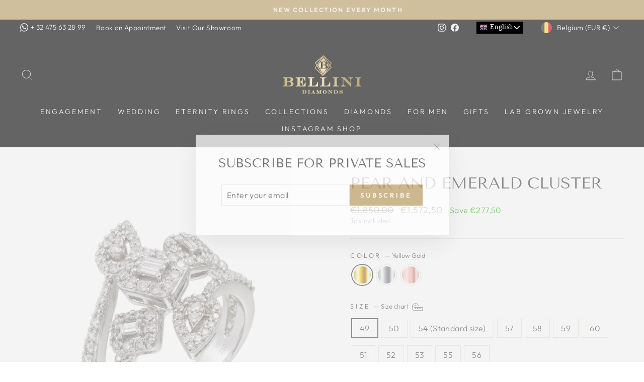

--- FILE ---
content_type: text/html; charset=utf-8
request_url: https://bellinidiamonds.com/products/pear-and-emerald-cluster
body_size: 52778
content:
<!doctype html>
<html class="no-js" lang="en" dir="ltr">
<head>
<meta name="google-site-verification" content="PNDKIrRshTUZ0zCk619n2O5wxwrjlStrbekK04J6waw" />
  <meta charset="utf-8">
  <meta http-equiv="X-UA-Compatible" content="IE=edge,chrome=1">
  <meta name="viewport" content="width=device-width,initial-scale=1">
  <meta name="theme-color" content="#bfa065">
  <link rel="canonical" href="https://bellinidiamonds.com/products/pear-and-emerald-cluster">
  <link rel="preconnect" href="https://cdn.shopify.com" crossorigin>
  <link rel="preconnect" href="https://fonts.shopifycdn.com" crossorigin>
  <link rel="dns-prefetch" href="https://productreviews.shopifycdn.com">
  <link rel="dns-prefetch" href="https://ajax.googleapis.com">
  <link rel="dns-prefetch" href="https://maps.googleapis.com">
  <link rel="dns-prefetch" href="https://maps.gstatic.com"><link rel="shortcut icon" href="//bellinidiamonds.com/cdn/shop/files/Favicon-bellini_logo_32x32.png?v=1737766887" type="image/png" /><title>Pear And Emerald Cluster
&ndash; Bellini Diamonds
</title>
<meta name="description" content="This Bellini Diamonds “PEAR AND EMERALD CLUSTER” is made of solid 18K gold. This piece is handcrafted and manufactured by Bellini Diamonds. All the diamonds are hand-set by a master diamond setter in the highest quality craftsmanship. The standard size for rings is size 54. All the other sizes are custom-made and are n"><meta property="og:site_name" content="Bellini Diamonds">
  <meta property="og:url" content="https://bellinidiamonds.com/products/pear-and-emerald-cluster">
  <meta property="og:title" content="Pear And Emerald Cluster">
  <meta property="og:type" content="product">
  <meta property="og:description" content="This Bellini Diamonds “PEAR AND EMERALD CLUSTER” is made of solid 18K gold. This piece is handcrafted and manufactured by Bellini Diamonds. All the diamonds are hand-set by a master diamond setter in the highest quality craftsmanship. The standard size for rings is size 54. All the other sizes are custom-made and are n"><meta property="og:image" content="http://bellinidiamonds.com/cdn/shop/products/pear-and-emerald-cluster-bellini-diamonds-gold-white-gold-rose-gold-779038858.jpg?v=1742441610">
    <meta property="og:image:secure_url" content="https://bellinidiamonds.com/cdn/shop/products/pear-and-emerald-cluster-bellini-diamonds-gold-white-gold-rose-gold-779038858.jpg?v=1742441610">
    <meta property="og:image:width" content="800">
    <meta property="og:image:height" content="800"><meta name="twitter:site" content="@">
  <meta name="twitter:card" content="summary_large_image">
  <meta name="twitter:title" content="Pear And Emerald Cluster">
  <meta name="twitter:description" content="This Bellini Diamonds “PEAR AND EMERALD CLUSTER” is made of solid 18K gold. This piece is handcrafted and manufactured by Bellini Diamonds. All the diamonds are hand-set by a master diamond setter in the highest quality craftsmanship. The standard size for rings is size 54. All the other sizes are custom-made and are n">
<style data-shopify>@font-face {
  font-family: "Tenor Sans";
  font-weight: 400;
  font-style: normal;
  font-display: swap;
  src: url("//bellinidiamonds.com/cdn/fonts/tenor_sans/tenorsans_n4.966071a72c28462a9256039d3e3dc5b0cf314f65.woff2") format("woff2"),
       url("//bellinidiamonds.com/cdn/fonts/tenor_sans/tenorsans_n4.2282841d948f9649ba5c3cad6ea46df268141820.woff") format("woff");
}

  @font-face {
  font-family: Outfit;
  font-weight: 300;
  font-style: normal;
  font-display: swap;
  src: url("//bellinidiamonds.com/cdn/fonts/outfit/outfit_n3.8c97ae4c4fac7c2ea467a6dc784857f4de7e0e37.woff2") format("woff2"),
       url("//bellinidiamonds.com/cdn/fonts/outfit/outfit_n3.b50a189ccde91f9bceee88f207c18c09f0b62a7b.woff") format("woff");
}


  @font-face {
  font-family: Outfit;
  font-weight: 600;
  font-style: normal;
  font-display: swap;
  src: url("//bellinidiamonds.com/cdn/fonts/outfit/outfit_n6.dfcbaa80187851df2e8384061616a8eaa1702fdc.woff2") format("woff2"),
       url("//bellinidiamonds.com/cdn/fonts/outfit/outfit_n6.88384e9fc3e36038624caccb938f24ea8008a91d.woff") format("woff");
}

  
  
</style><link href="//bellinidiamonds.com/cdn/shop/t/8/assets/theme.css?v=168077895813148008351762117721" rel="stylesheet" type="text/css" media="all" />
<style data-shopify>:root {
    --typeHeaderPrimary: "Tenor Sans";
    --typeHeaderFallback: sans-serif;
    --typeHeaderSize: 38px;
    --typeHeaderWeight: 400;
    --typeHeaderLineHeight: 1;
    --typeHeaderSpacing: 0.0em;

    --typeBasePrimary:Outfit;
    --typeBaseFallback:sans-serif;
    --typeBaseSize: 16px;
    --typeBaseWeight: 300;
    --typeBaseSpacing: 0.025em;
    --typeBaseLineHeight: 1.4;

    --typeCollectionTitle: 20px;

    --iconWeight: 2px;
    --iconLinecaps: miter;

    
      --buttonRadius: 0px;
    

    --colorGridOverlayOpacity: 0.1;
  }

  .placeholder-content {
    background-image: linear-gradient(100deg, #ffffff 40%, #f7f7f7 63%, #ffffff 79%);
  }</style><script>
    document.documentElement.className = document.documentElement.className.replace('no-js', 'js');

    window.theme = window.theme || {};
    theme.routes = {
      home: "/",
      cart: "/cart.js",
      cartPage: "/cart",
      cartAdd: "/cart/add.js",
      cartChange: "/cart/change.js",
      search: "/search"
    };
    theme.strings = {
      soldOut: "Sold Out",
      unavailable: "Unavailable",
      inStockLabel: "In stock, ready to ship",
      oneStockLabel: "Low stock - [count] item left",
      otherStockLabel: "Low stock - [count] items left",
      willNotShipUntil: "Ready to ship [date]",
      willBeInStockAfter: "Back in stock [date]",
      waitingForStock: "Inventory on the way",
      savePrice: "Save [saved_amount]",
      cartEmpty: "Your cart is currently empty.",
      cartTermsConfirmation: "You must agree with the terms and conditions of sales to check out",
      searchCollections: "Collections:",
      searchPages: "Pages:",
      searchArticles: "Articles:",
      productFrom: "from ",
    };
    theme.settings = {
      cartType: "drawer",
      isCustomerTemplate: false,
      moneyFormat: "€{{amount_with_comma_separator}}",
      saveType: "dollar",
      productImageSize: "square",
      productImageCover: false,
      predictiveSearch: true,
      predictiveSearchType: "product,article,page,collection",
      predictiveSearchVendor: false,
      predictiveSearchPrice: false,
      quickView: true,
      themeName: 'Impulse',
      themeVersion: "7.1.0"
    };
  </script>

  <script>window.performance && window.performance.mark && window.performance.mark('shopify.content_for_header.start');</script><meta name="facebook-domain-verification" content="5mkjd47ztid9wmy8i9w33b7g12t904">
<meta name="google-site-verification" content="8EnPH_vD8f3bDMDbyH_aVceown5kIBLhNeIZ7CXJx8s">
<meta id="shopify-digital-wallet" name="shopify-digital-wallet" content="/66897936640/digital_wallets/dialog">
<meta name="shopify-checkout-api-token" content="938283cecd663d4d7bb8a0d4b9f3d9a3">
<meta id="in-context-paypal-metadata" data-shop-id="66897936640" data-venmo-supported="false" data-environment="production" data-locale="en_US" data-paypal-v4="true" data-currency="EUR">
<link rel="alternate" type="application/json+oembed" href="https://bellinidiamonds.com/products/pear-and-emerald-cluster.oembed">
<script async="async" src="/checkouts/internal/preloads.js?locale=en-BE"></script>
<script id="apple-pay-shop-capabilities" type="application/json">{"shopId":66897936640,"countryCode":"BE","currencyCode":"EUR","merchantCapabilities":["supports3DS"],"merchantId":"gid:\/\/shopify\/Shop\/66897936640","merchantName":"Bellini Diamonds","requiredBillingContactFields":["postalAddress","email","phone"],"requiredShippingContactFields":["postalAddress","email","phone"],"shippingType":"shipping","supportedNetworks":["visa","maestro","masterCard","amex"],"total":{"type":"pending","label":"Bellini Diamonds","amount":"1.00"},"shopifyPaymentsEnabled":true,"supportsSubscriptions":true}</script>
<script id="shopify-features" type="application/json">{"accessToken":"938283cecd663d4d7bb8a0d4b9f3d9a3","betas":["rich-media-storefront-analytics"],"domain":"bellinidiamonds.com","predictiveSearch":true,"shopId":66897936640,"locale":"en"}</script>
<script>var Shopify = Shopify || {};
Shopify.shop = "bellinidiamonds.myshopify.com";
Shopify.locale = "en";
Shopify.currency = {"active":"EUR","rate":"1.0"};
Shopify.country = "BE";
Shopify.theme = {"name":"Archetype | Copy of Impulse | AT Test","id":136519811328,"schema_name":"Impulse","schema_version":"7.1.0","theme_store_id":857,"role":"main"};
Shopify.theme.handle = "null";
Shopify.theme.style = {"id":null,"handle":null};
Shopify.cdnHost = "bellinidiamonds.com/cdn";
Shopify.routes = Shopify.routes || {};
Shopify.routes.root = "/";</script>
<script type="module">!function(o){(o.Shopify=o.Shopify||{}).modules=!0}(window);</script>
<script>!function(o){function n(){var o=[];function n(){o.push(Array.prototype.slice.apply(arguments))}return n.q=o,n}var t=o.Shopify=o.Shopify||{};t.loadFeatures=n(),t.autoloadFeatures=n()}(window);</script>
<script id="shop-js-analytics" type="application/json">{"pageType":"product"}</script>
<script defer="defer" async type="module" src="//bellinidiamonds.com/cdn/shopifycloud/shop-js/modules/v2/client.init-shop-cart-sync_C5BV16lS.en.esm.js"></script>
<script defer="defer" async type="module" src="//bellinidiamonds.com/cdn/shopifycloud/shop-js/modules/v2/chunk.common_CygWptCX.esm.js"></script>
<script type="module">
  await import("//bellinidiamonds.com/cdn/shopifycloud/shop-js/modules/v2/client.init-shop-cart-sync_C5BV16lS.en.esm.js");
await import("//bellinidiamonds.com/cdn/shopifycloud/shop-js/modules/v2/chunk.common_CygWptCX.esm.js");

  window.Shopify.SignInWithShop?.initShopCartSync?.({"fedCMEnabled":true,"windoidEnabled":true});

</script>
<script>(function() {
  var isLoaded = false;
  function asyncLoad() {
    if (isLoaded) return;
    isLoaded = true;
    var urls = ["https:\/\/cdn.shopify.com\/s\/files\/1\/0457\/2220\/6365\/files\/pushdaddy_v67_test.js?shop=bellinidiamonds.myshopify.com","https:\/\/chimpstatic.com\/mcjs-connected\/js\/users\/42f0d7d0a453fed2e653d09cc\/8b3b066157176db678e376ef6.js?shop=bellinidiamonds.myshopify.com","https:\/\/cdn.shopify.com\/s\/files\/1\/0417\/3765\/0342\/files\/mrp-script-tag.js?v=1672824107\u0026shop=bellinidiamonds.myshopify.com"];
    for (var i = 0; i < urls.length; i++) {
      var s = document.createElement('script');
      s.type = 'text/javascript';
      s.async = true;
      s.src = urls[i];
      var x = document.getElementsByTagName('script')[0];
      x.parentNode.insertBefore(s, x);
    }
  };
  if(window.attachEvent) {
    window.attachEvent('onload', asyncLoad);
  } else {
    window.addEventListener('load', asyncLoad, false);
  }
})();</script>
<script id="__st">var __st={"a":66897936640,"offset":3600,"reqid":"9aadd82c-3f70-46ad-8bed-15a7694f3da5-1768732445","pageurl":"bellinidiamonds.com\/products\/pear-and-emerald-cluster","u":"ca2fe2629bcf","p":"product","rtyp":"product","rid":7998255563008};</script>
<script>window.ShopifyPaypalV4VisibilityTracking = true;</script>
<script id="captcha-bootstrap">!function(){'use strict';const t='contact',e='account',n='new_comment',o=[[t,t],['blogs',n],['comments',n],[t,'customer']],c=[[e,'customer_login'],[e,'guest_login'],[e,'recover_customer_password'],[e,'create_customer']],r=t=>t.map((([t,e])=>`form[action*='/${t}']:not([data-nocaptcha='true']) input[name='form_type'][value='${e}']`)).join(','),a=t=>()=>t?[...document.querySelectorAll(t)].map((t=>t.form)):[];function s(){const t=[...o],e=r(t);return a(e)}const i='password',u='form_key',d=['recaptcha-v3-token','g-recaptcha-response','h-captcha-response',i],f=()=>{try{return window.sessionStorage}catch{return}},m='__shopify_v',_=t=>t.elements[u];function p(t,e,n=!1){try{const o=window.sessionStorage,c=JSON.parse(o.getItem(e)),{data:r}=function(t){const{data:e,action:n}=t;return t[m]||n?{data:e,action:n}:{data:t,action:n}}(c);for(const[e,n]of Object.entries(r))t.elements[e]&&(t.elements[e].value=n);n&&o.removeItem(e)}catch(o){console.error('form repopulation failed',{error:o})}}const l='form_type',E='cptcha';function T(t){t.dataset[E]=!0}const w=window,h=w.document,L='Shopify',v='ce_forms',y='captcha';let A=!1;((t,e)=>{const n=(g='f06e6c50-85a8-45c8-87d0-21a2b65856fe',I='https://cdn.shopify.com/shopifycloud/storefront-forms-hcaptcha/ce_storefront_forms_captcha_hcaptcha.v1.5.2.iife.js',D={infoText:'Protected by hCaptcha',privacyText:'Privacy',termsText:'Terms'},(t,e,n)=>{const o=w[L][v],c=o.bindForm;if(c)return c(t,g,e,D).then(n);var r;o.q.push([[t,g,e,D],n]),r=I,A||(h.body.append(Object.assign(h.createElement('script'),{id:'captcha-provider',async:!0,src:r})),A=!0)});var g,I,D;w[L]=w[L]||{},w[L][v]=w[L][v]||{},w[L][v].q=[],w[L][y]=w[L][y]||{},w[L][y].protect=function(t,e){n(t,void 0,e),T(t)},Object.freeze(w[L][y]),function(t,e,n,w,h,L){const[v,y,A,g]=function(t,e,n){const i=e?o:[],u=t?c:[],d=[...i,...u],f=r(d),m=r(i),_=r(d.filter((([t,e])=>n.includes(e))));return[a(f),a(m),a(_),s()]}(w,h,L),I=t=>{const e=t.target;return e instanceof HTMLFormElement?e:e&&e.form},D=t=>v().includes(t);t.addEventListener('submit',(t=>{const e=I(t);if(!e)return;const n=D(e)&&!e.dataset.hcaptchaBound&&!e.dataset.recaptchaBound,o=_(e),c=g().includes(e)&&(!o||!o.value);(n||c)&&t.preventDefault(),c&&!n&&(function(t){try{if(!f())return;!function(t){const e=f();if(!e)return;const n=_(t);if(!n)return;const o=n.value;o&&e.removeItem(o)}(t);const e=Array.from(Array(32),(()=>Math.random().toString(36)[2])).join('');!function(t,e){_(t)||t.append(Object.assign(document.createElement('input'),{type:'hidden',name:u})),t.elements[u].value=e}(t,e),function(t,e){const n=f();if(!n)return;const o=[...t.querySelectorAll(`input[type='${i}']`)].map((({name:t})=>t)),c=[...d,...o],r={};for(const[a,s]of new FormData(t).entries())c.includes(a)||(r[a]=s);n.setItem(e,JSON.stringify({[m]:1,action:t.action,data:r}))}(t,e)}catch(e){console.error('failed to persist form',e)}}(e),e.submit())}));const S=(t,e)=>{t&&!t.dataset[E]&&(n(t,e.some((e=>e===t))),T(t))};for(const o of['focusin','change'])t.addEventListener(o,(t=>{const e=I(t);D(e)&&S(e,y())}));const B=e.get('form_key'),M=e.get(l),P=B&&M;t.addEventListener('DOMContentLoaded',(()=>{const t=y();if(P)for(const e of t)e.elements[l].value===M&&p(e,B);[...new Set([...A(),...v().filter((t=>'true'===t.dataset.shopifyCaptcha))])].forEach((e=>S(e,t)))}))}(h,new URLSearchParams(w.location.search),n,t,e,['guest_login'])})(!0,!0)}();</script>
<script integrity="sha256-4kQ18oKyAcykRKYeNunJcIwy7WH5gtpwJnB7kiuLZ1E=" data-source-attribution="shopify.loadfeatures" defer="defer" src="//bellinidiamonds.com/cdn/shopifycloud/storefront/assets/storefront/load_feature-a0a9edcb.js" crossorigin="anonymous"></script>
<script data-source-attribution="shopify.dynamic_checkout.dynamic.init">var Shopify=Shopify||{};Shopify.PaymentButton=Shopify.PaymentButton||{isStorefrontPortableWallets:!0,init:function(){window.Shopify.PaymentButton.init=function(){};var t=document.createElement("script");t.src="https://bellinidiamonds.com/cdn/shopifycloud/portable-wallets/latest/portable-wallets.en.js",t.type="module",document.head.appendChild(t)}};
</script>
<script data-source-attribution="shopify.dynamic_checkout.buyer_consent">
  function portableWalletsHideBuyerConsent(e){var t=document.getElementById("shopify-buyer-consent"),n=document.getElementById("shopify-subscription-policy-button");t&&n&&(t.classList.add("hidden"),t.setAttribute("aria-hidden","true"),n.removeEventListener("click",e))}function portableWalletsShowBuyerConsent(e){var t=document.getElementById("shopify-buyer-consent"),n=document.getElementById("shopify-subscription-policy-button");t&&n&&(t.classList.remove("hidden"),t.removeAttribute("aria-hidden"),n.addEventListener("click",e))}window.Shopify?.PaymentButton&&(window.Shopify.PaymentButton.hideBuyerConsent=portableWalletsHideBuyerConsent,window.Shopify.PaymentButton.showBuyerConsent=portableWalletsShowBuyerConsent);
</script>
<script>
  function portableWalletsCleanup(e){e&&e.src&&console.error("Failed to load portable wallets script "+e.src);var t=document.querySelectorAll("shopify-accelerated-checkout .shopify-payment-button__skeleton, shopify-accelerated-checkout-cart .wallet-cart-button__skeleton"),e=document.getElementById("shopify-buyer-consent");for(let e=0;e<t.length;e++)t[e].remove();e&&e.remove()}function portableWalletsNotLoadedAsModule(e){e instanceof ErrorEvent&&"string"==typeof e.message&&e.message.includes("import.meta")&&"string"==typeof e.filename&&e.filename.includes("portable-wallets")&&(window.removeEventListener("error",portableWalletsNotLoadedAsModule),window.Shopify.PaymentButton.failedToLoad=e,"loading"===document.readyState?document.addEventListener("DOMContentLoaded",window.Shopify.PaymentButton.init):window.Shopify.PaymentButton.init())}window.addEventListener("error",portableWalletsNotLoadedAsModule);
</script>

<script type="module" src="https://bellinidiamonds.com/cdn/shopifycloud/portable-wallets/latest/portable-wallets.en.js" onError="portableWalletsCleanup(this)" crossorigin="anonymous"></script>
<script nomodule>
  document.addEventListener("DOMContentLoaded", portableWalletsCleanup);
</script>

<script id='scb4127' type='text/javascript' async='' src='https://bellinidiamonds.com/cdn/shopifycloud/privacy-banner/storefront-banner.js'></script><link id="shopify-accelerated-checkout-styles" rel="stylesheet" media="screen" href="https://bellinidiamonds.com/cdn/shopifycloud/portable-wallets/latest/accelerated-checkout-backwards-compat.css" crossorigin="anonymous">
<style id="shopify-accelerated-checkout-cart">
        #shopify-buyer-consent {
  margin-top: 1em;
  display: inline-block;
  width: 100%;
}

#shopify-buyer-consent.hidden {
  display: none;
}

#shopify-subscription-policy-button {
  background: none;
  border: none;
  padding: 0;
  text-decoration: underline;
  font-size: inherit;
  cursor: pointer;
}

#shopify-subscription-policy-button::before {
  box-shadow: none;
}

      </style>

<script>window.performance && window.performance.mark && window.performance.mark('shopify.content_for_header.end');</script>

  
  
    
  	<script src="//bellinidiamonds.com/cdn/shop/t/8/assets/vendor-scripts-v11.js" defer="defer"></script>
   
   
  <script src="//bellinidiamonds.com/cdn/shop/t/8/assets/theme.js?v=42957919918700039581671602245" defer="defer"></script><link rel="stylesheet" href="//bellinidiamonds.com/cdn/shop/t/8/assets/country-flags.css">

<!--Gem_Page_Header_Script-->
    


<!--End_Gem_Page_Header_Script-->
  
  <script>
    const idInterval = setInterval(() => {
      if(typeof $ != 'undefined') {
        const startDate= $('.ot-estimated-shipping-start-day')
        const formProduct = $('form[action="/cart/add"]')
        if(startDate.length && formProduct.length) {
          const startDateText = $(startDate).text()
          if($('.otExistRule').length) {
            $('.otExistRule').remove()
          }
          $(formProduct).prepend(`
                        <input type="hidden" class="otExistRule"  name="properties[Ship by ]" value="${startDateText}">
                    `)
          clearInterval(idInterval)
        }
      }
    },300)
  </script>




    

    
  
<!-- BEGIN app block: shopify://apps/simprosys-google-shopping-feed/blocks/core_settings_block/1f0b859e-9fa6-4007-97e8-4513aff5ff3b --><!-- BEGIN: GSF App Core Tags & Scripts by Simprosys Google Shopping Feed -->









<!-- END: GSF App Core Tags & Scripts by Simprosys Google Shopping Feed -->
<!-- END app block --><!-- BEGIN app block: shopify://apps/klaviyo-email-marketing-sms/blocks/klaviyo-onsite-embed/2632fe16-c075-4321-a88b-50b567f42507 -->












  <script async src="https://static.klaviyo.com/onsite/js/XZQPTN/klaviyo.js?company_id=XZQPTN"></script>
  <script>!function(){if(!window.klaviyo){window._klOnsite=window._klOnsite||[];try{window.klaviyo=new Proxy({},{get:function(n,i){return"push"===i?function(){var n;(n=window._klOnsite).push.apply(n,arguments)}:function(){for(var n=arguments.length,o=new Array(n),w=0;w<n;w++)o[w]=arguments[w];var t="function"==typeof o[o.length-1]?o.pop():void 0,e=new Promise((function(n){window._klOnsite.push([i].concat(o,[function(i){t&&t(i),n(i)}]))}));return e}}})}catch(n){window.klaviyo=window.klaviyo||[],window.klaviyo.push=function(){var n;(n=window._klOnsite).push.apply(n,arguments)}}}}();</script>

  
    <script id="viewed_product">
      if (item == null) {
        var _learnq = _learnq || [];

        var MetafieldReviews = null
        var MetafieldYotpoRating = null
        var MetafieldYotpoCount = null
        var MetafieldLooxRating = null
        var MetafieldLooxCount = null
        var okendoProduct = null
        var okendoProductReviewCount = null
        var okendoProductReviewAverageValue = null
        try {
          // The following fields are used for Customer Hub recently viewed in order to add reviews.
          // This information is not part of __kla_viewed. Instead, it is part of __kla_viewed_reviewed_items
          MetafieldReviews = {};
          MetafieldYotpoRating = null
          MetafieldYotpoCount = null
          MetafieldLooxRating = null
          MetafieldLooxCount = null

          okendoProduct = null
          // If the okendo metafield is not legacy, it will error, which then requires the new json formatted data
          if (okendoProduct && 'error' in okendoProduct) {
            okendoProduct = null
          }
          okendoProductReviewCount = okendoProduct ? okendoProduct.reviewCount : null
          okendoProductReviewAverageValue = okendoProduct ? okendoProduct.reviewAverageValue : null
        } catch (error) {
          console.error('Error in Klaviyo onsite reviews tracking:', error);
        }

        var item = {
          Name: "Pear And Emerald Cluster",
          ProductID: 7998255563008,
          Categories: ["1 Month Shipping Time","All products","Black Friday Sale","Easter Sale","Emerald Cut Collection","Gifts for Her","Haute Collection","Pear Cut Collection","Rings","Rings*","Rose Gold Collection","White Gold Collection","Yellow Gold Collection"],
          ImageURL: "https://bellinidiamonds.com/cdn/shop/products/pear-and-emerald-cluster-bellini-diamonds-gold-white-gold-rose-gold-779038858_grande.jpg?v=1742441610",
          URL: "https://bellinidiamonds.com/products/pear-and-emerald-cluster",
          Brand: "Bellini Diamonds",
          Price: "€1.572,50",
          Value: "1.572,50",
          CompareAtPrice: "€1.850,00"
        };
        _learnq.push(['track', 'Viewed Product', item]);
        _learnq.push(['trackViewedItem', {
          Title: item.Name,
          ItemId: item.ProductID,
          Categories: item.Categories,
          ImageUrl: item.ImageURL,
          Url: item.URL,
          Metadata: {
            Brand: item.Brand,
            Price: item.Price,
            Value: item.Value,
            CompareAtPrice: item.CompareAtPrice
          },
          metafields:{
            reviews: MetafieldReviews,
            yotpo:{
              rating: MetafieldYotpoRating,
              count: MetafieldYotpoCount,
            },
            loox:{
              rating: MetafieldLooxRating,
              count: MetafieldLooxCount,
            },
            okendo: {
              rating: okendoProductReviewAverageValue,
              count: okendoProductReviewCount,
            }
          }
        }]);
      }
    </script>
  




  <script>
    window.klaviyoReviewsProductDesignMode = false
  </script>







<!-- END app block --><!-- BEGIN app block: shopify://apps/zepto-product-personalizer/blocks/product_personalizer_main/7411210d-7b32-4c09-9455-e129e3be4729 --><!-- BEGIN app snippet: product-personalizer -->



  
 
 

<!-- END app snippet -->
<!-- BEGIN app snippet: zepto_common --><script>
var pplr_cart = {"note":null,"attributes":{},"original_total_price":0,"total_price":0,"total_discount":0,"total_weight":0.0,"item_count":0,"items":[],"requires_shipping":false,"currency":"EUR","items_subtotal_price":0,"cart_level_discount_applications":[],"checkout_charge_amount":0};
var pplr_shop_currency = "EUR";
var pplr_enabled_currencies_size = 45;
var pplr_money_formate = "€{{amount_with_comma_separator}}";
var pplr_manual_theme_selector=["CartCount span:first","tr:has([name*=updates]) , .cart__table-row , .cart-drawer__item , .cart-item , .ajaxcart__row , .ajaxcart__product , [data-products]  .cart__item , .CartItem , .cart__row.cart-item:not(.ajaxcart_row) , .cart__row.responsive-table__row , .mini-products-list .item , .cart-product-item , .cart-product , .product-id.item-row , .cart-summary-item-container , .cart-item.cf , .js_cart_item , .cart__card","tr img:first,.cart-drawer__options , .cart-item__image ,  .AspectRatio img",".line-item__title, .meta span,.cart-drawer__options:last-of-type , .cart-drawer__item-properties , .cart__properties , .CartItem__PropertyList , .cart__item-meta .cart__product-properties , .properties , .item-details h6 small",".cart__item--price .cart__price , .CartItem__Price , .cart-collateral .price , .cart-summary-item__price-current , .cart_price .transcy-money , .bcpo-cart-item-original-price  ,  .final-price , .price-box span , .saso-cart-item-price  , .cart-drawer__item-price-container .cart-item__price , .cart-drawer__price .cart-item__original-price",".grid__item.one-half.text-right , .ajaxcart__price , .ajaxcart_product-price , .saso-cart-item-line-price , .cart__price .money , .bcpo-cart-item-original-line-price , .cart__item-total ,  .cart-item-total .money , .cart--total .price",".pplr_item_remove",".ajaxcart__qty , .PageContent , #CartContainer , .cart-summary-item__quantity , .nt_fk_canvas , .cart__cell--quantity , #mainContent , .cart-drawer__content , .cart__table tbody",".header__cart-price-bubble span[data-cart-price-bubble] , .cart-drawer__subtotal-value , .cart-drawer__subtotal-number , .ajaxcart__subtotal .grid .grid__item.one-third.text-right , .ajaxcart__subtotal , .cart__footer__value[data-cart-final] , .text-right.price.price--amount .price ,  .cart__item-sub div[data-subtotal] , .cart-cost .money , .cart__subtotal .money , .amount .theme-money , .cart_tot_price .transcy-money , .cart__total__money , .cart-subtotal__price , .cart__subtotal , .cart__subtotal-price .wcp-original-cart-total , #CartCost","form[action*=cart] [name=checkout]","Click To View Image"];
</script>
<script defer src="//cdn-zeptoapps.com/product-personalizer/pplr_common.js?v=18" ></script><!-- END app snippet -->

<!-- END app block --><link href="https://monorail-edge.shopifysvc.com" rel="dns-prefetch">
<script>(function(){if ("sendBeacon" in navigator && "performance" in window) {try {var session_token_from_headers = performance.getEntriesByType('navigation')[0].serverTiming.find(x => x.name == '_s').description;} catch {var session_token_from_headers = undefined;}var session_cookie_matches = document.cookie.match(/_shopify_s=([^;]*)/);var session_token_from_cookie = session_cookie_matches && session_cookie_matches.length === 2 ? session_cookie_matches[1] : "";var session_token = session_token_from_headers || session_token_from_cookie || "";function handle_abandonment_event(e) {var entries = performance.getEntries().filter(function(entry) {return /monorail-edge.shopifysvc.com/.test(entry.name);});if (!window.abandonment_tracked && entries.length === 0) {window.abandonment_tracked = true;var currentMs = Date.now();var navigation_start = performance.timing.navigationStart;var payload = {shop_id: 66897936640,url: window.location.href,navigation_start,duration: currentMs - navigation_start,session_token,page_type: "product"};window.navigator.sendBeacon("https://monorail-edge.shopifysvc.com/v1/produce", JSON.stringify({schema_id: "online_store_buyer_site_abandonment/1.1",payload: payload,metadata: {event_created_at_ms: currentMs,event_sent_at_ms: currentMs}}));}}window.addEventListener('pagehide', handle_abandonment_event);}}());</script>
<script id="web-pixels-manager-setup">(function e(e,d,r,n,o){if(void 0===o&&(o={}),!Boolean(null===(a=null===(i=window.Shopify)||void 0===i?void 0:i.analytics)||void 0===a?void 0:a.replayQueue)){var i,a;window.Shopify=window.Shopify||{};var t=window.Shopify;t.analytics=t.analytics||{};var s=t.analytics;s.replayQueue=[],s.publish=function(e,d,r){return s.replayQueue.push([e,d,r]),!0};try{self.performance.mark("wpm:start")}catch(e){}var l=function(){var e={modern:/Edge?\/(1{2}[4-9]|1[2-9]\d|[2-9]\d{2}|\d{4,})\.\d+(\.\d+|)|Firefox\/(1{2}[4-9]|1[2-9]\d|[2-9]\d{2}|\d{4,})\.\d+(\.\d+|)|Chrom(ium|e)\/(9{2}|\d{3,})\.\d+(\.\d+|)|(Maci|X1{2}).+ Version\/(15\.\d+|(1[6-9]|[2-9]\d|\d{3,})\.\d+)([,.]\d+|)( \(\w+\)|)( Mobile\/\w+|) Safari\/|Chrome.+OPR\/(9{2}|\d{3,})\.\d+\.\d+|(CPU[ +]OS|iPhone[ +]OS|CPU[ +]iPhone|CPU IPhone OS|CPU iPad OS)[ +]+(15[._]\d+|(1[6-9]|[2-9]\d|\d{3,})[._]\d+)([._]\d+|)|Android:?[ /-](13[3-9]|1[4-9]\d|[2-9]\d{2}|\d{4,})(\.\d+|)(\.\d+|)|Android.+Firefox\/(13[5-9]|1[4-9]\d|[2-9]\d{2}|\d{4,})\.\d+(\.\d+|)|Android.+Chrom(ium|e)\/(13[3-9]|1[4-9]\d|[2-9]\d{2}|\d{4,})\.\d+(\.\d+|)|SamsungBrowser\/([2-9]\d|\d{3,})\.\d+/,legacy:/Edge?\/(1[6-9]|[2-9]\d|\d{3,})\.\d+(\.\d+|)|Firefox\/(5[4-9]|[6-9]\d|\d{3,})\.\d+(\.\d+|)|Chrom(ium|e)\/(5[1-9]|[6-9]\d|\d{3,})\.\d+(\.\d+|)([\d.]+$|.*Safari\/(?![\d.]+ Edge\/[\d.]+$))|(Maci|X1{2}).+ Version\/(10\.\d+|(1[1-9]|[2-9]\d|\d{3,})\.\d+)([,.]\d+|)( \(\w+\)|)( Mobile\/\w+|) Safari\/|Chrome.+OPR\/(3[89]|[4-9]\d|\d{3,})\.\d+\.\d+|(CPU[ +]OS|iPhone[ +]OS|CPU[ +]iPhone|CPU IPhone OS|CPU iPad OS)[ +]+(10[._]\d+|(1[1-9]|[2-9]\d|\d{3,})[._]\d+)([._]\d+|)|Android:?[ /-](13[3-9]|1[4-9]\d|[2-9]\d{2}|\d{4,})(\.\d+|)(\.\d+|)|Mobile Safari.+OPR\/([89]\d|\d{3,})\.\d+\.\d+|Android.+Firefox\/(13[5-9]|1[4-9]\d|[2-9]\d{2}|\d{4,})\.\d+(\.\d+|)|Android.+Chrom(ium|e)\/(13[3-9]|1[4-9]\d|[2-9]\d{2}|\d{4,})\.\d+(\.\d+|)|Android.+(UC? ?Browser|UCWEB|U3)[ /]?(15\.([5-9]|\d{2,})|(1[6-9]|[2-9]\d|\d{3,})\.\d+)\.\d+|SamsungBrowser\/(5\.\d+|([6-9]|\d{2,})\.\d+)|Android.+MQ{2}Browser\/(14(\.(9|\d{2,})|)|(1[5-9]|[2-9]\d|\d{3,})(\.\d+|))(\.\d+|)|K[Aa][Ii]OS\/(3\.\d+|([4-9]|\d{2,})\.\d+)(\.\d+|)/},d=e.modern,r=e.legacy,n=navigator.userAgent;return n.match(d)?"modern":n.match(r)?"legacy":"unknown"}(),u="modern"===l?"modern":"legacy",c=(null!=n?n:{modern:"",legacy:""})[u],f=function(e){return[e.baseUrl,"/wpm","/b",e.hashVersion,"modern"===e.buildTarget?"m":"l",".js"].join("")}({baseUrl:d,hashVersion:r,buildTarget:u}),m=function(e){var d=e.version,r=e.bundleTarget,n=e.surface,o=e.pageUrl,i=e.monorailEndpoint;return{emit:function(e){var a=e.status,t=e.errorMsg,s=(new Date).getTime(),l=JSON.stringify({metadata:{event_sent_at_ms:s},events:[{schema_id:"web_pixels_manager_load/3.1",payload:{version:d,bundle_target:r,page_url:o,status:a,surface:n,error_msg:t},metadata:{event_created_at_ms:s}}]});if(!i)return console&&console.warn&&console.warn("[Web Pixels Manager] No Monorail endpoint provided, skipping logging."),!1;try{return self.navigator.sendBeacon.bind(self.navigator)(i,l)}catch(e){}var u=new XMLHttpRequest;try{return u.open("POST",i,!0),u.setRequestHeader("Content-Type","text/plain"),u.send(l),!0}catch(e){return console&&console.warn&&console.warn("[Web Pixels Manager] Got an unhandled error while logging to Monorail."),!1}}}}({version:r,bundleTarget:l,surface:e.surface,pageUrl:self.location.href,monorailEndpoint:e.monorailEndpoint});try{o.browserTarget=l,function(e){var d=e.src,r=e.async,n=void 0===r||r,o=e.onload,i=e.onerror,a=e.sri,t=e.scriptDataAttributes,s=void 0===t?{}:t,l=document.createElement("script"),u=document.querySelector("head"),c=document.querySelector("body");if(l.async=n,l.src=d,a&&(l.integrity=a,l.crossOrigin="anonymous"),s)for(var f in s)if(Object.prototype.hasOwnProperty.call(s,f))try{l.dataset[f]=s[f]}catch(e){}if(o&&l.addEventListener("load",o),i&&l.addEventListener("error",i),u)u.appendChild(l);else{if(!c)throw new Error("Did not find a head or body element to append the script");c.appendChild(l)}}({src:f,async:!0,onload:function(){if(!function(){var e,d;return Boolean(null===(d=null===(e=window.Shopify)||void 0===e?void 0:e.analytics)||void 0===d?void 0:d.initialized)}()){var d=window.webPixelsManager.init(e)||void 0;if(d){var r=window.Shopify.analytics;r.replayQueue.forEach((function(e){var r=e[0],n=e[1],o=e[2];d.publishCustomEvent(r,n,o)})),r.replayQueue=[],r.publish=d.publishCustomEvent,r.visitor=d.visitor,r.initialized=!0}}},onerror:function(){return m.emit({status:"failed",errorMsg:"".concat(f," has failed to load")})},sri:function(e){var d=/^sha384-[A-Za-z0-9+/=]+$/;return"string"==typeof e&&d.test(e)}(c)?c:"",scriptDataAttributes:o}),m.emit({status:"loading"})}catch(e){m.emit({status:"failed",errorMsg:(null==e?void 0:e.message)||"Unknown error"})}}})({shopId: 66897936640,storefrontBaseUrl: "https://bellinidiamonds.com",extensionsBaseUrl: "https://extensions.shopifycdn.com/cdn/shopifycloud/web-pixels-manager",monorailEndpoint: "https://monorail-edge.shopifysvc.com/unstable/produce_batch",surface: "storefront-renderer",enabledBetaFlags: ["2dca8a86"],webPixelsConfigList: [{"id":"3717136721","configuration":"{\"pixel_id\":\"1489636848984425\",\"pixel_type\":\"facebook_pixel\"}","eventPayloadVersion":"v1","runtimeContext":"OPEN","scriptVersion":"ca16bc87fe92b6042fbaa3acc2fbdaa6","type":"APP","apiClientId":2329312,"privacyPurposes":["ANALYTICS","MARKETING","SALE_OF_DATA"],"dataSharingAdjustments":{"protectedCustomerApprovalScopes":["read_customer_address","read_customer_email","read_customer_name","read_customer_personal_data","read_customer_phone"]}},{"id":"2880045393","configuration":"{\"account_ID\":\"1030625\",\"google_analytics_tracking_tag\":\"1\",\"measurement_id\":\"2\",\"api_secret\":\"3\",\"shop_settings\":\"{\\\"custom_pixel_script\\\":\\\"https:\\\\\\\/\\\\\\\/storage.googleapis.com\\\\\\\/gsf-scripts\\\\\\\/custom-pixels\\\\\\\/bellinidiamonds.js\\\"}\"}","eventPayloadVersion":"v1","runtimeContext":"LAX","scriptVersion":"c6b888297782ed4a1cba19cda43d6625","type":"APP","apiClientId":1558137,"privacyPurposes":[],"dataSharingAdjustments":{"protectedCustomerApprovalScopes":["read_customer_address","read_customer_email","read_customer_name","read_customer_personal_data","read_customer_phone"]}},{"id":"1211433297","configuration":"{\"config\":\"{\\\"pixel_id\\\":\\\"G-37JY6DBEF0\\\",\\\"google_tag_ids\\\":[\\\"G-37JY6DBEF0\\\",\\\"AW-676247639\\\",\\\"GT-PZM5FRQW\\\"],\\\"target_country\\\":\\\"BE\\\",\\\"gtag_events\\\":[{\\\"type\\\":\\\"search\\\",\\\"action_label\\\":[\\\"G-37JY6DBEF0\\\",\\\"AW-676247639\\\/Y3CzCOG54_0ZENfwusIC\\\"]},{\\\"type\\\":\\\"begin_checkout\\\",\\\"action_label\\\":[\\\"G-37JY6DBEF0\\\",\\\"AW-676247639\\\/ACN7COe54_0ZENfwusIC\\\"]},{\\\"type\\\":\\\"view_item\\\",\\\"action_label\\\":[\\\"G-37JY6DBEF0\\\",\\\"AW-676247639\\\/e6GECMi44_0ZENfwusIC\\\",\\\"MC-TCFET0XCXR\\\"]},{\\\"type\\\":\\\"purchase\\\",\\\"action_label\\\":[\\\"G-37JY6DBEF0\\\",\\\"AW-676247639\\\/qeAvCMK44_0ZENfwusIC\\\",\\\"MC-TCFET0XCXR\\\"]},{\\\"type\\\":\\\"page_view\\\",\\\"action_label\\\":[\\\"G-37JY6DBEF0\\\",\\\"AW-676247639\\\/8WNmCMW44_0ZENfwusIC\\\",\\\"MC-TCFET0XCXR\\\"]},{\\\"type\\\":\\\"add_payment_info\\\",\\\"action_label\\\":[\\\"G-37JY6DBEF0\\\",\\\"AW-676247639\\\/hElVCOq54_0ZENfwusIC\\\"]},{\\\"type\\\":\\\"add_to_cart\\\",\\\"action_label\\\":[\\\"G-37JY6DBEF0\\\",\\\"AW-676247639\\\/y6HxCOS54_0ZENfwusIC\\\"]}],\\\"enable_monitoring_mode\\\":false}\"}","eventPayloadVersion":"v1","runtimeContext":"OPEN","scriptVersion":"b2a88bafab3e21179ed38636efcd8a93","type":"APP","apiClientId":1780363,"privacyPurposes":[],"dataSharingAdjustments":{"protectedCustomerApprovalScopes":["read_customer_address","read_customer_email","read_customer_name","read_customer_personal_data","read_customer_phone"]}},{"id":"239436113","configuration":"{\"accountID\":\"89f9acde-f456-4c50-8a47-e445bee12262\"}","eventPayloadVersion":"v1","runtimeContext":"STRICT","scriptVersion":"e48e6fbdb6c4397e6293529a302eb94c","type":"APP","apiClientId":1370655,"privacyPurposes":["ANALYTICS","MARKETING","SALE_OF_DATA"],"dataSharingAdjustments":{"protectedCustomerApprovalScopes":["read_customer_email","read_customer_name","read_customer_personal_data"]}},{"id":"216367441","eventPayloadVersion":"1","runtimeContext":"LAX","scriptVersion":"1","type":"CUSTOM","privacyPurposes":["SALE_OF_DATA"],"name":"Simprosys Custom Event"},{"id":"shopify-app-pixel","configuration":"{}","eventPayloadVersion":"v1","runtimeContext":"STRICT","scriptVersion":"0450","apiClientId":"shopify-pixel","type":"APP","privacyPurposes":["ANALYTICS","MARKETING"]},{"id":"shopify-custom-pixel","eventPayloadVersion":"v1","runtimeContext":"LAX","scriptVersion":"0450","apiClientId":"shopify-pixel","type":"CUSTOM","privacyPurposes":["ANALYTICS","MARKETING"]}],isMerchantRequest: false,initData: {"shop":{"name":"Bellini Diamonds","paymentSettings":{"currencyCode":"EUR"},"myshopifyDomain":"bellinidiamonds.myshopify.com","countryCode":"BE","storefrontUrl":"https:\/\/bellinidiamonds.com"},"customer":null,"cart":null,"checkout":null,"productVariants":[{"price":{"amount":1572.5,"currencyCode":"EUR"},"product":{"title":"Pear And Emerald Cluster","vendor":"Bellini Diamonds","id":"7998255563008","untranslatedTitle":"Pear And Emerald Cluster","url":"\/products\/pear-and-emerald-cluster","type":"Rings"},"id":"43416623546624","image":{"src":"\/\/bellinidiamonds.com\/cdn\/shop\/products\/pear-and-emerald-cluster-bellini-diamonds-gold-white-gold-rose-gold-779038858.jpg?v=1742441610"},"sku":"","title":"Yellow Gold \/ 49","untranslatedTitle":"Yellow Gold \/ 49"},{"price":{"amount":1572.5,"currencyCode":"EUR"},"product":{"title":"Pear And Emerald Cluster","vendor":"Bellini Diamonds","id":"7998255563008","untranslatedTitle":"Pear And Emerald Cluster","url":"\/products\/pear-and-emerald-cluster","type":"Rings"},"id":"43448388321536","image":{"src":"\/\/bellinidiamonds.com\/cdn\/shop\/products\/pear-and-emerald-cluster-bellini-diamonds-gold-white-gold-rose-gold-779038858.jpg?v=1742441610"},"sku":"","title":"Yellow Gold \/ 50","untranslatedTitle":"Yellow Gold \/ 50"},{"price":{"amount":1572.5,"currencyCode":"EUR"},"product":{"title":"Pear And Emerald Cluster","vendor":"Bellini Diamonds","id":"7998255563008","untranslatedTitle":"Pear And Emerald Cluster","url":"\/products\/pear-and-emerald-cluster","type":"Rings"},"id":"43448455594240","image":{"src":"\/\/bellinidiamonds.com\/cdn\/shop\/products\/pear-and-emerald-cluster-bellini-diamonds-gold-white-gold-rose-gold-779038858.jpg?v=1742441610"},"sku":"","title":"Yellow Gold \/ 54 (Standard size)","untranslatedTitle":"Yellow Gold \/ 54 (Standard size)"},{"price":{"amount":1572.5,"currencyCode":"EUR"},"product":{"title":"Pear And Emerald Cluster","vendor":"Bellini Diamonds","id":"7998255563008","untranslatedTitle":"Pear And Emerald Cluster","url":"\/products\/pear-and-emerald-cluster","type":"Rings"},"id":"43449748160768","image":{"src":"\/\/bellinidiamonds.com\/cdn\/shop\/products\/pear-and-emerald-cluster-bellini-diamonds-gold-white-gold-rose-gold-779038858.jpg?v=1742441610"},"sku":"","title":"Yellow Gold \/ 57","untranslatedTitle":"Yellow Gold \/ 57"},{"price":{"amount":1572.5,"currencyCode":"EUR"},"product":{"title":"Pear And Emerald Cluster","vendor":"Bellini Diamonds","id":"7998255563008","untranslatedTitle":"Pear And Emerald Cluster","url":"\/products\/pear-and-emerald-cluster","type":"Rings"},"id":"43449806913792","image":{"src":"\/\/bellinidiamonds.com\/cdn\/shop\/products\/pear-and-emerald-cluster-bellini-diamonds-gold-white-gold-rose-gold-779038858.jpg?v=1742441610"},"sku":"","title":"Yellow Gold \/ 58","untranslatedTitle":"Yellow Gold \/ 58"},{"price":{"amount":1572.5,"currencyCode":"EUR"},"product":{"title":"Pear And Emerald Cluster","vendor":"Bellini Diamonds","id":"7998255563008","untranslatedTitle":"Pear And Emerald Cluster","url":"\/products\/pear-and-emerald-cluster","type":"Rings"},"id":"43449870352640","image":{"src":"\/\/bellinidiamonds.com\/cdn\/shop\/products\/pear-and-emerald-cluster-bellini-diamonds-gold-white-gold-rose-gold-779038858.jpg?v=1742441610"},"sku":"","title":"Yellow Gold \/ 59","untranslatedTitle":"Yellow Gold \/ 59"},{"price":{"amount":1572.5,"currencyCode":"EUR"},"product":{"title":"Pear And Emerald Cluster","vendor":"Bellini Diamonds","id":"7998255563008","untranslatedTitle":"Pear And Emerald Cluster","url":"\/products\/pear-and-emerald-cluster","type":"Rings"},"id":"43449912885504","image":{"src":"\/\/bellinidiamonds.com\/cdn\/shop\/products\/pear-and-emerald-cluster-bellini-diamonds-gold-white-gold-rose-gold-779038858.jpg?v=1742441610"},"sku":"","title":"Yellow Gold \/ 60","untranslatedTitle":"Yellow Gold \/ 60"},{"price":{"amount":1572.5,"currencyCode":"EUR"},"product":{"title":"Pear And Emerald Cluster","vendor":"Bellini Diamonds","id":"7998255563008","untranslatedTitle":"Pear And Emerald Cluster","url":"\/products\/pear-and-emerald-cluster","type":"Rings"},"id":"43423175901440","image":{"src":"\/\/bellinidiamonds.com\/cdn\/shop\/products\/pear-and-emerald-cluster-bellini-diamonds-gold-white-gold-rose-gold-779038858.jpg?v=1742441610"},"sku":"","title":"White Gold \/ 49","untranslatedTitle":"White Gold \/ 49"},{"price":{"amount":1572.5,"currencyCode":"EUR"},"product":{"title":"Pear And Emerald Cluster","vendor":"Bellini Diamonds","id":"7998255563008","untranslatedTitle":"Pear And Emerald Cluster","url":"\/products\/pear-and-emerald-cluster","type":"Rings"},"id":"43448388354304","image":{"src":"\/\/bellinidiamonds.com\/cdn\/shop\/products\/pear-and-emerald-cluster-bellini-diamonds-gold-white-gold-rose-gold-779038858.jpg?v=1742441610"},"sku":"","title":"White Gold \/ 50","untranslatedTitle":"White Gold \/ 50"},{"price":{"amount":1572.5,"currencyCode":"EUR"},"product":{"title":"Pear And Emerald Cluster","vendor":"Bellini Diamonds","id":"7998255563008","untranslatedTitle":"Pear And Emerald Cluster","url":"\/products\/pear-and-emerald-cluster","type":"Rings"},"id":"43448455627008","image":{"src":"\/\/bellinidiamonds.com\/cdn\/shop\/products\/pear-and-emerald-cluster-bellini-diamonds-gold-white-gold-rose-gold-779038858.jpg?v=1742441610"},"sku":"","title":"White Gold \/ 54 (Standard size)","untranslatedTitle":"White Gold \/ 54 (Standard size)"},{"price":{"amount":1572.5,"currencyCode":"EUR"},"product":{"title":"Pear And Emerald Cluster","vendor":"Bellini Diamonds","id":"7998255563008","untranslatedTitle":"Pear And Emerald Cluster","url":"\/products\/pear-and-emerald-cluster","type":"Rings"},"id":"43449748193536","image":{"src":"\/\/bellinidiamonds.com\/cdn\/shop\/products\/pear-and-emerald-cluster-bellini-diamonds-gold-white-gold-rose-gold-779038858.jpg?v=1742441610"},"sku":"","title":"White Gold \/ 57","untranslatedTitle":"White Gold \/ 57"},{"price":{"amount":1572.5,"currencyCode":"EUR"},"product":{"title":"Pear And Emerald Cluster","vendor":"Bellini Diamonds","id":"7998255563008","untranslatedTitle":"Pear And Emerald Cluster","url":"\/products\/pear-and-emerald-cluster","type":"Rings"},"id":"43449806979328","image":{"src":"\/\/bellinidiamonds.com\/cdn\/shop\/products\/pear-and-emerald-cluster-bellini-diamonds-gold-white-gold-rose-gold-779038858.jpg?v=1742441610"},"sku":"","title":"White Gold \/ 58","untranslatedTitle":"White Gold \/ 58"},{"price":{"amount":1572.5,"currencyCode":"EUR"},"product":{"title":"Pear And Emerald Cluster","vendor":"Bellini Diamonds","id":"7998255563008","untranslatedTitle":"Pear And Emerald Cluster","url":"\/products\/pear-and-emerald-cluster","type":"Rings"},"id":"43449870418176","image":{"src":"\/\/bellinidiamonds.com\/cdn\/shop\/products\/pear-and-emerald-cluster-bellini-diamonds-gold-white-gold-rose-gold-779038858.jpg?v=1742441610"},"sku":"","title":"White Gold \/ 59","untranslatedTitle":"White Gold \/ 59"},{"price":{"amount":1572.5,"currencyCode":"EUR"},"product":{"title":"Pear And Emerald Cluster","vendor":"Bellini Diamonds","id":"7998255563008","untranslatedTitle":"Pear And Emerald Cluster","url":"\/products\/pear-and-emerald-cluster","type":"Rings"},"id":"43449912918272","image":{"src":"\/\/bellinidiamonds.com\/cdn\/shop\/products\/pear-and-emerald-cluster-bellini-diamonds-gold-white-gold-rose-gold-779038858.jpg?v=1742441610"},"sku":"","title":"White Gold \/ 60","untranslatedTitle":"White Gold \/ 60"},{"price":{"amount":1572.5,"currencyCode":"EUR"},"product":{"title":"Pear And Emerald Cluster","vendor":"Bellini Diamonds","id":"7998255563008","untranslatedTitle":"Pear And Emerald Cluster","url":"\/products\/pear-and-emerald-cluster","type":"Rings"},"id":"43423192842496","image":{"src":"\/\/bellinidiamonds.com\/cdn\/shop\/products\/pear-and-emerald-cluster-bellini-diamonds-gold-white-gold-rose-gold-779038858.jpg?v=1742441610"},"sku":"","title":"Rose Gold \/ 49","untranslatedTitle":"Rose Gold \/ 49"},{"price":{"amount":1572.5,"currencyCode":"EUR"},"product":{"title":"Pear And Emerald Cluster","vendor":"Bellini Diamonds","id":"7998255563008","untranslatedTitle":"Pear And Emerald Cluster","url":"\/products\/pear-and-emerald-cluster","type":"Rings"},"id":"43448388387072","image":{"src":"\/\/bellinidiamonds.com\/cdn\/shop\/products\/pear-and-emerald-cluster-bellini-diamonds-gold-white-gold-rose-gold-779038858.jpg?v=1742441610"},"sku":"","title":"Rose Gold \/ 50","untranslatedTitle":"Rose Gold \/ 50"},{"price":{"amount":1572.5,"currencyCode":"EUR"},"product":{"title":"Pear And Emerald Cluster","vendor":"Bellini Diamonds","id":"7998255563008","untranslatedTitle":"Pear And Emerald Cluster","url":"\/products\/pear-and-emerald-cluster","type":"Rings"},"id":"43448455659776","image":{"src":"\/\/bellinidiamonds.com\/cdn\/shop\/products\/pear-and-emerald-cluster-bellini-diamonds-gold-white-gold-rose-gold-779038858.jpg?v=1742441610"},"sku":"","title":"Rose Gold \/ 54 (Standard size)","untranslatedTitle":"Rose Gold \/ 54 (Standard size)"},{"price":{"amount":1572.5,"currencyCode":"EUR"},"product":{"title":"Pear And Emerald Cluster","vendor":"Bellini Diamonds","id":"7998255563008","untranslatedTitle":"Pear And Emerald Cluster","url":"\/products\/pear-and-emerald-cluster","type":"Rings"},"id":"43449748259072","image":{"src":"\/\/bellinidiamonds.com\/cdn\/shop\/products\/pear-and-emerald-cluster-bellini-diamonds-gold-white-gold-rose-gold-779038858.jpg?v=1742441610"},"sku":"","title":"Rose Gold \/ 57","untranslatedTitle":"Rose Gold \/ 57"},{"price":{"amount":1572.5,"currencyCode":"EUR"},"product":{"title":"Pear And Emerald Cluster","vendor":"Bellini Diamonds","id":"7998255563008","untranslatedTitle":"Pear And Emerald Cluster","url":"\/products\/pear-and-emerald-cluster","type":"Rings"},"id":"43449807012096","image":{"src":"\/\/bellinidiamonds.com\/cdn\/shop\/products\/pear-and-emerald-cluster-bellini-diamonds-gold-white-gold-rose-gold-779038858.jpg?v=1742441610"},"sku":"","title":"Rose Gold \/ 58","untranslatedTitle":"Rose Gold \/ 58"},{"price":{"amount":1572.5,"currencyCode":"EUR"},"product":{"title":"Pear And Emerald Cluster","vendor":"Bellini Diamonds","id":"7998255563008","untranslatedTitle":"Pear And Emerald Cluster","url":"\/products\/pear-and-emerald-cluster","type":"Rings"},"id":"43449870450944","image":{"src":"\/\/bellinidiamonds.com\/cdn\/shop\/products\/pear-and-emerald-cluster-bellini-diamonds-gold-white-gold-rose-gold-779038858.jpg?v=1742441610"},"sku":"","title":"Rose Gold \/ 59","untranslatedTitle":"Rose Gold \/ 59"},{"price":{"amount":1572.5,"currencyCode":"EUR"},"product":{"title":"Pear And Emerald Cluster","vendor":"Bellini Diamonds","id":"7998255563008","untranslatedTitle":"Pear And Emerald Cluster","url":"\/products\/pear-and-emerald-cluster","type":"Rings"},"id":"43449912983808","image":{"src":"\/\/bellinidiamonds.com\/cdn\/shop\/products\/pear-and-emerald-cluster-bellini-diamonds-gold-white-gold-rose-gold-779038858.jpg?v=1742441610"},"sku":"","title":"Rose Gold \/ 60","untranslatedTitle":"Rose Gold \/ 60"},{"price":{"amount":1572.5,"currencyCode":"EUR"},"product":{"title":"Pear And Emerald Cluster","vendor":"Bellini Diamonds","id":"7998255563008","untranslatedTitle":"Pear And Emerald Cluster","url":"\/products\/pear-and-emerald-cluster","type":"Rings"},"id":"43423264833792","image":{"src":"\/\/bellinidiamonds.com\/cdn\/shop\/products\/pear-and-emerald-cluster-bellini-diamonds-gold-white-gold-rose-gold-779038858.jpg?v=1742441610"},"sku":"","title":"Yellow Gold \/ 51","untranslatedTitle":"Yellow Gold \/ 51"},{"price":{"amount":1572.5,"currencyCode":"EUR"},"product":{"title":"Pear And Emerald Cluster","vendor":"Bellini Diamonds","id":"7998255563008","untranslatedTitle":"Pear And Emerald Cluster","url":"\/products\/pear-and-emerald-cluster","type":"Rings"},"id":"43423264899328","image":{"src":"\/\/bellinidiamonds.com\/cdn\/shop\/products\/pear-and-emerald-cluster-bellini-diamonds-gold-white-gold-rose-gold-779038858.jpg?v=1742441610"},"sku":"","title":"White Gold \/ 51","untranslatedTitle":"White Gold \/ 51"},{"price":{"amount":1572.5,"currencyCode":"EUR"},"product":{"title":"Pear And Emerald Cluster","vendor":"Bellini Diamonds","id":"7998255563008","untranslatedTitle":"Pear And Emerald Cluster","url":"\/products\/pear-and-emerald-cluster","type":"Rings"},"id":"43423265587456","image":{"src":"\/\/bellinidiamonds.com\/cdn\/shop\/products\/pear-and-emerald-cluster-bellini-diamonds-gold-white-gold-rose-gold-779038858.jpg?v=1742441610"},"sku":"","title":"Rose Gold \/ 51","untranslatedTitle":"Rose Gold \/ 51"},{"price":{"amount":1572.5,"currencyCode":"EUR"},"product":{"title":"Pear And Emerald Cluster","vendor":"Bellini Diamonds","id":"7998255563008","untranslatedTitle":"Pear And Emerald Cluster","url":"\/products\/pear-and-emerald-cluster","type":"Rings"},"id":"43423288819968","image":{"src":"\/\/bellinidiamonds.com\/cdn\/shop\/products\/pear-and-emerald-cluster-bellini-diamonds-gold-white-gold-rose-gold-779038858.jpg?v=1742441610"},"sku":"","title":"Yellow Gold \/ 52","untranslatedTitle":"Yellow Gold \/ 52"},{"price":{"amount":1572.5,"currencyCode":"EUR"},"product":{"title":"Pear And Emerald Cluster","vendor":"Bellini Diamonds","id":"7998255563008","untranslatedTitle":"Pear And Emerald Cluster","url":"\/products\/pear-and-emerald-cluster","type":"Rings"},"id":"43423288918272","image":{"src":"\/\/bellinidiamonds.com\/cdn\/shop\/products\/pear-and-emerald-cluster-bellini-diamonds-gold-white-gold-rose-gold-779038858.jpg?v=1742441610"},"sku":"","title":"White Gold \/ 52","untranslatedTitle":"White Gold \/ 52"},{"price":{"amount":1572.5,"currencyCode":"EUR"},"product":{"title":"Pear And Emerald Cluster","vendor":"Bellini Diamonds","id":"7998255563008","untranslatedTitle":"Pear And Emerald Cluster","url":"\/products\/pear-and-emerald-cluster","type":"Rings"},"id":"43423288951040","image":{"src":"\/\/bellinidiamonds.com\/cdn\/shop\/products\/pear-and-emerald-cluster-bellini-diamonds-gold-white-gold-rose-gold-779038858.jpg?v=1742441610"},"sku":"","title":"Rose Gold \/ 52","untranslatedTitle":"Rose Gold \/ 52"},{"price":{"amount":1572.5,"currencyCode":"EUR"},"product":{"title":"Pear And Emerald Cluster","vendor":"Bellini Diamonds","id":"7998255563008","untranslatedTitle":"Pear And Emerald Cluster","url":"\/products\/pear-and-emerald-cluster","type":"Rings"},"id":"43423314018560","image":{"src":"\/\/bellinidiamonds.com\/cdn\/shop\/products\/pear-and-emerald-cluster-bellini-diamonds-gold-white-gold-rose-gold-779038858.jpg?v=1742441610"},"sku":"","title":"Yellow Gold \/ 53","untranslatedTitle":"Yellow Gold \/ 53"},{"price":{"amount":1572.5,"currencyCode":"EUR"},"product":{"title":"Pear And Emerald Cluster","vendor":"Bellini Diamonds","id":"7998255563008","untranslatedTitle":"Pear And Emerald Cluster","url":"\/products\/pear-and-emerald-cluster","type":"Rings"},"id":"43423314084096","image":{"src":"\/\/bellinidiamonds.com\/cdn\/shop\/products\/pear-and-emerald-cluster-bellini-diamonds-gold-white-gold-rose-gold-779038858.jpg?v=1742441610"},"sku":"","title":"White Gold \/ 53","untranslatedTitle":"White Gold \/ 53"},{"price":{"amount":1572.5,"currencyCode":"EUR"},"product":{"title":"Pear And Emerald Cluster","vendor":"Bellini Diamonds","id":"7998255563008","untranslatedTitle":"Pear And Emerald Cluster","url":"\/products\/pear-and-emerald-cluster","type":"Rings"},"id":"43423314116864","image":{"src":"\/\/bellinidiamonds.com\/cdn\/shop\/products\/pear-and-emerald-cluster-bellini-diamonds-gold-white-gold-rose-gold-779038858.jpg?v=1742441610"},"sku":"","title":"Rose Gold \/ 53","untranslatedTitle":"Rose Gold \/ 53"},{"price":{"amount":1572.5,"currencyCode":"EUR"},"product":{"title":"Pear And Emerald Cluster","vendor":"Bellini Diamonds","id":"7998255563008","untranslatedTitle":"Pear And Emerald Cluster","url":"\/products\/pear-and-emerald-cluster","type":"Rings"},"id":"43423358157056","image":{"src":"\/\/bellinidiamonds.com\/cdn\/shop\/products\/pear-and-emerald-cluster-bellini-diamonds-gold-white-gold-rose-gold-779038858.jpg?v=1742441610"},"sku":"","title":"Yellow Gold \/ 55","untranslatedTitle":"Yellow Gold \/ 55"},{"price":{"amount":1572.5,"currencyCode":"EUR"},"product":{"title":"Pear And Emerald Cluster","vendor":"Bellini Diamonds","id":"7998255563008","untranslatedTitle":"Pear And Emerald Cluster","url":"\/products\/pear-and-emerald-cluster","type":"Rings"},"id":"43423358222592","image":{"src":"\/\/bellinidiamonds.com\/cdn\/shop\/products\/pear-and-emerald-cluster-bellini-diamonds-gold-white-gold-rose-gold-779038858.jpg?v=1742441610"},"sku":"","title":"White Gold \/ 55","untranslatedTitle":"White Gold \/ 55"},{"price":{"amount":1572.5,"currencyCode":"EUR"},"product":{"title":"Pear And Emerald Cluster","vendor":"Bellini Diamonds","id":"7998255563008","untranslatedTitle":"Pear And Emerald Cluster","url":"\/products\/pear-and-emerald-cluster","type":"Rings"},"id":"43423358288128","image":{"src":"\/\/bellinidiamonds.com\/cdn\/shop\/products\/pear-and-emerald-cluster-bellini-diamonds-gold-white-gold-rose-gold-779038858.jpg?v=1742441610"},"sku":"","title":"Rose Gold \/ 55","untranslatedTitle":"Rose Gold \/ 55"},{"price":{"amount":1572.5,"currencyCode":"EUR"},"product":{"title":"Pear And Emerald Cluster","vendor":"Bellini Diamonds","id":"7998255563008","untranslatedTitle":"Pear And Emerald Cluster","url":"\/products\/pear-and-emerald-cluster","type":"Rings"},"id":"43423376310528","image":{"src":"\/\/bellinidiamonds.com\/cdn\/shop\/products\/pear-and-emerald-cluster-bellini-diamonds-gold-white-gold-rose-gold-779038858.jpg?v=1742441610"},"sku":"","title":"Yellow Gold \/ 56","untranslatedTitle":"Yellow Gold \/ 56"},{"price":{"amount":1572.5,"currencyCode":"EUR"},"product":{"title":"Pear And Emerald Cluster","vendor":"Bellini Diamonds","id":"7998255563008","untranslatedTitle":"Pear And Emerald Cluster","url":"\/products\/pear-and-emerald-cluster","type":"Rings"},"id":"43423376343296","image":{"src":"\/\/bellinidiamonds.com\/cdn\/shop\/products\/pear-and-emerald-cluster-bellini-diamonds-gold-white-gold-rose-gold-779038858.jpg?v=1742441610"},"sku":"","title":"White Gold \/ 56","untranslatedTitle":"White Gold \/ 56"},{"price":{"amount":1572.5,"currencyCode":"EUR"},"product":{"title":"Pear And Emerald Cluster","vendor":"Bellini Diamonds","id":"7998255563008","untranslatedTitle":"Pear And Emerald Cluster","url":"\/products\/pear-and-emerald-cluster","type":"Rings"},"id":"43423376376064","image":{"src":"\/\/bellinidiamonds.com\/cdn\/shop\/products\/pear-and-emerald-cluster-bellini-diamonds-gold-white-gold-rose-gold-779038858.jpg?v=1742441610"},"sku":"","title":"Rose Gold \/ 56","untranslatedTitle":"Rose Gold \/ 56"}],"purchasingCompany":null},},"https://bellinidiamonds.com/cdn","fcfee988w5aeb613cpc8e4bc33m6693e112",{"modern":"","legacy":""},{"shopId":"66897936640","storefrontBaseUrl":"https:\/\/bellinidiamonds.com","extensionBaseUrl":"https:\/\/extensions.shopifycdn.com\/cdn\/shopifycloud\/web-pixels-manager","surface":"storefront-renderer","enabledBetaFlags":"[\"2dca8a86\"]","isMerchantRequest":"false","hashVersion":"fcfee988w5aeb613cpc8e4bc33m6693e112","publish":"custom","events":"[[\"page_viewed\",{}],[\"product_viewed\",{\"productVariant\":{\"price\":{\"amount\":1572.5,\"currencyCode\":\"EUR\"},\"product\":{\"title\":\"Pear And Emerald Cluster\",\"vendor\":\"Bellini Diamonds\",\"id\":\"7998255563008\",\"untranslatedTitle\":\"Pear And Emerald Cluster\",\"url\":\"\/products\/pear-and-emerald-cluster\",\"type\":\"Rings\"},\"id\":\"43416623546624\",\"image\":{\"src\":\"\/\/bellinidiamonds.com\/cdn\/shop\/products\/pear-and-emerald-cluster-bellini-diamonds-gold-white-gold-rose-gold-779038858.jpg?v=1742441610\"},\"sku\":\"\",\"title\":\"Yellow Gold \/ 49\",\"untranslatedTitle\":\"Yellow Gold \/ 49\"}}]]"});</script><script>
  window.ShopifyAnalytics = window.ShopifyAnalytics || {};
  window.ShopifyAnalytics.meta = window.ShopifyAnalytics.meta || {};
  window.ShopifyAnalytics.meta.currency = 'EUR';
  var meta = {"product":{"id":7998255563008,"gid":"gid:\/\/shopify\/Product\/7998255563008","vendor":"Bellini Diamonds","type":"Rings","handle":"pear-and-emerald-cluster","variants":[{"id":43416623546624,"price":157250,"name":"Pear And Emerald Cluster - Yellow Gold \/ 49","public_title":"Yellow Gold \/ 49","sku":""},{"id":43448388321536,"price":157250,"name":"Pear And Emerald Cluster - Yellow Gold \/ 50","public_title":"Yellow Gold \/ 50","sku":""},{"id":43448455594240,"price":157250,"name":"Pear And Emerald Cluster - Yellow Gold \/ 54 (Standard size)","public_title":"Yellow Gold \/ 54 (Standard size)","sku":""},{"id":43449748160768,"price":157250,"name":"Pear And Emerald Cluster - Yellow Gold \/ 57","public_title":"Yellow Gold \/ 57","sku":""},{"id":43449806913792,"price":157250,"name":"Pear And Emerald Cluster - Yellow Gold \/ 58","public_title":"Yellow Gold \/ 58","sku":""},{"id":43449870352640,"price":157250,"name":"Pear And Emerald Cluster - Yellow Gold \/ 59","public_title":"Yellow Gold \/ 59","sku":""},{"id":43449912885504,"price":157250,"name":"Pear And Emerald Cluster - Yellow Gold \/ 60","public_title":"Yellow Gold \/ 60","sku":""},{"id":43423175901440,"price":157250,"name":"Pear And Emerald Cluster - White Gold \/ 49","public_title":"White Gold \/ 49","sku":""},{"id":43448388354304,"price":157250,"name":"Pear And Emerald Cluster - White Gold \/ 50","public_title":"White Gold \/ 50","sku":""},{"id":43448455627008,"price":157250,"name":"Pear And Emerald Cluster - White Gold \/ 54 (Standard size)","public_title":"White Gold \/ 54 (Standard size)","sku":""},{"id":43449748193536,"price":157250,"name":"Pear And Emerald Cluster - White Gold \/ 57","public_title":"White Gold \/ 57","sku":""},{"id":43449806979328,"price":157250,"name":"Pear And Emerald Cluster - White Gold \/ 58","public_title":"White Gold \/ 58","sku":""},{"id":43449870418176,"price":157250,"name":"Pear And Emerald Cluster - White Gold \/ 59","public_title":"White Gold \/ 59","sku":""},{"id":43449912918272,"price":157250,"name":"Pear And Emerald Cluster - White Gold \/ 60","public_title":"White Gold \/ 60","sku":""},{"id":43423192842496,"price":157250,"name":"Pear And Emerald Cluster - Rose Gold \/ 49","public_title":"Rose Gold \/ 49","sku":""},{"id":43448388387072,"price":157250,"name":"Pear And Emerald Cluster - Rose Gold \/ 50","public_title":"Rose Gold \/ 50","sku":""},{"id":43448455659776,"price":157250,"name":"Pear And Emerald Cluster - Rose Gold \/ 54 (Standard size)","public_title":"Rose Gold \/ 54 (Standard size)","sku":""},{"id":43449748259072,"price":157250,"name":"Pear And Emerald Cluster - Rose Gold \/ 57","public_title":"Rose Gold \/ 57","sku":""},{"id":43449807012096,"price":157250,"name":"Pear And Emerald Cluster - Rose Gold \/ 58","public_title":"Rose Gold \/ 58","sku":""},{"id":43449870450944,"price":157250,"name":"Pear And Emerald Cluster - Rose Gold \/ 59","public_title":"Rose Gold \/ 59","sku":""},{"id":43449912983808,"price":157250,"name":"Pear And Emerald Cluster - Rose Gold \/ 60","public_title":"Rose Gold \/ 60","sku":""},{"id":43423264833792,"price":157250,"name":"Pear And Emerald Cluster - Yellow Gold \/ 51","public_title":"Yellow Gold \/ 51","sku":""},{"id":43423264899328,"price":157250,"name":"Pear And Emerald Cluster - White Gold \/ 51","public_title":"White Gold \/ 51","sku":""},{"id":43423265587456,"price":157250,"name":"Pear And Emerald Cluster - Rose Gold \/ 51","public_title":"Rose Gold \/ 51","sku":""},{"id":43423288819968,"price":157250,"name":"Pear And Emerald Cluster - Yellow Gold \/ 52","public_title":"Yellow Gold \/ 52","sku":""},{"id":43423288918272,"price":157250,"name":"Pear And Emerald Cluster - White Gold \/ 52","public_title":"White Gold \/ 52","sku":""},{"id":43423288951040,"price":157250,"name":"Pear And Emerald Cluster - Rose Gold \/ 52","public_title":"Rose Gold \/ 52","sku":""},{"id":43423314018560,"price":157250,"name":"Pear And Emerald Cluster - Yellow Gold \/ 53","public_title":"Yellow Gold \/ 53","sku":""},{"id":43423314084096,"price":157250,"name":"Pear And Emerald Cluster - White Gold \/ 53","public_title":"White Gold \/ 53","sku":""},{"id":43423314116864,"price":157250,"name":"Pear And Emerald Cluster - Rose Gold \/ 53","public_title":"Rose Gold \/ 53","sku":""},{"id":43423358157056,"price":157250,"name":"Pear And Emerald Cluster - Yellow Gold \/ 55","public_title":"Yellow Gold \/ 55","sku":""},{"id":43423358222592,"price":157250,"name":"Pear And Emerald Cluster - White Gold \/ 55","public_title":"White Gold \/ 55","sku":""},{"id":43423358288128,"price":157250,"name":"Pear And Emerald Cluster - Rose Gold \/ 55","public_title":"Rose Gold \/ 55","sku":""},{"id":43423376310528,"price":157250,"name":"Pear And Emerald Cluster - Yellow Gold \/ 56","public_title":"Yellow Gold \/ 56","sku":""},{"id":43423376343296,"price":157250,"name":"Pear And Emerald Cluster - White Gold \/ 56","public_title":"White Gold \/ 56","sku":""},{"id":43423376376064,"price":157250,"name":"Pear And Emerald Cluster - Rose Gold \/ 56","public_title":"Rose Gold \/ 56","sku":""}],"remote":false},"page":{"pageType":"product","resourceType":"product","resourceId":7998255563008,"requestId":"9aadd82c-3f70-46ad-8bed-15a7694f3da5-1768732445"}};
  for (var attr in meta) {
    window.ShopifyAnalytics.meta[attr] = meta[attr];
  }
</script>
<script class="analytics">
  (function () {
    var customDocumentWrite = function(content) {
      var jquery = null;

      if (window.jQuery) {
        jquery = window.jQuery;
      } else if (window.Checkout && window.Checkout.$) {
        jquery = window.Checkout.$;
      }

      if (jquery) {
        jquery('body').append(content);
      }
    };

    var hasLoggedConversion = function(token) {
      if (token) {
        return document.cookie.indexOf('loggedConversion=' + token) !== -1;
      }
      return false;
    }

    var setCookieIfConversion = function(token) {
      if (token) {
        var twoMonthsFromNow = new Date(Date.now());
        twoMonthsFromNow.setMonth(twoMonthsFromNow.getMonth() + 2);

        document.cookie = 'loggedConversion=' + token + '; expires=' + twoMonthsFromNow;
      }
    }

    var trekkie = window.ShopifyAnalytics.lib = window.trekkie = window.trekkie || [];
    if (trekkie.integrations) {
      return;
    }
    trekkie.methods = [
      'identify',
      'page',
      'ready',
      'track',
      'trackForm',
      'trackLink'
    ];
    trekkie.factory = function(method) {
      return function() {
        var args = Array.prototype.slice.call(arguments);
        args.unshift(method);
        trekkie.push(args);
        return trekkie;
      };
    };
    for (var i = 0; i < trekkie.methods.length; i++) {
      var key = trekkie.methods[i];
      trekkie[key] = trekkie.factory(key);
    }
    trekkie.load = function(config) {
      trekkie.config = config || {};
      trekkie.config.initialDocumentCookie = document.cookie;
      var first = document.getElementsByTagName('script')[0];
      var script = document.createElement('script');
      script.type = 'text/javascript';
      script.onerror = function(e) {
        var scriptFallback = document.createElement('script');
        scriptFallback.type = 'text/javascript';
        scriptFallback.onerror = function(error) {
                var Monorail = {
      produce: function produce(monorailDomain, schemaId, payload) {
        var currentMs = new Date().getTime();
        var event = {
          schema_id: schemaId,
          payload: payload,
          metadata: {
            event_created_at_ms: currentMs,
            event_sent_at_ms: currentMs
          }
        };
        return Monorail.sendRequest("https://" + monorailDomain + "/v1/produce", JSON.stringify(event));
      },
      sendRequest: function sendRequest(endpointUrl, payload) {
        // Try the sendBeacon API
        if (window && window.navigator && typeof window.navigator.sendBeacon === 'function' && typeof window.Blob === 'function' && !Monorail.isIos12()) {
          var blobData = new window.Blob([payload], {
            type: 'text/plain'
          });

          if (window.navigator.sendBeacon(endpointUrl, blobData)) {
            return true;
          } // sendBeacon was not successful

        } // XHR beacon

        var xhr = new XMLHttpRequest();

        try {
          xhr.open('POST', endpointUrl);
          xhr.setRequestHeader('Content-Type', 'text/plain');
          xhr.send(payload);
        } catch (e) {
          console.log(e);
        }

        return false;
      },
      isIos12: function isIos12() {
        return window.navigator.userAgent.lastIndexOf('iPhone; CPU iPhone OS 12_') !== -1 || window.navigator.userAgent.lastIndexOf('iPad; CPU OS 12_') !== -1;
      }
    };
    Monorail.produce('monorail-edge.shopifysvc.com',
      'trekkie_storefront_load_errors/1.1',
      {shop_id: 66897936640,
      theme_id: 136519811328,
      app_name: "storefront",
      context_url: window.location.href,
      source_url: "//bellinidiamonds.com/cdn/s/trekkie.storefront.cd680fe47e6c39ca5d5df5f0a32d569bc48c0f27.min.js"});

        };
        scriptFallback.async = true;
        scriptFallback.src = '//bellinidiamonds.com/cdn/s/trekkie.storefront.cd680fe47e6c39ca5d5df5f0a32d569bc48c0f27.min.js';
        first.parentNode.insertBefore(scriptFallback, first);
      };
      script.async = true;
      script.src = '//bellinidiamonds.com/cdn/s/trekkie.storefront.cd680fe47e6c39ca5d5df5f0a32d569bc48c0f27.min.js';
      first.parentNode.insertBefore(script, first);
    };
    trekkie.load(
      {"Trekkie":{"appName":"storefront","development":false,"defaultAttributes":{"shopId":66897936640,"isMerchantRequest":null,"themeId":136519811328,"themeCityHash":"9088312160801517678","contentLanguage":"en","currency":"EUR","eventMetadataId":"d44988d9-12c5-4b9a-a648-9380789a7342"},"isServerSideCookieWritingEnabled":true,"monorailRegion":"shop_domain","enabledBetaFlags":["65f19447"]},"Session Attribution":{},"S2S":{"facebookCapiEnabled":true,"source":"trekkie-storefront-renderer","apiClientId":580111}}
    );

    var loaded = false;
    trekkie.ready(function() {
      if (loaded) return;
      loaded = true;

      window.ShopifyAnalytics.lib = window.trekkie;

      var originalDocumentWrite = document.write;
      document.write = customDocumentWrite;
      try { window.ShopifyAnalytics.merchantGoogleAnalytics.call(this); } catch(error) {};
      document.write = originalDocumentWrite;

      window.ShopifyAnalytics.lib.page(null,{"pageType":"product","resourceType":"product","resourceId":7998255563008,"requestId":"9aadd82c-3f70-46ad-8bed-15a7694f3da5-1768732445","shopifyEmitted":true});

      var match = window.location.pathname.match(/checkouts\/(.+)\/(thank_you|post_purchase)/)
      var token = match? match[1]: undefined;
      if (!hasLoggedConversion(token)) {
        setCookieIfConversion(token);
        window.ShopifyAnalytics.lib.track("Viewed Product",{"currency":"EUR","variantId":43416623546624,"productId":7998255563008,"productGid":"gid:\/\/shopify\/Product\/7998255563008","name":"Pear And Emerald Cluster - Yellow Gold \/ 49","price":"1572.50","sku":"","brand":"Bellini Diamonds","variant":"Yellow Gold \/ 49","category":"Rings","nonInteraction":true,"remote":false},undefined,undefined,{"shopifyEmitted":true});
      window.ShopifyAnalytics.lib.track("monorail:\/\/trekkie_storefront_viewed_product\/1.1",{"currency":"EUR","variantId":43416623546624,"productId":7998255563008,"productGid":"gid:\/\/shopify\/Product\/7998255563008","name":"Pear And Emerald Cluster - Yellow Gold \/ 49","price":"1572.50","sku":"","brand":"Bellini Diamonds","variant":"Yellow Gold \/ 49","category":"Rings","nonInteraction":true,"remote":false,"referer":"https:\/\/bellinidiamonds.com\/products\/pear-and-emerald-cluster"});
      }
    });


        var eventsListenerScript = document.createElement('script');
        eventsListenerScript.async = true;
        eventsListenerScript.src = "//bellinidiamonds.com/cdn/shopifycloud/storefront/assets/shop_events_listener-3da45d37.js";
        document.getElementsByTagName('head')[0].appendChild(eventsListenerScript);

})();</script>
<script
  defer
  src="https://bellinidiamonds.com/cdn/shopifycloud/perf-kit/shopify-perf-kit-3.0.4.min.js"
  data-application="storefront-renderer"
  data-shop-id="66897936640"
  data-render-region="gcp-us-east1"
  data-page-type="product"
  data-theme-instance-id="136519811328"
  data-theme-name="Impulse"
  data-theme-version="7.1.0"
  data-monorail-region="shop_domain"
  data-resource-timing-sampling-rate="10"
  data-shs="true"
  data-shs-beacon="true"
  data-shs-export-with-fetch="true"
  data-shs-logs-sample-rate="1"
  data-shs-beacon-endpoint="https://bellinidiamonds.com/api/collect"
></script>
</head>

<body class="template-product" data-center-text="true" data-button_style="square" data-type_header_capitalize="true" data-type_headers_align_text="true" data-type_product_capitalize="true" data-swatch_style="round" >

  <a class="in-page-link visually-hidden skip-link" href="#MainContent">Skip to content</a>

  <div id="PageContainer" class="page-container">
    <div class="transition-body"><div id="shopify-section-header" class="shopify-section">

<div id="NavDrawer" class="drawer drawer--left">
  <div class="drawer__contents">
    <div class="drawer__fixed-header">
      <div class="drawer__header appear-animation appear-delay-1">
        <div class="h2 drawer__title"></div>
        <div class="drawer__close">
          <button type="button" class="drawer__close-button js-drawer-close">
            <svg aria-hidden="true" focusable="false" role="presentation" class="icon icon-close" viewBox="0 0 64 64"><path d="M19 17.61l27.12 27.13m0-27.12L19 44.74"/></svg>
            <span class="icon__fallback-text">Close menu</span>
          </button>
        </div>
      </div>
    </div>
    <div class="drawer__scrollable">
      <ul class="mobile-nav" role="navigation" aria-label="Primary"><li class="mobile-nav__item appear-animation appear-delay-2"><div class="mobile-nav__has-sublist"><button type="button"
                    aria-controls="Linklist-1"
                    class="mobile-nav__link--button mobile-nav__link--top-level collapsible-trigger collapsible--auto-height">
                    <span class="mobile-nav__faux-link">
                      Engagement
                    </span>
                    <div class="mobile-nav__toggle">
                      <span class="faux-button"><span class="collapsible-trigger__icon collapsible-trigger__icon--open" role="presentation">
  <svg aria-hidden="true" focusable="false" role="presentation" class="icon icon--wide icon-chevron-down" viewBox="0 0 28 16"><path d="M1.57 1.59l12.76 12.77L27.1 1.59" stroke-width="2" stroke="#000" fill="none" fill-rule="evenodd"/></svg>
</span>
</span>
                    </div>
                  </button></div><div id="Linklist-1"
                class="mobile-nav__sublist collapsible-content collapsible-content--all"
                >
                <div class="collapsible-content__inner">
                  <ul class="mobile-nav__sublist"><li class="mobile-nav__item">
                        <div class="mobile-nav__child-item"><button type="button"
                            aria-controls="Sublinklist-1-1"
                            class="mobile-nav__link--button collapsible-trigger">
                              <span class="mobile-nav__faux-link">Create Your Own Diamond Ring</span><span class="collapsible-trigger__icon collapsible-trigger__icon--circle collapsible-trigger__icon--open" role="presentation">
  <svg aria-hidden="true" focusable="false" role="presentation" class="icon icon--wide icon-chevron-down" viewBox="0 0 28 16"><path d="M1.57 1.59l12.76 12.77L27.1 1.59" stroke-width="2" stroke="#000" fill="none" fill-rule="evenodd"/></svg>
</span>
</button></div><div
                            id="Sublinklist-1-1"
                            aria-labelledby="Sublabel-1"
                            class="mobile-nav__sublist collapsible-content collapsible-content--all"
                            >
                            <div class="collapsible-content__inner">
                              <ul class="mobile-nav__grandchildlist"><li class="mobile-nav__item">
                                    <a href="https://bellinidiamonds.com/apps/ringbuilder/settings/" class="mobile-nav__link">
                                      Start With a Setting
                                    </a>
                                  </li><li class="mobile-nav__item">
                                    <a href="https://bellinidiamonds.com/apps/ringbuilder/diamondtools/" class="mobile-nav__link">
                                      Start with a Diamond
                                    </a>
                                  </li></ul>
                            </div>
                          </div></li><li class="mobile-nav__item">
                        <div class="mobile-nav__child-item"><button type="button"
                            aria-controls="Sublinklist-1-2"
                            class="mobile-nav__link--button collapsible-trigger">
                              <span class="mobile-nav__faux-link">Shop By Shape</span><span class="collapsible-trigger__icon collapsible-trigger__icon--circle collapsible-trigger__icon--open" role="presentation">
  <svg aria-hidden="true" focusable="false" role="presentation" class="icon icon--wide icon-chevron-down" viewBox="0 0 28 16"><path d="M1.57 1.59l12.76 12.77L27.1 1.59" stroke-width="2" stroke="#000" fill="none" fill-rule="evenodd"/></svg>
</span>
</button></div><div
                            id="Sublinklist-1-2"
                            aria-labelledby="Sublabel-2"
                            class="mobile-nav__sublist collapsible-content collapsible-content--all"
                            >
                            <div class="collapsible-content__inner">
                              <ul class="mobile-nav__grandchildlist"><li class="mobile-nav__item">
                                    <a href="/collections/engagement-rings-1/Round-Cut" class="mobile-nav__link">
                                      Round
                                    </a>
                                  </li><li class="mobile-nav__item">
                                    <a href="/collections/engagement-rings-1/Cushion-Cut" class="mobile-nav__link">
                                      Cushion
                                    </a>
                                  </li><li class="mobile-nav__item">
                                    <a href="/collections/engagement-rings-1/Princess-Cut" class="mobile-nav__link">
                                      Princess
                                    </a>
                                  </li><li class="mobile-nav__item">
                                    <a href="/collections/engagement-rings-1/Emerald-Cut" class="mobile-nav__link">
                                      Emerald
                                    </a>
                                  </li><li class="mobile-nav__item">
                                    <a href="/collections/engagement-rings-1/Oval-Cut" class="mobile-nav__link">
                                      Oval
                                    </a>
                                  </li><li class="mobile-nav__item">
                                    <a href="/collections/engagement-rings-1/Asscher-Cut" class="mobile-nav__link">
                                      Asscher
                                    </a>
                                  </li><li class="mobile-nav__item">
                                    <a href="/collections/engagement-rings-1/Marquise-Cut" class="mobile-nav__link">
                                      Marquise
                                    </a>
                                  </li><li class="mobile-nav__item">
                                    <a href="/collections/engagement-rings-1/Heart-Cut" class="mobile-nav__link">
                                      Heart
                                    </a>
                                  </li><li class="mobile-nav__item">
                                    <a href="/collections/engagement-rings-1/Pear-Cut" class="mobile-nav__link">
                                      Pear
                                    </a>
                                  </li><li class="mobile-nav__item">
                                    <a href="/collections/engagement-rings-1/Radiant-Cut" class="mobile-nav__link">
                                      Radiant
                                    </a>
                                  </li></ul>
                            </div>
                          </div></li><li class="mobile-nav__item">
                        <div class="mobile-nav__child-item"><button type="button"
                            aria-controls="Sublinklist-1-3"
                            class="mobile-nav__link--button collapsible-trigger">
                              <span class="mobile-nav__faux-link">Shop By Metal</span><span class="collapsible-trigger__icon collapsible-trigger__icon--circle collapsible-trigger__icon--open" role="presentation">
  <svg aria-hidden="true" focusable="false" role="presentation" class="icon icon--wide icon-chevron-down" viewBox="0 0 28 16"><path d="M1.57 1.59l12.76 12.77L27.1 1.59" stroke-width="2" stroke="#000" fill="none" fill-rule="evenodd"/></svg>
</span>
</button></div><div
                            id="Sublinklist-1-3"
                            aria-labelledby="Sublabel-3"
                            class="mobile-nav__sublist collapsible-content collapsible-content--all"
                            >
                            <div class="collapsible-content__inner">
                              <ul class="mobile-nav__grandchildlist"><li class="mobile-nav__item">
                                    <a href="/collections/engagement-rings-1/Yellow-Gold" class="mobile-nav__link">
                                      Yellow Gold
                                    </a>
                                  </li><li class="mobile-nav__item">
                                    <a href="/collections/engagement-rings-1/White-Gold" class="mobile-nav__link">
                                      White Gold
                                    </a>
                                  </li><li class="mobile-nav__item">
                                    <a href="/collections/engagement-rings-1/Rose-Gold" class="mobile-nav__link">
                                      Rose Gold
                                    </a>
                                  </li><li class="mobile-nav__item">
                                    <a href="/collections/engagement-rings-1/Platinum" class="mobile-nav__link">
                                      Platinum
                                    </a>
                                  </li></ul>
                            </div>
                          </div></li><li class="mobile-nav__item">
                        <div class="mobile-nav__child-item"><button type="button"
                            aria-controls="Sublinklist-1-4"
                            class="mobile-nav__link--button collapsible-trigger">
                              <span class="mobile-nav__faux-link">Engagement Rings</span><span class="collapsible-trigger__icon collapsible-trigger__icon--circle collapsible-trigger__icon--open" role="presentation">
  <svg aria-hidden="true" focusable="false" role="presentation" class="icon icon--wide icon-chevron-down" viewBox="0 0 28 16"><path d="M1.57 1.59l12.76 12.77L27.1 1.59" stroke-width="2" stroke="#000" fill="none" fill-rule="evenodd"/></svg>
</span>
</button></div><div
                            id="Sublinklist-1-4"
                            aria-labelledby="Sublabel-4"
                            class="mobile-nav__sublist collapsible-content collapsible-content--all"
                            >
                            <div class="collapsible-content__inner">
                              <ul class="mobile-nav__grandchildlist"><li class="mobile-nav__item">
                                    <a href="/collections/engagement-rings-1" class="mobile-nav__link">
                                      Natural Engagement Rings
                                    </a>
                                  </li><li class="mobile-nav__item">
                                    <a href="/collections/illusion-engagement-rings" class="mobile-nav__link">
                                      Illusion Engagement Rings - Natural
                                    </a>
                                  </li><li class="mobile-nav__item">
                                    <a href="/collections/lab-grown-engagement-rings" class="mobile-nav__link">
                                      Lab Grown Engagement Rings
                                    </a>
                                  </li><li class="mobile-nav__item">
                                    <a href="/collections/engagement-rings" class="mobile-nav__link">
                                      All Engagement Rings
                                    </a>
                                  </li></ul>
                            </div>
                          </div></li></ul>
                </div>
              </div></li><li class="mobile-nav__item appear-animation appear-delay-3"><div class="mobile-nav__has-sublist"><button type="button"
                    aria-controls="Linklist-2"
                    class="mobile-nav__link--button mobile-nav__link--top-level collapsible-trigger collapsible--auto-height">
                    <span class="mobile-nav__faux-link">
                      Wedding
                    </span>
                    <div class="mobile-nav__toggle">
                      <span class="faux-button"><span class="collapsible-trigger__icon collapsible-trigger__icon--open" role="presentation">
  <svg aria-hidden="true" focusable="false" role="presentation" class="icon icon--wide icon-chevron-down" viewBox="0 0 28 16"><path d="M1.57 1.59l12.76 12.77L27.1 1.59" stroke-width="2" stroke="#000" fill="none" fill-rule="evenodd"/></svg>
</span>
</span>
                    </div>
                  </button></div><div id="Linklist-2"
                class="mobile-nav__sublist collapsible-content collapsible-content--all"
                >
                <div class="collapsible-content__inner">
                  <ul class="mobile-nav__sublist"><li class="mobile-nav__item">
                        <div class="mobile-nav__child-item"><button type="button"
                            aria-controls="Sublinklist-2-1"
                            class="mobile-nav__link--button collapsible-trigger">
                              <span class="mobile-nav__faux-link">Shop By Metal</span><span class="collapsible-trigger__icon collapsible-trigger__icon--circle collapsible-trigger__icon--open" role="presentation">
  <svg aria-hidden="true" focusable="false" role="presentation" class="icon icon--wide icon-chevron-down" viewBox="0 0 28 16"><path d="M1.57 1.59l12.76 12.77L27.1 1.59" stroke-width="2" stroke="#000" fill="none" fill-rule="evenodd"/></svg>
</span>
</button></div><div
                            id="Sublinklist-2-1"
                            aria-labelledby="Sublabel-1"
                            class="mobile-nav__sublist collapsible-content collapsible-content--all"
                            >
                            <div class="collapsible-content__inner">
                              <ul class="mobile-nav__grandchildlist"><li class="mobile-nav__item">
                                    <a href="/collections/wedding-rings/Yellow-Gold" class="mobile-nav__link">
                                      Yellow Gold
                                    </a>
                                  </li><li class="mobile-nav__item">
                                    <a href="/collections/wedding-rings/White-Gold" class="mobile-nav__link">
                                      White Gold
                                    </a>
                                  </li><li class="mobile-nav__item">
                                    <a href="/collections/wedding-rings/Rose-Gold" class="mobile-nav__link">
                                      Rose Gold
                                    </a>
                                  </li><li class="mobile-nav__item">
                                    <a href="/collections/wedding-rings/Dual-Tone" class="mobile-nav__link">
                                      Dual-Tone
                                    </a>
                                  </li><li class="mobile-nav__item">
                                    <a href="/collections/wedding-rings" class="mobile-nav__link">
                                      All Wedding Rings
                                    </a>
                                  </li></ul>
                            </div>
                          </div></li></ul>
                </div>
              </div></li><li class="mobile-nav__item appear-animation appear-delay-4"><a href="/collections/eternity-rings" class="mobile-nav__link mobile-nav__link--top-level">Eternity Rings</a></li><li class="mobile-nav__item appear-animation appear-delay-5"><div class="mobile-nav__has-sublist"><button type="button"
                    aria-controls="Linklist-4"
                    class="mobile-nav__link--button mobile-nav__link--top-level collapsible-trigger collapsible--auto-height">
                    <span class="mobile-nav__faux-link">
                      Collections
                    </span>
                    <div class="mobile-nav__toggle">
                      <span class="faux-button"><span class="collapsible-trigger__icon collapsible-trigger__icon--open" role="presentation">
  <svg aria-hidden="true" focusable="false" role="presentation" class="icon icon--wide icon-chevron-down" viewBox="0 0 28 16"><path d="M1.57 1.59l12.76 12.77L27.1 1.59" stroke-width="2" stroke="#000" fill="none" fill-rule="evenodd"/></svg>
</span>
</span>
                    </div>
                  </button></div><div id="Linklist-4"
                class="mobile-nav__sublist collapsible-content collapsible-content--all"
                >
                <div class="collapsible-content__inner">
                  <ul class="mobile-nav__sublist"><li class="mobile-nav__item">
                        <div class="mobile-nav__child-item"><button type="button"
                            aria-controls="Sublinklist-4-1"
                            class="mobile-nav__link--button collapsible-trigger">
                              <span class="mobile-nav__faux-link">Categories</span><span class="collapsible-trigger__icon collapsible-trigger__icon--circle collapsible-trigger__icon--open" role="presentation">
  <svg aria-hidden="true" focusable="false" role="presentation" class="icon icon--wide icon-chevron-down" viewBox="0 0 28 16"><path d="M1.57 1.59l12.76 12.77L27.1 1.59" stroke-width="2" stroke="#000" fill="none" fill-rule="evenodd"/></svg>
</span>
</button></div><div
                            id="Sublinklist-4-1"
                            aria-labelledby="Sublabel-1"
                            class="mobile-nav__sublist collapsible-content collapsible-content--all"
                            >
                            <div class="collapsible-content__inner">
                              <ul class="mobile-nav__grandchildlist"><li class="mobile-nav__item">
                                    <a href="/collections/necklaces" class="mobile-nav__link">
                                      Necklaces
                                    </a>
                                  </li><li class="mobile-nav__item">
                                    <a href="/collections/bracelets" class="mobile-nav__link">
                                      Bracelets
                                    </a>
                                  </li><li class="mobile-nav__item">
                                    <a href="/collections/rings-1" class="mobile-nav__link">
                                      Rings
                                    </a>
                                  </li><li class="mobile-nav__item">
                                    <a href="/collections/earrings" class="mobile-nav__link">
                                      Earrings
                                    </a>
                                  </li><li class="mobile-nav__item">
                                    <a href="/collections/colliers" class="mobile-nav__link">
                                      Colliers
                                    </a>
                                  </li><li class="mobile-nav__item">
                                    <a href="/collections/pendants" class="mobile-nav__link">
                                      Pendants
                                    </a>
                                  </li></ul>
                            </div>
                          </div></li><li class="mobile-nav__item">
                        <div class="mobile-nav__child-item"><button type="button"
                            aria-controls="Sublinklist-4-2"
                            class="mobile-nav__link--button collapsible-trigger">
                              <span class="mobile-nav__faux-link">Collections</span><span class="collapsible-trigger__icon collapsible-trigger__icon--circle collapsible-trigger__icon--open" role="presentation">
  <svg aria-hidden="true" focusable="false" role="presentation" class="icon icon--wide icon-chevron-down" viewBox="0 0 28 16"><path d="M1.57 1.59l12.76 12.77L27.1 1.59" stroke-width="2" stroke="#000" fill="none" fill-rule="evenodd"/></svg>
</span>
</button></div><div
                            id="Sublinklist-4-2"
                            aria-labelledby="Sublabel-2"
                            class="mobile-nav__sublist collapsible-content collapsible-content--all"
                            >
                            <div class="collapsible-content__inner">
                              <ul class="mobile-nav__grandchildlist"><li class="mobile-nav__item">
                                    <a href="/collections/haute-collection" class="mobile-nav__link">
                                      Haute Collection
                                    </a>
                                  </li><li class="mobile-nav__item">
                                    <a href="/collections/illusion-engagement-rings" class="mobile-nav__link">
                                      Illusion Collection
                                    </a>
                                  </li><li class="mobile-nav__item">
                                    <a href="/collections/fine-collection" class="mobile-nav__link">
                                      Fine Collection
                                    </a>
                                  </li><li class="mobile-nav__item">
                                    <a href="/collections/tennis-collection" class="mobile-nav__link">
                                      Tennis Collection
                                    </a>
                                  </li><li class="mobile-nav__item">
                                    <a href="/collections/initials-collection" class="mobile-nav__link">
                                      Initials Collection
                                    </a>
                                  </li><li class="mobile-nav__item">
                                    <a href="/collections/cross-collection" class="mobile-nav__link">
                                      Cross Collection
                                    </a>
                                  </li></ul>
                            </div>
                          </div></li><li class="mobile-nav__item">
                        <div class="mobile-nav__child-item"><button type="button"
                            aria-controls="Sublinklist-4-3"
                            class="mobile-nav__link--button collapsible-trigger">
                              <span class="mobile-nav__faux-link">Metal Color</span><span class="collapsible-trigger__icon collapsible-trigger__icon--circle collapsible-trigger__icon--open" role="presentation">
  <svg aria-hidden="true" focusable="false" role="presentation" class="icon icon--wide icon-chevron-down" viewBox="0 0 28 16"><path d="M1.57 1.59l12.76 12.77L27.1 1.59" stroke-width="2" stroke="#000" fill="none" fill-rule="evenodd"/></svg>
</span>
</button></div><div
                            id="Sublinklist-4-3"
                            aria-labelledby="Sublabel-3"
                            class="mobile-nav__sublist collapsible-content collapsible-content--all"
                            >
                            <div class="collapsible-content__inner">
                              <ul class="mobile-nav__grandchildlist"><li class="mobile-nav__item">
                                    <a href="/collections/yellow-gold-collection" class="mobile-nav__link">
                                      Yellow Gold
                                    </a>
                                  </li><li class="mobile-nav__item">
                                    <a href="/collections/white-gold-collection" class="mobile-nav__link">
                                      White Gold
                                    </a>
                                  </li><li class="mobile-nav__item">
                                    <a href="/collections/rose-gold-collection" class="mobile-nav__link">
                                      Rose Gold
                                    </a>
                                  </li><li class="mobile-nav__item">
                                    <a href="/collections/platinum-collection" class="mobile-nav__link">
                                      Platinum
                                    </a>
                                  </li></ul>
                            </div>
                          </div></li><li class="mobile-nav__item">
                        <div class="mobile-nav__child-item"><button type="button"
                            aria-controls="Sublinklist-4-4"
                            class="mobile-nav__link--button collapsible-trigger">
                              <span class="mobile-nav__faux-link">Color Stones</span><span class="collapsible-trigger__icon collapsible-trigger__icon--circle collapsible-trigger__icon--open" role="presentation">
  <svg aria-hidden="true" focusable="false" role="presentation" class="icon icon--wide icon-chevron-down" viewBox="0 0 28 16"><path d="M1.57 1.59l12.76 12.77L27.1 1.59" stroke-width="2" stroke="#000" fill="none" fill-rule="evenodd"/></svg>
</span>
</button></div><div
                            id="Sublinklist-4-4"
                            aria-labelledby="Sublabel-4"
                            class="mobile-nav__sublist collapsible-content collapsible-content--all"
                            >
                            <div class="collapsible-content__inner">
                              <ul class="mobile-nav__grandchildlist"><li class="mobile-nav__item">
                                    <a href="/collections/ruby-collection" class="mobile-nav__link">
                                      Ruby Collection
                                    </a>
                                  </li><li class="mobile-nav__item">
                                    <a href="/collections/sapphire-collection" class="mobile-nav__link">
                                      Sapphire Collection
                                    </a>
                                  </li><li class="mobile-nav__item">
                                    <a href="/collections/emerald-collection" class="mobile-nav__link">
                                      Emerald Collection
                                    </a>
                                  </li><li class="mobile-nav__item">
                                    <a href="/collections/rainbow-collection" class="mobile-nav__link">
                                      Rainbow Collection
                                    </a>
                                  </li><li class="mobile-nav__item">
                                    <a href="/collections/color-stones-collection" class="mobile-nav__link">
                                      All Color Stones
                                    </a>
                                  </li></ul>
                            </div>
                          </div></li><li class="mobile-nav__item">
                        <div class="mobile-nav__child-item"><button type="button"
                            aria-controls="Sublinklist-4-5"
                            class="mobile-nav__link--button collapsible-trigger">
                              <span class="mobile-nav__faux-link">Accessories</span><span class="collapsible-trigger__icon collapsible-trigger__icon--circle collapsible-trigger__icon--open" role="presentation">
  <svg aria-hidden="true" focusable="false" role="presentation" class="icon icon--wide icon-chevron-down" viewBox="0 0 28 16"><path d="M1.57 1.59l12.76 12.77L27.1 1.59" stroke-width="2" stroke="#000" fill="none" fill-rule="evenodd"/></svg>
</span>
</button></div><div
                            id="Sublinklist-4-5"
                            aria-labelledby="Sublabel-5"
                            class="mobile-nav__sublist collapsible-content collapsible-content--all"
                            >
                            <div class="collapsible-content__inner">
                              <ul class="mobile-nav__grandchildlist"><li class="mobile-nav__item">
                                    <a href="/collections/accessories" class="mobile-nav__link">
                                      Accessories
                                    </a>
                                  </li></ul>
                            </div>
                          </div></li></ul>
                </div>
              </div></li><li class="mobile-nav__item appear-animation appear-delay-6"><div class="mobile-nav__has-sublist"><button type="button"
                    aria-controls="Linklist-5"
                    class="mobile-nav__link--button mobile-nav__link--top-level collapsible-trigger collapsible--auto-height">
                    <span class="mobile-nav__faux-link">
                      Diamonds
                    </span>
                    <div class="mobile-nav__toggle">
                      <span class="faux-button"><span class="collapsible-trigger__icon collapsible-trigger__icon--open" role="presentation">
  <svg aria-hidden="true" focusable="false" role="presentation" class="icon icon--wide icon-chevron-down" viewBox="0 0 28 16"><path d="M1.57 1.59l12.76 12.77L27.1 1.59" stroke-width="2" stroke="#000" fill="none" fill-rule="evenodd"/></svg>
</span>
</span>
                    </div>
                  </button></div><div id="Linklist-5"
                class="mobile-nav__sublist collapsible-content collapsible-content--all"
                >
                <div class="collapsible-content__inner">
                  <ul class="mobile-nav__sublist"><li class="mobile-nav__item">
                        <div class="mobile-nav__child-item"><button type="button"
                            aria-controls="Sublinklist-5-1"
                            class="mobile-nav__link--button collapsible-trigger">
                              <span class="mobile-nav__faux-link">Create Your Own Diamond Ring</span><span class="collapsible-trigger__icon collapsible-trigger__icon--circle collapsible-trigger__icon--open" role="presentation">
  <svg aria-hidden="true" focusable="false" role="presentation" class="icon icon--wide icon-chevron-down" viewBox="0 0 28 16"><path d="M1.57 1.59l12.76 12.77L27.1 1.59" stroke-width="2" stroke="#000" fill="none" fill-rule="evenodd"/></svg>
</span>
</button></div><div
                            id="Sublinklist-5-1"
                            aria-labelledby="Sublabel-1"
                            class="mobile-nav__sublist collapsible-content collapsible-content--all"
                            >
                            <div class="collapsible-content__inner">
                              <ul class="mobile-nav__grandchildlist"><li class="mobile-nav__item">
                                    <a href="https://bellinidiamonds.com/apps/ringbuilder/settings/" class="mobile-nav__link">
                                      Start With a Setting
                                    </a>
                                  </li><li class="mobile-nav__item">
                                    <a href="https://bellinidiamonds.com/apps/ringbuilder/diamondtools/" class="mobile-nav__link">
                                      Start With a Diamond
                                    </a>
                                  </li></ul>
                            </div>
                          </div></li><li class="mobile-nav__item">
                        <div class="mobile-nav__child-item"><button type="button"
                            aria-controls="Sublinklist-5-2"
                            class="mobile-nav__link--button collapsible-trigger">
                              <span class="mobile-nav__faux-link">Diamond Education</span><span class="collapsible-trigger__icon collapsible-trigger__icon--circle collapsible-trigger__icon--open" role="presentation">
  <svg aria-hidden="true" focusable="false" role="presentation" class="icon icon--wide icon-chevron-down" viewBox="0 0 28 16"><path d="M1.57 1.59l12.76 12.77L27.1 1.59" stroke-width="2" stroke="#000" fill="none" fill-rule="evenodd"/></svg>
</span>
</button></div><div
                            id="Sublinklist-5-2"
                            aria-labelledby="Sublabel-2"
                            class="mobile-nav__sublist collapsible-content collapsible-content--all"
                            >
                            <div class="collapsible-content__inner">
                              <ul class="mobile-nav__grandchildlist"><li class="mobile-nav__item">
                                    <a href="/pages/story-of-diamonds" class="mobile-nav__link">
                                      Story of Diamonds
                                    </a>
                                  </li><li class="mobile-nav__item">
                                    <a href="/pages/rough-to-polish" class="mobile-nav__link">
                                      Rough to Polish
                                    </a>
                                  </li><li class="mobile-nav__item">
                                    <a href="/pages/the-4-cs" class="mobile-nav__link">
                                      The 4 C's
                                    </a>
                                  </li><li class="mobile-nav__item">
                                    <a href="/pages/cleaning-tips" class="mobile-nav__link">
                                      Cleaning Tips
                                    </a>
                                  </li></ul>
                            </div>
                          </div></li><li class="mobile-nav__item">
                        <div class="mobile-nav__child-item"><button type="button"
                            aria-controls="Sublinklist-5-3"
                            class="mobile-nav__link--button collapsible-trigger">
                              <span class="mobile-nav__faux-link">Shop By Shape</span><span class="collapsible-trigger__icon collapsible-trigger__icon--circle collapsible-trigger__icon--open" role="presentation">
  <svg aria-hidden="true" focusable="false" role="presentation" class="icon icon--wide icon-chevron-down" viewBox="0 0 28 16"><path d="M1.57 1.59l12.76 12.77L27.1 1.59" stroke-width="2" stroke="#000" fill="none" fill-rule="evenodd"/></svg>
</span>
</button></div><div
                            id="Sublinklist-5-3"
                            aria-labelledby="Sublabel-3"
                            class="mobile-nav__sublist collapsible-content collapsible-content--all"
                            >
                            <div class="collapsible-content__inner">
                              <ul class="mobile-nav__grandchildlist"><li class="mobile-nav__item">
                                    <a href="/collections/round-cut-collection" class="mobile-nav__link">
                                      Round
                                    </a>
                                  </li><li class="mobile-nav__item">
                                    <a href="/collections/cushion-cut-collection" class="mobile-nav__link">
                                      Cushion
                                    </a>
                                  </li><li class="mobile-nav__item">
                                    <a href="/collections/princess-cut-collection" class="mobile-nav__link">
                                      Princess
                                    </a>
                                  </li><li class="mobile-nav__item">
                                    <a href="/collections/emerald-cut-collection" class="mobile-nav__link">
                                      Emerald
                                    </a>
                                  </li><li class="mobile-nav__item">
                                    <a href="/collections/oval-cut-collection" class="mobile-nav__link">
                                      Oval
                                    </a>
                                  </li><li class="mobile-nav__item">
                                    <a href="/collections/asscher-cut-collection" class="mobile-nav__link">
                                      Asscher
                                    </a>
                                  </li><li class="mobile-nav__item">
                                    <a href="/collections/marquise-cut-collection" class="mobile-nav__link">
                                      Marquise
                                    </a>
                                  </li><li class="mobile-nav__item">
                                    <a href="/collections/heart-cut-collection" class="mobile-nav__link">
                                      Heart
                                    </a>
                                  </li><li class="mobile-nav__item">
                                    <a href="/collections/pear-cut-collection" class="mobile-nav__link">
                                      Pear
                                    </a>
                                  </li><li class="mobile-nav__item">
                                    <a href="/collections/radiant-cut-collection" class="mobile-nav__link">
                                      Radiant
                                    </a>
                                  </li></ul>
                            </div>
                          </div></li></ul>
                </div>
              </div></li><li class="mobile-nav__item appear-animation appear-delay-7"><div class="mobile-nav__has-sublist"><button type="button"
                    aria-controls="Linklist-6"
                    class="mobile-nav__link--button mobile-nav__link--top-level collapsible-trigger collapsible--auto-height">
                    <span class="mobile-nav__faux-link">
                      For Men
                    </span>
                    <div class="mobile-nav__toggle">
                      <span class="faux-button"><span class="collapsible-trigger__icon collapsible-trigger__icon--open" role="presentation">
  <svg aria-hidden="true" focusable="false" role="presentation" class="icon icon--wide icon-chevron-down" viewBox="0 0 28 16"><path d="M1.57 1.59l12.76 12.77L27.1 1.59" stroke-width="2" stroke="#000" fill="none" fill-rule="evenodd"/></svg>
</span>
</span>
                    </div>
                  </button></div><div id="Linklist-6"
                class="mobile-nav__sublist collapsible-content collapsible-content--all"
                >
                <div class="collapsible-content__inner">
                  <ul class="mobile-nav__sublist"><li class="mobile-nav__item">
                        <div class="mobile-nav__child-item"><button type="button"
                            aria-controls="Sublinklist-6-1"
                            class="mobile-nav__link--button collapsible-trigger">
                              <span class="mobile-nav__faux-link">Diamonds</span><span class="collapsible-trigger__icon collapsible-trigger__icon--circle collapsible-trigger__icon--open" role="presentation">
  <svg aria-hidden="true" focusable="false" role="presentation" class="icon icon--wide icon-chevron-down" viewBox="0 0 28 16"><path d="M1.57 1.59l12.76 12.77L27.1 1.59" stroke-width="2" stroke="#000" fill="none" fill-rule="evenodd"/></svg>
</span>
</button></div><div
                            id="Sublinklist-6-1"
                            aria-labelledby="Sublabel-1"
                            class="mobile-nav__sublist collapsible-content collapsible-content--all"
                            >
                            <div class="collapsible-content__inner">
                              <ul class="mobile-nav__grandchildlist"><li class="mobile-nav__item">
                                    <a href="/collections/diamond-chains/Diamonds" class="mobile-nav__link">
                                      Diamond Chains
                                    </a>
                                  </li><li class="mobile-nav__item">
                                    <a href="/collections/gold-chains/Diamonds" class="mobile-nav__link">
                                      Gold Chains
                                    </a>
                                  </li><li class="mobile-nav__item">
                                    <a href="/collections/for-men-pendants/Diamonds" class="mobile-nav__link">
                                      Pendants
                                    </a>
                                  </li><li class="mobile-nav__item">
                                    <a href="/collections/for-men-bracelets/Diamonds" class="mobile-nav__link">
                                      Bracelets
                                    </a>
                                  </li><li class="mobile-nav__item">
                                    <a href="/collections/for-men-rings" class="mobile-nav__link">
                                      Rings
                                    </a>
                                  </li><li class="mobile-nav__item">
                                    <a href="/collections/mens-collection/Diamonds" class="mobile-nav__link">
                                      All
                                    </a>
                                  </li></ul>
                            </div>
                          </div></li><li class="mobile-nav__item">
                        <div class="mobile-nav__child-item"><button type="button"
                            aria-controls="Sublinklist-6-2"
                            class="mobile-nav__link--button collapsible-trigger">
                              <span class="mobile-nav__faux-link">Moissanite</span><span class="collapsible-trigger__icon collapsible-trigger__icon--circle collapsible-trigger__icon--open" role="presentation">
  <svg aria-hidden="true" focusable="false" role="presentation" class="icon icon--wide icon-chevron-down" viewBox="0 0 28 16"><path d="M1.57 1.59l12.76 12.77L27.1 1.59" stroke-width="2" stroke="#000" fill="none" fill-rule="evenodd"/></svg>
</span>
</button></div><div
                            id="Sublinklist-6-2"
                            aria-labelledby="Sublabel-2"
                            class="mobile-nav__sublist collapsible-content collapsible-content--all"
                            >
                            <div class="collapsible-content__inner">
                              <ul class="mobile-nav__grandchildlist"><li class="mobile-nav__item">
                                    <a href="/collections/mens-collection/moissanite+Chain" class="mobile-nav__link">
                                      Chains
                                    </a>
                                  </li><li class="mobile-nav__item">
                                    <a href="/collections/mens-collection/moissanite+Pendant" class="mobile-nav__link">
                                      Pendants
                                    </a>
                                  </li><li class="mobile-nav__item">
                                    <a href="/collections/mens-collection/moissanite+Bracelet" class="mobile-nav__link">
                                      Bracelets
                                    </a>
                                  </li><li class="mobile-nav__item">
                                    <a href="/collections/mens-collection/moissanite" class="mobile-nav__link">
                                      All
                                    </a>
                                  </li></ul>
                            </div>
                          </div></li></ul>
                </div>
              </div></li><li class="mobile-nav__item appear-animation appear-delay-8"><div class="mobile-nav__has-sublist"><button type="button"
                    aria-controls="Linklist-7"
                    class="mobile-nav__link--button mobile-nav__link--top-level collapsible-trigger collapsible--auto-height">
                    <span class="mobile-nav__faux-link">
                      Gifts
                    </span>
                    <div class="mobile-nav__toggle">
                      <span class="faux-button"><span class="collapsible-trigger__icon collapsible-trigger__icon--open" role="presentation">
  <svg aria-hidden="true" focusable="false" role="presentation" class="icon icon--wide icon-chevron-down" viewBox="0 0 28 16"><path d="M1.57 1.59l12.76 12.77L27.1 1.59" stroke-width="2" stroke="#000" fill="none" fill-rule="evenodd"/></svg>
</span>
</span>
                    </div>
                  </button></div><div id="Linklist-7"
                class="mobile-nav__sublist collapsible-content collapsible-content--all"
                >
                <div class="collapsible-content__inner">
                  <ul class="mobile-nav__sublist"><li class="mobile-nav__item">
                        <div class="mobile-nav__child-item"><button type="button"
                            aria-controls="Sublinklist-7-1"
                            class="mobile-nav__link--button collapsible-trigger">
                              <span class="mobile-nav__faux-link">Top Gift Ideas</span><span class="collapsible-trigger__icon collapsible-trigger__icon--circle collapsible-trigger__icon--open" role="presentation">
  <svg aria-hidden="true" focusable="false" role="presentation" class="icon icon--wide icon-chevron-down" viewBox="0 0 28 16"><path d="M1.57 1.59l12.76 12.77L27.1 1.59" stroke-width="2" stroke="#000" fill="none" fill-rule="evenodd"/></svg>
</span>
</button></div><div
                            id="Sublinklist-7-1"
                            aria-labelledby="Sublabel-1"
                            class="mobile-nav__sublist collapsible-content collapsible-content--all"
                            >
                            <div class="collapsible-content__inner">
                              <ul class="mobile-nav__grandchildlist"><li class="mobile-nav__item">
                                    <a href="/collections/gifts-for-her" class="mobile-nav__link">
                                      Gifts for Her
                                    </a>
                                  </li><li class="mobile-nav__item">
                                    <a href="/collections/gifts-under-1000" class="mobile-nav__link">
                                      Gifts Under €1000
                                    </a>
                                  </li><li class="mobile-nav__item">
                                    <a href="/collections/gifts-for-babies" class="mobile-nav__link">
                                      Gifts for Babies
                                    </a>
                                  </li><li class="mobile-nav__item">
                                    <a href="/collections/birthstone-jewelry" class="mobile-nav__link">
                                      Birthstone Jewelry
                                    </a>
                                  </li></ul>
                            </div>
                          </div></li><li class="mobile-nav__item">
                        <div class="mobile-nav__child-item"><button type="button"
                            aria-controls="Sublinklist-7-2"
                            class="mobile-nav__link--button collapsible-trigger">
                              <span class="mobile-nav__faux-link">Gifts By Occasion</span><span class="collapsible-trigger__icon collapsible-trigger__icon--circle collapsible-trigger__icon--open" role="presentation">
  <svg aria-hidden="true" focusable="false" role="presentation" class="icon icon--wide icon-chevron-down" viewBox="0 0 28 16"><path d="M1.57 1.59l12.76 12.77L27.1 1.59" stroke-width="2" stroke="#000" fill="none" fill-rule="evenodd"/></svg>
</span>
</button></div><div
                            id="Sublinklist-7-2"
                            aria-labelledby="Sublabel-2"
                            class="mobile-nav__sublist collapsible-content collapsible-content--all"
                            >
                            <div class="collapsible-content__inner">
                              <ul class="mobile-nav__grandchildlist"><li class="mobile-nav__item">
                                    <a href="/collections/engravable" class="mobile-nav__link">
                                      Engravable
                                    </a>
                                  </li><li class="mobile-nav__item">
                                    <a href="/collections/anniversary" class="mobile-nav__link">
                                      Anniversary
                                    </a>
                                  </li></ul>
                            </div>
                          </div></li></ul>
                </div>
              </div></li><li class="mobile-nav__item appear-animation appear-delay-9"><div class="mobile-nav__has-sublist"><button type="button"
                    aria-controls="Linklist-8"
                    class="mobile-nav__link--button mobile-nav__link--top-level collapsible-trigger collapsible--auto-height">
                    <span class="mobile-nav__faux-link">
                      Lab Grown Jewelry
                    </span>
                    <div class="mobile-nav__toggle">
                      <span class="faux-button"><span class="collapsible-trigger__icon collapsible-trigger__icon--open" role="presentation">
  <svg aria-hidden="true" focusable="false" role="presentation" class="icon icon--wide icon-chevron-down" viewBox="0 0 28 16"><path d="M1.57 1.59l12.76 12.77L27.1 1.59" stroke-width="2" stroke="#000" fill="none" fill-rule="evenodd"/></svg>
</span>
</span>
                    </div>
                  </button></div><div id="Linklist-8"
                class="mobile-nav__sublist collapsible-content collapsible-content--all"
                >
                <div class="collapsible-content__inner">
                  <ul class="mobile-nav__sublist"><li class="mobile-nav__item">
                        <div class="mobile-nav__child-item"><a href="/collections/bracelets-lg"
                              class="mobile-nav__link"
                              id="Sublabel-collections-bracelets-lg1"
                              >
                              Bracelets (LG)
                            </a></div></li><li class="mobile-nav__item">
                        <div class="mobile-nav__child-item"><a href="/collections/rings-lg"
                              class="mobile-nav__link"
                              id="Sublabel-collections-rings-lg2"
                              >
                              Rings (LG)
                            </a></div></li><li class="mobile-nav__item">
                        <div class="mobile-nav__child-item"><a href="/collections/colliers-lg"
                              class="mobile-nav__link"
                              id="Sublabel-collections-colliers-lg3"
                              >
                              Colliers (LG)
                            </a></div></li><li class="mobile-nav__item">
                        <div class="mobile-nav__child-item"><a href="/collections/earrings-lg"
                              class="mobile-nav__link"
                              id="Sublabel-collections-earrings-lg4"
                              >
                              Earrings (LG)
                            </a></div></li><li class="mobile-nav__item">
                        <div class="mobile-nav__child-item"><a href="/collections/necklaces-lg"
                              class="mobile-nav__link"
                              id="Sublabel-collections-necklaces-lg5"
                              >
                              Necklace (LG)
                            </a></div></li><li class="mobile-nav__item">
                        <div class="mobile-nav__child-item"><a href="/collections/lab-grown-jewelry"
                              class="mobile-nav__link"
                              id="Sublabel-collections-lab-grown-jewelry6"
                              >
                              All Lab Grown Jewelry
                            </a></div></li></ul>
                </div>
              </div></li><li class="mobile-nav__item appear-animation appear-delay-10"><a href="/pages/instagram-shop" class="mobile-nav__link mobile-nav__link--top-level">Instagram Shop</a></li><li class="mobile-nav__item mobile-nav__item--secondary">
            <div class="grid"><div class="grid__item one-half appear-animation appear-delay-11 medium-up--hide">
                    <a href="https://wa.me/32475632899" class="mobile-nav__link">+ 32 475 63 28 99</a>
                  </div><div class="grid__item one-half appear-animation appear-delay-12 medium-up--hide">
                    <a href="https://calendly.com/bellinidiamonds/customize-engagement-rings" class="mobile-nav__link">Book an Appointment</a>
                  </div><div class="grid__item one-half appear-animation appear-delay-13 medium-up--hide">
                    <a href="https://www.google.com/maps/place/Bellini+Diamonds/@51.2172803,4.4155906,17z/data=!3m1!4b1!4m5!3m4!1s0x47c3f7a3717432c7:0xeca8d46ea09dec26!8m2!3d51.217277!4d4.4177793" class="mobile-nav__link">Visit Our Showroom</a>
                  </div><div class="grid__item one-half appear-animation appear-delay-14">
                  <a href="/account" class="mobile-nav__link">Log in
</a>
                </div></div>
          </li></ul><ul class="mobile-nav__social appear-animation appear-delay-15"><li class="mobile-nav__social-item">
            <a target="_blank" rel="noopener" href="https://www.instagram.com/bellinidiamonds/?hl=en" title="Bellini Diamonds on Instagram">
              <svg aria-hidden="true" focusable="false" role="presentation" class="icon icon-instagram" viewBox="0 0 32 32"><path fill="#444" d="M16 3.094c4.206 0 4.7.019 6.363.094 1.538.069 2.369.325 2.925.544.738.287 1.262.625 1.813 1.175s.894 1.075 1.175 1.813c.212.556.475 1.387.544 2.925.075 1.662.094 2.156.094 6.363s-.019 4.7-.094 6.363c-.069 1.538-.325 2.369-.544 2.925-.288.738-.625 1.262-1.175 1.813s-1.075.894-1.813 1.175c-.556.212-1.387.475-2.925.544-1.663.075-2.156.094-6.363.094s-4.7-.019-6.363-.094c-1.537-.069-2.369-.325-2.925-.544-.737-.288-1.263-.625-1.813-1.175s-.894-1.075-1.175-1.813c-.212-.556-.475-1.387-.544-2.925-.075-1.663-.094-2.156-.094-6.363s.019-4.7.094-6.363c.069-1.537.325-2.369.544-2.925.287-.737.625-1.263 1.175-1.813s1.075-.894 1.813-1.175c.556-.212 1.388-.475 2.925-.544 1.662-.081 2.156-.094 6.363-.094zm0-2.838c-4.275 0-4.813.019-6.494.094-1.675.075-2.819.344-3.819.731-1.037.4-1.913.944-2.788 1.819S1.486 4.656 1.08 5.688c-.387 1-.656 2.144-.731 3.825-.075 1.675-.094 2.213-.094 6.488s.019 4.813.094 6.494c.075 1.675.344 2.819.731 3.825.4 1.038.944 1.913 1.819 2.788s1.756 1.413 2.788 1.819c1 .387 2.144.656 3.825.731s2.213.094 6.494.094 4.813-.019 6.494-.094c1.675-.075 2.819-.344 3.825-.731 1.038-.4 1.913-.944 2.788-1.819s1.413-1.756 1.819-2.788c.387-1 .656-2.144.731-3.825s.094-2.212.094-6.494-.019-4.813-.094-6.494c-.075-1.675-.344-2.819-.731-3.825-.4-1.038-.944-1.913-1.819-2.788s-1.756-1.413-2.788-1.819c-1-.387-2.144-.656-3.825-.731C20.812.275 20.275.256 16 .256z"/><path fill="#444" d="M16 7.912a8.088 8.088 0 0 0 0 16.175c4.463 0 8.087-3.625 8.087-8.088s-3.625-8.088-8.088-8.088zm0 13.338a5.25 5.25 0 1 1 0-10.5 5.25 5.25 0 1 1 0 10.5zM26.294 7.594a1.887 1.887 0 1 1-3.774.002 1.887 1.887 0 0 1 3.774-.003z"/></svg>
              <span class="icon__fallback-text">Instagram</span>
            </a>
          </li><li class="mobile-nav__social-item">
            <a target="_blank" rel="noopener" href="https://www.facebook.com/bellinidiamonds/" title="Bellini Diamonds on Facebook">
              <svg aria-hidden="true" focusable="false" role="presentation" class="icon icon-facebook" viewBox="0 0 14222 14222"><path d="M14222 7112c0 3549.352-2600.418 6491.344-6000 7024.72V9168h1657l315-2056H8222V5778c0-562 275-1111 1159-1111h897V2917s-814-139-1592-139c-1624 0-2686 984-2686 2767v1567H4194v2056h1806v4968.72C2600.418 13603.344 0 10661.352 0 7112 0 3184.703 3183.703 1 7111 1s7111 3183.703 7111 7111zm-8222 7025c362 57 733 86 1111 86-377.945 0-749.003-29.485-1111-86.28zm2222 0v-.28a7107.458 7107.458 0 0 1-167.717 24.267A7407.158 7407.158 0 0 0 8222 14137zm-167.717 23.987C7745.664 14201.89 7430.797 14223 7111 14223c319.843 0 634.675-21.479 943.283-62.013z"/></svg>
              <span class="icon__fallback-text">Facebook</span>
            </a>
          </li></ul>
    </div>
  </div>
</div>
<div id="CartDrawer" class="drawer drawer--right">
    <form id="CartDrawerForm" action="/cart" method="post" novalidate class="drawer__contents">
      <div class="drawer__fixed-header">
        <div class="drawer__header appear-animation appear-delay-1">
          <div class="h2 drawer__title">Cart</div>
          <div class="drawer__close">
            <button type="button" class="drawer__close-button js-drawer-close">
              <svg aria-hidden="true" focusable="false" role="presentation" class="icon icon-close" viewBox="0 0 64 64"><path d="M19 17.61l27.12 27.13m0-27.12L19 44.74"/></svg>
              <span class="icon__fallback-text">Close cart</span>
            </button>
          </div>
        </div>
      </div>

      <div class="drawer__inner">
        <div class="drawer__scrollable">
          <div data-products class="appear-animation appear-delay-2"></div>

          
            <div class="appear-animation appear-delay-3">
              <label for="CartNoteDrawer">Order note</label>
              <textarea name="note" class="input-full cart-notes" id="CartNoteDrawer"></textarea>
            </div>
          
        </div>

        <div class="drawer__footer appear-animation appear-delay-4">
          <div data-discounts>
            
          </div>

          <div class="cart__item-sub cart__item-row">
            <div class="ajaxcart__subtotal">Subtotal</div>
            <div data-subtotal>€0,00</div>
          </div>

          <div class="cart__item-row text-center">
            <small>
              Shipping, taxes, and discount codes calculated at checkout.<br />
            </small>
          </div>

          

          <div class="cart__checkout-wrapper">
            <button type="submit" name="checkout" data-terms-required="false" class="btn cart__checkout">
              Check out
            </button>

            
              <div class="additional-checkout-buttons additional-checkout-buttons--vertical"><div class="dynamic-checkout__content" id="dynamic-checkout-cart" data-shopify="dynamic-checkout-cart"> <shopify-accelerated-checkout-cart wallet-configs="[{&quot;supports_subs&quot;:false,&quot;supports_def_opts&quot;:false,&quot;name&quot;:&quot;paypal&quot;,&quot;wallet_params&quot;:{&quot;shopId&quot;:66897936640,&quot;countryCode&quot;:&quot;BE&quot;,&quot;merchantName&quot;:&quot;Bellini Diamonds&quot;,&quot;phoneRequired&quot;:true,&quot;companyRequired&quot;:false,&quot;shippingType&quot;:&quot;shipping&quot;,&quot;shopifyPaymentsEnabled&quot;:true,&quot;hasManagedSellingPlanState&quot;:null,&quot;requiresBillingAgreement&quot;:false,&quot;merchantId&quot;:&quot;P55SJJ42C9VTQ&quot;,&quot;sdkUrl&quot;:&quot;https://www.paypal.com/sdk/js?components=buttons\u0026commit=false\u0026currency=EUR\u0026locale=en_US\u0026client-id=AfUEYT7nO4BwZQERn9Vym5TbHAG08ptiKa9gm8OARBYgoqiAJIjllRjeIMI4g294KAH1JdTnkzubt1fr\u0026merchant-id=P55SJJ42C9VTQ\u0026intent=authorize&quot;}}]" access-token="938283cecd663d4d7bb8a0d4b9f3d9a3" buyer-country="BE" buyer-locale="en" buyer-currency="EUR" shop-id="66897936640" cart-id="a1df846f6c34a270b3bf1b712bac6625" enabled-flags="[&quot;ae0f5bf6&quot;]" > <div class="wallet-button-wrapper"> <ul class='wallet-cart-grid wallet-cart-grid--skeleton' role="list" data-shopify-buttoncontainer="true"> <li data-testid='grid-cell' class='wallet-cart-button-container'><div class='wallet-cart-button wallet-cart-button__skeleton' role='button' disabled aria-hidden='true'>&nbsp</div></li> </ul> </div> </shopify-accelerated-checkout-cart> <small id="shopify-buyer-consent" class="hidden" aria-hidden="true" data-consent-type="subscription"> One or more of the items in your cart is a recurring or deferred purchase. By continuing, I agree to the <span id="shopify-subscription-policy-button">cancellation policy</span> and authorize you to charge my payment method at the prices, frequency and dates listed on this page until my order is fulfilled or I cancel, if permitted. </small> </div></div>
            
          </div>
        </div>
      </div>

      <div class="drawer__cart-empty appear-animation appear-delay-2">
        <div class="drawer__scrollable">
          Your cart is currently empty.
        </div>
      </div>
    </form>
  </div><style>
  .site-nav__link,
  .site-nav__dropdown-link:not(.site-nav__dropdown-link--top-level) {
    font-size: 14px;
  }
  
    .site-nav__link, .mobile-nav__link--top-level {
      text-transform: uppercase;
      letter-spacing: 0.2em;
    }
    .mobile-nav__link--top-level {
      font-size: 1.1em;
    }
  

  

  
</style>

<div data-section-id="header" data-section-type="header">
  <div class="announcement-bar">
    <div class="page-width">
      <div class="slideshow-wrapper">
        <button type="button" class="visually-hidden slideshow__pause" data-id="header" aria-live="polite">
          <span class="slideshow__pause-stop">
            <svg aria-hidden="true" focusable="false" role="presentation" class="icon icon-pause" viewBox="0 0 10 13"><g fill="#000" fill-rule="evenodd"><path d="M0 0h3v13H0zM7 0h3v13H7z"/></g></svg>
            <span class="icon__fallback-text">Pause slideshow</span>
          </span>
          <span class="slideshow__pause-play">
            <svg aria-hidden="true" focusable="false" role="presentation" class="icon icon-play" viewBox="18.24 17.35 24.52 28.3"><path fill="#323232" d="M22.1 19.151v25.5l20.4-13.489-20.4-12.011z"/></svg>
            <span class="icon__fallback-text">Play slideshow</span>
          </span>
        </button>

        <div
          id="AnnouncementSlider"
          class="announcement-slider"
          data-compact="true"
          data-block-count="3"><div
                id="AnnouncementSlide-1524770296206"
                class="announcement-slider__slide"
                data-index="0"
                ><span class="announcement-text">30-day Free Resizings</span><span class="announcement-link-text">For all engagement rings and wedding bands</span></div><div
                id="AnnouncementSlide-00c91c41-11d8-4e6b-a159-8d6408075aa1"
                class="announcement-slider__slide"
                data-index="1"
                ><span class="announcement-text">NEW COLLECTION EVERY MONTH</span></div><div
                id="AnnouncementSlide-announcement_T6Xkyc"
                class="announcement-slider__slide"
                data-index="2"
                ><span class="announcement-text">Up to 15% Off</span><span class="announcement-link-text">BLACK FRIDAY</span></div></div>
      </div>
    </div>
  </div>


<div class="toolbar small--hide">
  <div class="page-width">
    <div class="toolbar__content"><div class="toolbar__item toolbar__item--menu">
          <ul class="inline-list toolbar__menu"><li  class="menu-socila-icon" >     
              <a href="https://wa.me/32475632899"><svg xmlns="http://www.w3.org/2000/svg" viewBox="0 0 448 512">
  <!--! Font Awesome Pro 6.2.0 by @fontawesome - https://fontawesome.com License - https://fontawesome.com/license (Commercial License) Copyright 2022 Fonticons, Inc. -->
  <path d="M380.9 97.1C339 55.1 283.2 32 223.9 32c-122.4 0-222 99.6-222 222 0 39.1 10.2 77.3 29.6 111L0 480l117.7-30.9c32.4 17.7 68.9 27 106.1 27h.1c122.3 0 224.1-99.6 224.1-222 0-59.3-25.2-115-67.1-157zm-157 341.6c-33.2 0-65.7-8.9-94-25.7l-6.7-4-69.8 18.3L72 359.2l-4.4-7c-18.5-29.4-28.2-63.3-28.2-98.2 0-101.7 82.8-184.5 184.6-184.5 49.3 0 95.6 19.2 130.4 54.1 34.8 34.9 56.2 81.2 56.1 130.5 0 101.8-84.9 184.6-186.6 184.6zm101.2-138.2c-5.5-2.8-32.8-16.2-37.9-18-5.1-1.9-8.8-2.8-12.5 2.8-3.7 5.6-14.3 18-17.6 21.8-3.2 3.7-6.5 4.2-12 1.4-32.6-16.3-54-29.1-75.5-66-5.7-9.8 5.7-9.1 16.3-30.3 1.8-3.7.9-6.9-.5-9.7-1.4-2.8-12.5-30.1-17.1-41.2-4.5-10.8-9.1-9.3-12.5-9.5-3.2-.2-6.9-.2-10.6-.2-3.7 0-9.7 1.4-14.8 6.9-5.1 5.6-19.4 19-19.4 46.3 0 27.3 19.9 53.7 22.6 57.4 2.8 3.7 39.1 59.7 94.8 83.8 35.2 15.2 49 16.5 66.6 13.9 10.7-1.6 32.8-13.4 37.4-26.4 4.6-13 4.6-24.1 3.2-26.4-1.3-2.5-5-3.9-10.5-6.6z"/>
</svg>+ 32 475 63 28 99</a>
            </li><li >     
              <a href="https://calendly.com/bellinidiamonds/customize-engagement-rings">Book an Appointment</a>
            </li><li >     
              <a href="https://www.google.com/maps/place/Bellini+Diamonds/@51.2172803,4.4155906,17z/data=!3m1!4b1!4m5!3m4!1s0x47c3f7a3717432c7:0xeca8d46ea09dec26!8m2!3d51.217277!4d4.4177793">Visit Our Showroom</a>
            </li></ul>
        </div><div class="toolbar__item">
          <ul class="no-bullets social-icons inline-list toolbar__social"><li>
      <a target="_blank" rel="noopener" href="https://www.instagram.com/bellinidiamonds/?hl=en" title="Bellini Diamonds on Instagram">
        <svg aria-hidden="true" focusable="false" role="presentation" class="icon icon-instagram" viewBox="0 0 32 32"><path fill="#444" d="M16 3.094c4.206 0 4.7.019 6.363.094 1.538.069 2.369.325 2.925.544.738.287 1.262.625 1.813 1.175s.894 1.075 1.175 1.813c.212.556.475 1.387.544 2.925.075 1.662.094 2.156.094 6.363s-.019 4.7-.094 6.363c-.069 1.538-.325 2.369-.544 2.925-.288.738-.625 1.262-1.175 1.813s-1.075.894-1.813 1.175c-.556.212-1.387.475-2.925.544-1.663.075-2.156.094-6.363.094s-4.7-.019-6.363-.094c-1.537-.069-2.369-.325-2.925-.544-.737-.288-1.263-.625-1.813-1.175s-.894-1.075-1.175-1.813c-.212-.556-.475-1.387-.544-2.925-.075-1.663-.094-2.156-.094-6.363s.019-4.7.094-6.363c.069-1.537.325-2.369.544-2.925.287-.737.625-1.263 1.175-1.813s1.075-.894 1.813-1.175c.556-.212 1.388-.475 2.925-.544 1.662-.081 2.156-.094 6.363-.094zm0-2.838c-4.275 0-4.813.019-6.494.094-1.675.075-2.819.344-3.819.731-1.037.4-1.913.944-2.788 1.819S1.486 4.656 1.08 5.688c-.387 1-.656 2.144-.731 3.825-.075 1.675-.094 2.213-.094 6.488s.019 4.813.094 6.494c.075 1.675.344 2.819.731 3.825.4 1.038.944 1.913 1.819 2.788s1.756 1.413 2.788 1.819c1 .387 2.144.656 3.825.731s2.213.094 6.494.094 4.813-.019 6.494-.094c1.675-.075 2.819-.344 3.825-.731 1.038-.4 1.913-.944 2.788-1.819s1.413-1.756 1.819-2.788c.387-1 .656-2.144.731-3.825s.094-2.212.094-6.494-.019-4.813-.094-6.494c-.075-1.675-.344-2.819-.731-3.825-.4-1.038-.944-1.913-1.819-2.788s-1.756-1.413-2.788-1.819c-1-.387-2.144-.656-3.825-.731C20.812.275 20.275.256 16 .256z"/><path fill="#444" d="M16 7.912a8.088 8.088 0 0 0 0 16.175c4.463 0 8.087-3.625 8.087-8.088s-3.625-8.088-8.088-8.088zm0 13.338a5.25 5.25 0 1 1 0-10.5 5.25 5.25 0 1 1 0 10.5zM26.294 7.594a1.887 1.887 0 1 1-3.774.002 1.887 1.887 0 0 1 3.774-.003z"/></svg>
        <span class="icon__fallback-text">Instagram</span>
      </a>
    </li><li>
      <a target="_blank" rel="noopener" href="https://www.facebook.com/bellinidiamonds/" title="Bellini Diamonds on Facebook">
        <svg aria-hidden="true" focusable="false" role="presentation" class="icon icon-facebook" viewBox="0 0 14222 14222"><path d="M14222 7112c0 3549.352-2600.418 6491.344-6000 7024.72V9168h1657l315-2056H8222V5778c0-562 275-1111 1159-1111h897V2917s-814-139-1592-139c-1624 0-2686 984-2686 2767v1567H4194v2056h1806v4968.72C2600.418 13603.344 0 10661.352 0 7112 0 3184.703 3183.703 1 7111 1s7111 3183.703 7111 7111zm-8222 7025c362 57 733 86 1111 86-377.945 0-749.003-29.485-1111-86.28zm2222 0v-.28a7107.458 7107.458 0 0 1-167.717 24.267A7407.158 7407.158 0 0 0 8222 14137zm-167.717 23.987C7745.664 14201.89 7430.797 14223 7111 14223c319.843 0 634.675-21.479 943.283-62.013z"/></svg>
        <span class="icon__fallback-text">Facebook</span>
      </a>
    </li></ul>

        </div><div class="toolbar__item"><form method="post" action="/localization" id="localization_formtoolbar" accept-charset="UTF-8" class="multi-selectors" enctype="multipart/form-data" data-disclosure-form=""><input type="hidden" name="form_type" value="localization" /><input type="hidden" name="utf8" value="✓" /><input type="hidden" name="_method" value="put" /><input type="hidden" name="return_to" value="/products/pear-and-emerald-cluster" /><div class="multi-selectors__item">
      <h2 class="visually-hidden" id="CurrencyHeading-toolbar">
        Currency
      </h2>

      <div class="disclosure" data-disclosure-currency>
        <button type="button" class="faux-select disclosure__toggle" aria-expanded="false" aria-controls="CurrencyList-toolbar" aria-describedby="CurrencyHeading-toolbar" data-disclosure-toggle><span class="currency-flag currency-flag--be" data-flag="EUR" aria-hidden="true"></span><span class="disclosure-list__label">
            Belgium (EUR €)
          </span>
          <svg aria-hidden="true" focusable="false" role="presentation" class="icon icon--wide icon-chevron-down" viewBox="0 0 28 16"><path d="M1.57 1.59l12.76 12.77L27.1 1.59" stroke-width="2" stroke="#000" fill="none" fill-rule="evenodd"/></svg>
        </button>
        <ul id="CurrencyList-toolbar" class="disclosure-list disclosure-list--down disclosure-list--left" data-disclosure-list><li class="disclosure-list__item">
              <a class="disclosure-list__option" href="#" data-value="AL" data-disclosure-option><span class="currency-flag currency-flag--al" data-flag="ALL" aria-hidden="true"></span><span class="disclosure-list__label">
                  Albania (ALL L)
                </span>
              </a>
            </li><li class="disclosure-list__item">
              <a class="disclosure-list__option" href="#" data-value="DZ" data-disclosure-option><span class="currency-flag currency-flag--dz" data-flag="DZD" aria-hidden="true"></span><span class="disclosure-list__label">
                  Algeria (DZD د.ج)
                </span>
              </a>
            </li><li class="disclosure-list__item">
              <a class="disclosure-list__option" href="#" data-value="AO" data-disclosure-option><span class="currency-flag currency-flag--ao" data-flag="EUR" aria-hidden="true"></span><span class="disclosure-list__label">
                  Angola (EUR €)
                </span>
              </a>
            </li><li class="disclosure-list__item">
              <a class="disclosure-list__option" href="#" data-value="AR" data-disclosure-option><span class="currency-flag currency-flag--ar" data-flag="EUR" aria-hidden="true"></span><span class="disclosure-list__label">
                  Argentina (EUR €)
                </span>
              </a>
            </li><li class="disclosure-list__item">
              <a class="disclosure-list__option" href="#" data-value="AC" data-disclosure-option><span class="currency-flag currency-flag--ac" data-flag="SHP" aria-hidden="true"></span><span class="disclosure-list__label">
                  Ascension Island (SHP £)
                </span>
              </a>
            </li><li class="disclosure-list__item">
              <a class="disclosure-list__option" href="#" data-value="AU" data-disclosure-option><span class="currency-flag currency-flag--au" data-flag="AUD" aria-hidden="true"></span><span class="disclosure-list__label">
                  Australia (AUD $)
                </span>
              </a>
            </li><li class="disclosure-list__item">
              <a class="disclosure-list__option" href="#" data-value="AT" data-disclosure-option><span class="currency-flag currency-flag--at" data-flag="EUR" aria-hidden="true"></span><span class="disclosure-list__label">
                  Austria (EUR €)
                </span>
              </a>
            </li><li class="disclosure-list__item disclosure-list__item--current">
              <a class="disclosure-list__option" href="#" aria-current="true" data-value="BE" data-disclosure-option><span class="currency-flag currency-flag--be" data-flag="EUR" aria-hidden="true"></span><span class="disclosure-list__label">
                  Belgium (EUR €)
                </span>
              </a>
            </li><li class="disclosure-list__item">
              <a class="disclosure-list__option" href="#" data-value="BJ" data-disclosure-option><span class="currency-flag currency-flag--bj" data-flag="XOF" aria-hidden="true"></span><span class="disclosure-list__label">
                  Benin (XOF Fr)
                </span>
              </a>
            </li><li class="disclosure-list__item">
              <a class="disclosure-list__option" href="#" data-value="BR" data-disclosure-option><span class="currency-flag currency-flag--br" data-flag="EUR" aria-hidden="true"></span><span class="disclosure-list__label">
                  Brazil (EUR €)
                </span>
              </a>
            </li><li class="disclosure-list__item">
              <a class="disclosure-list__option" href="#" data-value="BF" data-disclosure-option><span class="currency-flag currency-flag--bf" data-flag="XOF" aria-hidden="true"></span><span class="disclosure-list__label">
                  Burkina Faso (XOF Fr)
                </span>
              </a>
            </li><li class="disclosure-list__item">
              <a class="disclosure-list__option" href="#" data-value="BI" data-disclosure-option><span class="currency-flag currency-flag--bi" data-flag="BIF" aria-hidden="true"></span><span class="disclosure-list__label">
                  Burundi (BIF Fr)
                </span>
              </a>
            </li><li class="disclosure-list__item">
              <a class="disclosure-list__option" href="#" data-value="CM" data-disclosure-option><span class="currency-flag currency-flag--cm" data-flag="XAF" aria-hidden="true"></span><span class="disclosure-list__label">
                  Cameroon (XAF CFA)
                </span>
              </a>
            </li><li class="disclosure-list__item">
              <a class="disclosure-list__option" href="#" data-value="CA" data-disclosure-option><span class="currency-flag currency-flag--ca" data-flag="CAD" aria-hidden="true"></span><span class="disclosure-list__label">
                  Canada (CAD $)
                </span>
              </a>
            </li><li class="disclosure-list__item">
              <a class="disclosure-list__option" href="#" data-value="CV" data-disclosure-option><span class="currency-flag currency-flag--cv" data-flag="CVE" aria-hidden="true"></span><span class="disclosure-list__label">
                  Cape Verde (CVE $)
                </span>
              </a>
            </li><li class="disclosure-list__item">
              <a class="disclosure-list__option" href="#" data-value="BQ" data-disclosure-option><span class="currency-flag currency-flag--bq" data-flag="USD" aria-hidden="true"></span><span class="disclosure-list__label">
                  Caribbean Netherlands (USD $)
                </span>
              </a>
            </li><li class="disclosure-list__item">
              <a class="disclosure-list__option" href="#" data-value="CF" data-disclosure-option><span class="currency-flag currency-flag--cf" data-flag="XAF" aria-hidden="true"></span><span class="disclosure-list__label">
                  Central African Republic (XAF CFA)
                </span>
              </a>
            </li><li class="disclosure-list__item">
              <a class="disclosure-list__option" href="#" data-value="TD" data-disclosure-option><span class="currency-flag currency-flag--td" data-flag="XAF" aria-hidden="true"></span><span class="disclosure-list__label">
                  Chad (XAF CFA)
                </span>
              </a>
            </li><li class="disclosure-list__item">
              <a class="disclosure-list__option" href="#" data-value="KM" data-disclosure-option><span class="currency-flag currency-flag--km" data-flag="KMF" aria-hidden="true"></span><span class="disclosure-list__label">
                  Comoros (KMF Fr)
                </span>
              </a>
            </li><li class="disclosure-list__item">
              <a class="disclosure-list__option" href="#" data-value="CG" data-disclosure-option><span class="currency-flag currency-flag--cg" data-flag="XAF" aria-hidden="true"></span><span class="disclosure-list__label">
                  Congo - Brazzaville (XAF CFA)
                </span>
              </a>
            </li><li class="disclosure-list__item">
              <a class="disclosure-list__option" href="#" data-value="CD" data-disclosure-option><span class="currency-flag currency-flag--cd" data-flag="CDF" aria-hidden="true"></span><span class="disclosure-list__label">
                  Congo - Kinshasa (CDF Fr)
                </span>
              </a>
            </li><li class="disclosure-list__item">
              <a class="disclosure-list__option" href="#" data-value="CI" data-disclosure-option><span class="currency-flag currency-flag--ci" data-flag="XOF" aria-hidden="true"></span><span class="disclosure-list__label">
                  Côte d’Ivoire (XOF Fr)
                </span>
              </a>
            </li><li class="disclosure-list__item">
              <a class="disclosure-list__option" href="#" data-value="CZ" data-disclosure-option><span class="currency-flag currency-flag--cz" data-flag="CZK" aria-hidden="true"></span><span class="disclosure-list__label">
                  Czechia (CZK Kč)
                </span>
              </a>
            </li><li class="disclosure-list__item">
              <a class="disclosure-list__option" href="#" data-value="DK" data-disclosure-option><span class="currency-flag currency-flag--dk" data-flag="DKK" aria-hidden="true"></span><span class="disclosure-list__label">
                  Denmark (DKK kr.)
                </span>
              </a>
            </li><li class="disclosure-list__item">
              <a class="disclosure-list__option" href="#" data-value="DJ" data-disclosure-option><span class="currency-flag currency-flag--dj" data-flag="DJF" aria-hidden="true"></span><span class="disclosure-list__label">
                  Djibouti (DJF Fdj)
                </span>
              </a>
            </li><li class="disclosure-list__item">
              <a class="disclosure-list__option" href="#" data-value="EG" data-disclosure-option><span class="currency-flag currency-flag--eg" data-flag="EGP" aria-hidden="true"></span><span class="disclosure-list__label">
                  Egypt (EGP ج.م)
                </span>
              </a>
            </li><li class="disclosure-list__item">
              <a class="disclosure-list__option" href="#" data-value="GQ" data-disclosure-option><span class="currency-flag currency-flag--gq" data-flag="XAF" aria-hidden="true"></span><span class="disclosure-list__label">
                  Equatorial Guinea (XAF CFA)
                </span>
              </a>
            </li><li class="disclosure-list__item">
              <a class="disclosure-list__option" href="#" data-value="ER" data-disclosure-option><span class="currency-flag currency-flag--er" data-flag="EUR" aria-hidden="true"></span><span class="disclosure-list__label">
                  Eritrea (EUR €)
                </span>
              </a>
            </li><li class="disclosure-list__item">
              <a class="disclosure-list__option" href="#" data-value="SZ" data-disclosure-option><span class="currency-flag currency-flag--sz" data-flag="EUR" aria-hidden="true"></span><span class="disclosure-list__label">
                  Eswatini (EUR €)
                </span>
              </a>
            </li><li class="disclosure-list__item">
              <a class="disclosure-list__option" href="#" data-value="ET" data-disclosure-option><span class="currency-flag currency-flag--et" data-flag="ETB" aria-hidden="true"></span><span class="disclosure-list__label">
                  Ethiopia (ETB Br)
                </span>
              </a>
            </li><li class="disclosure-list__item">
              <a class="disclosure-list__option" href="#" data-value="FI" data-disclosure-option><span class="currency-flag currency-flag--fi" data-flag="EUR" aria-hidden="true"></span><span class="disclosure-list__label">
                  Finland (EUR €)
                </span>
              </a>
            </li><li class="disclosure-list__item">
              <a class="disclosure-list__option" href="#" data-value="FR" data-disclosure-option><span class="currency-flag currency-flag--fr" data-flag="EUR" aria-hidden="true"></span><span class="disclosure-list__label">
                  France (EUR €)
                </span>
              </a>
            </li><li class="disclosure-list__item">
              <a class="disclosure-list__option" href="#" data-value="GA" data-disclosure-option><span class="currency-flag currency-flag--ga" data-flag="XOF" aria-hidden="true"></span><span class="disclosure-list__label">
                  Gabon (XOF Fr)
                </span>
              </a>
            </li><li class="disclosure-list__item">
              <a class="disclosure-list__option" href="#" data-value="GM" data-disclosure-option><span class="currency-flag currency-flag--gm" data-flag="GMD" aria-hidden="true"></span><span class="disclosure-list__label">
                  Gambia (GMD D)
                </span>
              </a>
            </li><li class="disclosure-list__item">
              <a class="disclosure-list__option" href="#" data-value="DE" data-disclosure-option><span class="currency-flag currency-flag--de" data-flag="EUR" aria-hidden="true"></span><span class="disclosure-list__label">
                  Germany (EUR €)
                </span>
              </a>
            </li><li class="disclosure-list__item">
              <a class="disclosure-list__option" href="#" data-value="GH" data-disclosure-option><span class="currency-flag currency-flag--gh" data-flag="EUR" aria-hidden="true"></span><span class="disclosure-list__label">
                  Ghana (EUR €)
                </span>
              </a>
            </li><li class="disclosure-list__item">
              <a class="disclosure-list__option" href="#" data-value="GR" data-disclosure-option><span class="currency-flag currency-flag--gr" data-flag="EUR" aria-hidden="true"></span><span class="disclosure-list__label">
                  Greece (EUR €)
                </span>
              </a>
            </li><li class="disclosure-list__item">
              <a class="disclosure-list__option" href="#" data-value="GP" data-disclosure-option><span class="currency-flag currency-flag--gp" data-flag="EUR" aria-hidden="true"></span><span class="disclosure-list__label">
                  Guadeloupe (EUR €)
                </span>
              </a>
            </li><li class="disclosure-list__item">
              <a class="disclosure-list__option" href="#" data-value="GN" data-disclosure-option><span class="currency-flag currency-flag--gn" data-flag="GNF" aria-hidden="true"></span><span class="disclosure-list__label">
                  Guinea (GNF Fr)
                </span>
              </a>
            </li><li class="disclosure-list__item">
              <a class="disclosure-list__option" href="#" data-value="GW" data-disclosure-option><span class="currency-flag currency-flag--gw" data-flag="XOF" aria-hidden="true"></span><span class="disclosure-list__label">
                  Guinea-Bissau (XOF Fr)
                </span>
              </a>
            </li><li class="disclosure-list__item">
              <a class="disclosure-list__option" href="#" data-value="HK" data-disclosure-option><span class="currency-flag currency-flag--hk" data-flag="HKD" aria-hidden="true"></span><span class="disclosure-list__label">
                  Hong Kong SAR (HKD $)
                </span>
              </a>
            </li><li class="disclosure-list__item">
              <a class="disclosure-list__option" href="#" data-value="IS" data-disclosure-option><span class="currency-flag currency-flag--is" data-flag="ISK" aria-hidden="true"></span><span class="disclosure-list__label">
                  Iceland (ISK kr)
                </span>
              </a>
            </li><li class="disclosure-list__item">
              <a class="disclosure-list__option" href="#" data-value="IE" data-disclosure-option><span class="currency-flag currency-flag--ie" data-flag="EUR" aria-hidden="true"></span><span class="disclosure-list__label">
                  Ireland (EUR €)
                </span>
              </a>
            </li><li class="disclosure-list__item">
              <a class="disclosure-list__option" href="#" data-value="IL" data-disclosure-option><span class="currency-flag currency-flag--il" data-flag="ILS" aria-hidden="true"></span><span class="disclosure-list__label">
                  Israel (ILS ₪)
                </span>
              </a>
            </li><li class="disclosure-list__item">
              <a class="disclosure-list__option" href="#" data-value="IT" data-disclosure-option><span class="currency-flag currency-flag--it" data-flag="EUR" aria-hidden="true"></span><span class="disclosure-list__label">
                  Italy (EUR €)
                </span>
              </a>
            </li><li class="disclosure-list__item">
              <a class="disclosure-list__option" href="#" data-value="JP" data-disclosure-option><span class="currency-flag currency-flag--jp" data-flag="JPY" aria-hidden="true"></span><span class="disclosure-list__label">
                  Japan (JPY ¥)
                </span>
              </a>
            </li><li class="disclosure-list__item">
              <a class="disclosure-list__option" href="#" data-value="KE" data-disclosure-option><span class="currency-flag currency-flag--ke" data-flag="KES" aria-hidden="true"></span><span class="disclosure-list__label">
                  Kenya (KES KSh)
                </span>
              </a>
            </li><li class="disclosure-list__item">
              <a class="disclosure-list__option" href="#" data-value="LS" data-disclosure-option><span class="currency-flag currency-flag--ls" data-flag="EUR" aria-hidden="true"></span><span class="disclosure-list__label">
                  Lesotho (EUR €)
                </span>
              </a>
            </li><li class="disclosure-list__item">
              <a class="disclosure-list__option" href="#" data-value="LR" data-disclosure-option><span class="currency-flag currency-flag--lr" data-flag="EUR" aria-hidden="true"></span><span class="disclosure-list__label">
                  Liberia (EUR €)
                </span>
              </a>
            </li><li class="disclosure-list__item">
              <a class="disclosure-list__option" href="#" data-value="LY" data-disclosure-option><span class="currency-flag currency-flag--ly" data-flag="EUR" aria-hidden="true"></span><span class="disclosure-list__label">
                  Libya (EUR €)
                </span>
              </a>
            </li><li class="disclosure-list__item">
              <a class="disclosure-list__option" href="#" data-value="LU" data-disclosure-option><span class="currency-flag currency-flag--lu" data-flag="EUR" aria-hidden="true"></span><span class="disclosure-list__label">
                  Luxembourg (EUR €)
                </span>
              </a>
            </li><li class="disclosure-list__item">
              <a class="disclosure-list__option" href="#" data-value="MG" data-disclosure-option><span class="currency-flag currency-flag--mg" data-flag="EUR" aria-hidden="true"></span><span class="disclosure-list__label">
                  Madagascar (EUR €)
                </span>
              </a>
            </li><li class="disclosure-list__item">
              <a class="disclosure-list__option" href="#" data-value="MW" data-disclosure-option><span class="currency-flag currency-flag--mw" data-flag="MWK" aria-hidden="true"></span><span class="disclosure-list__label">
                  Malawi (MWK MK)
                </span>
              </a>
            </li><li class="disclosure-list__item">
              <a class="disclosure-list__option" href="#" data-value="MY" data-disclosure-option><span class="currency-flag currency-flag--my" data-flag="MYR" aria-hidden="true"></span><span class="disclosure-list__label">
                  Malaysia (MYR RM)
                </span>
              </a>
            </li><li class="disclosure-list__item">
              <a class="disclosure-list__option" href="#" data-value="ML" data-disclosure-option><span class="currency-flag currency-flag--ml" data-flag="XOF" aria-hidden="true"></span><span class="disclosure-list__label">
                  Mali (XOF Fr)
                </span>
              </a>
            </li><li class="disclosure-list__item">
              <a class="disclosure-list__option" href="#" data-value="MR" data-disclosure-option><span class="currency-flag currency-flag--mr" data-flag="EUR" aria-hidden="true"></span><span class="disclosure-list__label">
                  Mauritania (EUR €)
                </span>
              </a>
            </li><li class="disclosure-list__item">
              <a class="disclosure-list__option" href="#" data-value="MU" data-disclosure-option><span class="currency-flag currency-flag--mu" data-flag="MUR" aria-hidden="true"></span><span class="disclosure-list__label">
                  Mauritius (MUR ₨)
                </span>
              </a>
            </li><li class="disclosure-list__item">
              <a class="disclosure-list__option" href="#" data-value="YT" data-disclosure-option><span class="currency-flag currency-flag--yt" data-flag="EUR" aria-hidden="true"></span><span class="disclosure-list__label">
                  Mayotte (EUR €)
                </span>
              </a>
            </li><li class="disclosure-list__item">
              <a class="disclosure-list__option" href="#" data-value="MX" data-disclosure-option><span class="currency-flag currency-flag--mx" data-flag="EUR" aria-hidden="true"></span><span class="disclosure-list__label">
                  Mexico (EUR €)
                </span>
              </a>
            </li><li class="disclosure-list__item">
              <a class="disclosure-list__option" href="#" data-value="MC" data-disclosure-option><span class="currency-flag currency-flag--mc" data-flag="EUR" aria-hidden="true"></span><span class="disclosure-list__label">
                  Monaco (EUR €)
                </span>
              </a>
            </li><li class="disclosure-list__item">
              <a class="disclosure-list__option" href="#" data-value="MA" data-disclosure-option><span class="currency-flag currency-flag--ma" data-flag="MAD" aria-hidden="true"></span><span class="disclosure-list__label">
                  Morocco (MAD د.م.)
                </span>
              </a>
            </li><li class="disclosure-list__item">
              <a class="disclosure-list__option" href="#" data-value="MZ" data-disclosure-option><span class="currency-flag currency-flag--mz" data-flag="EUR" aria-hidden="true"></span><span class="disclosure-list__label">
                  Mozambique (EUR €)
                </span>
              </a>
            </li><li class="disclosure-list__item">
              <a class="disclosure-list__option" href="#" data-value="NA" data-disclosure-option><span class="currency-flag currency-flag--na" data-flag="EUR" aria-hidden="true"></span><span class="disclosure-list__label">
                  Namibia (EUR €)
                </span>
              </a>
            </li><li class="disclosure-list__item">
              <a class="disclosure-list__option" href="#" data-value="NL" data-disclosure-option><span class="currency-flag currency-flag--nl" data-flag="EUR" aria-hidden="true"></span><span class="disclosure-list__label">
                  Netherlands (EUR €)
                </span>
              </a>
            </li><li class="disclosure-list__item">
              <a class="disclosure-list__option" href="#" data-value="NZ" data-disclosure-option><span class="currency-flag currency-flag--nz" data-flag="NZD" aria-hidden="true"></span><span class="disclosure-list__label">
                  New Zealand (NZD $)
                </span>
              </a>
            </li><li class="disclosure-list__item">
              <a class="disclosure-list__option" href="#" data-value="NE" data-disclosure-option><span class="currency-flag currency-flag--ne" data-flag="XOF" aria-hidden="true"></span><span class="disclosure-list__label">
                  Niger (XOF Fr)
                </span>
              </a>
            </li><li class="disclosure-list__item">
              <a class="disclosure-list__option" href="#" data-value="NG" data-disclosure-option><span class="currency-flag currency-flag--ng" data-flag="NGN" aria-hidden="true"></span><span class="disclosure-list__label">
                  Nigeria (NGN ₦)
                </span>
              </a>
            </li><li class="disclosure-list__item">
              <a class="disclosure-list__option" href="#" data-value="NO" data-disclosure-option><span class="currency-flag currency-flag--no" data-flag="EUR" aria-hidden="true"></span><span class="disclosure-list__label">
                  Norway (EUR €)
                </span>
              </a>
            </li><li class="disclosure-list__item">
              <a class="disclosure-list__option" href="#" data-value="PL" data-disclosure-option><span class="currency-flag currency-flag--pl" data-flag="PLN" aria-hidden="true"></span><span class="disclosure-list__label">
                  Poland (PLN zł)
                </span>
              </a>
            </li><li class="disclosure-list__item">
              <a class="disclosure-list__option" href="#" data-value="PT" data-disclosure-option><span class="currency-flag currency-flag--pt" data-flag="EUR" aria-hidden="true"></span><span class="disclosure-list__label">
                  Portugal (EUR €)
                </span>
              </a>
            </li><li class="disclosure-list__item">
              <a class="disclosure-list__option" href="#" data-value="RE" data-disclosure-option><span class="currency-flag currency-flag--re" data-flag="EUR" aria-hidden="true"></span><span class="disclosure-list__label">
                  Réunion (EUR €)
                </span>
              </a>
            </li><li class="disclosure-list__item">
              <a class="disclosure-list__option" href="#" data-value="RO" data-disclosure-option><span class="currency-flag currency-flag--ro" data-flag="RON" aria-hidden="true"></span><span class="disclosure-list__label">
                  Romania (RON Lei)
                </span>
              </a>
            </li><li class="disclosure-list__item">
              <a class="disclosure-list__option" href="#" data-value="RW" data-disclosure-option><span class="currency-flag currency-flag--rw" data-flag="RWF" aria-hidden="true"></span><span class="disclosure-list__label">
                  Rwanda (RWF FRw)
                </span>
              </a>
            </li><li class="disclosure-list__item">
              <a class="disclosure-list__option" href="#" data-value="ST" data-disclosure-option><span class="currency-flag currency-flag--st" data-flag="STD" aria-hidden="true"></span><span class="disclosure-list__label">
                  São Tomé &amp; Príncipe (STD Db)
                </span>
              </a>
            </li><li class="disclosure-list__item">
              <a class="disclosure-list__option" href="#" data-value="SN" data-disclosure-option><span class="currency-flag currency-flag--sn" data-flag="XOF" aria-hidden="true"></span><span class="disclosure-list__label">
                  Senegal (XOF Fr)
                </span>
              </a>
            </li><li class="disclosure-list__item">
              <a class="disclosure-list__option" href="#" data-value="SC" data-disclosure-option><span class="currency-flag currency-flag--sc" data-flag="EUR" aria-hidden="true"></span><span class="disclosure-list__label">
                  Seychelles (EUR €)
                </span>
              </a>
            </li><li class="disclosure-list__item">
              <a class="disclosure-list__option" href="#" data-value="SL" data-disclosure-option><span class="currency-flag currency-flag--sl" data-flag="SLL" aria-hidden="true"></span><span class="disclosure-list__label">
                  Sierra Leone (SLL Le)
                </span>
              </a>
            </li><li class="disclosure-list__item">
              <a class="disclosure-list__option" href="#" data-value="SG" data-disclosure-option><span class="currency-flag currency-flag--sg" data-flag="SGD" aria-hidden="true"></span><span class="disclosure-list__label">
                  Singapore (SGD $)
                </span>
              </a>
            </li><li class="disclosure-list__item">
              <a class="disclosure-list__option" href="#" data-value="SO" data-disclosure-option><span class="currency-flag currency-flag--so" data-flag="EUR" aria-hidden="true"></span><span class="disclosure-list__label">
                  Somalia (EUR €)
                </span>
              </a>
            </li><li class="disclosure-list__item">
              <a class="disclosure-list__option" href="#" data-value="ZA" data-disclosure-option><span class="currency-flag currency-flag--za" data-flag="EUR" aria-hidden="true"></span><span class="disclosure-list__label">
                  South Africa (EUR €)
                </span>
              </a>
            </li><li class="disclosure-list__item">
              <a class="disclosure-list__option" href="#" data-value="KR" data-disclosure-option><span class="currency-flag currency-flag--kr" data-flag="KRW" aria-hidden="true"></span><span class="disclosure-list__label">
                  South Korea (KRW ₩)
                </span>
              </a>
            </li><li class="disclosure-list__item">
              <a class="disclosure-list__option" href="#" data-value="SS" data-disclosure-option><span class="currency-flag currency-flag--ss" data-flag="EUR" aria-hidden="true"></span><span class="disclosure-list__label">
                  South Sudan (EUR €)
                </span>
              </a>
            </li><li class="disclosure-list__item">
              <a class="disclosure-list__option" href="#" data-value="ES" data-disclosure-option><span class="currency-flag currency-flag--es" data-flag="EUR" aria-hidden="true"></span><span class="disclosure-list__label">
                  Spain (EUR €)
                </span>
              </a>
            </li><li class="disclosure-list__item">
              <a class="disclosure-list__option" href="#" data-value="SH" data-disclosure-option><span class="currency-flag currency-flag--sh" data-flag="SHP" aria-hidden="true"></span><span class="disclosure-list__label">
                  St. Helena (SHP £)
                </span>
              </a>
            </li><li class="disclosure-list__item">
              <a class="disclosure-list__option" href="#" data-value="SD" data-disclosure-option><span class="currency-flag currency-flag--sd" data-flag="EUR" aria-hidden="true"></span><span class="disclosure-list__label">
                  Sudan (EUR €)
                </span>
              </a>
            </li><li class="disclosure-list__item">
              <a class="disclosure-list__option" href="#" data-value="SR" data-disclosure-option><span class="currency-flag currency-flag--sr" data-flag="EUR" aria-hidden="true"></span><span class="disclosure-list__label">
                  Suriname (EUR €)
                </span>
              </a>
            </li><li class="disclosure-list__item">
              <a class="disclosure-list__option" href="#" data-value="SE" data-disclosure-option><span class="currency-flag currency-flag--se" data-flag="SEK" aria-hidden="true"></span><span class="disclosure-list__label">
                  Sweden (SEK kr)
                </span>
              </a>
            </li><li class="disclosure-list__item">
              <a class="disclosure-list__option" href="#" data-value="CH" data-disclosure-option><span class="currency-flag currency-flag--ch" data-flag="CHF" aria-hidden="true"></span><span class="disclosure-list__label">
                  Switzerland (CHF CHF)
                </span>
              </a>
            </li><li class="disclosure-list__item">
              <a class="disclosure-list__option" href="#" data-value="TZ" data-disclosure-option><span class="currency-flag currency-flag--tz" data-flag="TZS" aria-hidden="true"></span><span class="disclosure-list__label">
                  Tanzania (TZS Sh)
                </span>
              </a>
            </li><li class="disclosure-list__item">
              <a class="disclosure-list__option" href="#" data-value="TG" data-disclosure-option><span class="currency-flag currency-flag--tg" data-flag="XOF" aria-hidden="true"></span><span class="disclosure-list__label">
                  Togo (XOF Fr)
                </span>
              </a>
            </li><li class="disclosure-list__item">
              <a class="disclosure-list__option" href="#" data-value="TA" data-disclosure-option><span class="currency-flag currency-flag--ta" data-flag="GBP" aria-hidden="true"></span><span class="disclosure-list__label">
                  Tristan da Cunha (GBP £)
                </span>
              </a>
            </li><li class="disclosure-list__item">
              <a class="disclosure-list__option" href="#" data-value="TN" data-disclosure-option><span class="currency-flag currency-flag--tn" data-flag="EUR" aria-hidden="true"></span><span class="disclosure-list__label">
                  Tunisia (EUR €)
                </span>
              </a>
            </li><li class="disclosure-list__item">
              <a class="disclosure-list__option" href="#" data-value="TR" data-disclosure-option><span class="currency-flag currency-flag--tr" data-flag="EUR" aria-hidden="true"></span><span class="disclosure-list__label">
                  Türkiye (EUR €)
                </span>
              </a>
            </li><li class="disclosure-list__item">
              <a class="disclosure-list__option" href="#" data-value="UG" data-disclosure-option><span class="currency-flag currency-flag--ug" data-flag="UGX" aria-hidden="true"></span><span class="disclosure-list__label">
                  Uganda (UGX USh)
                </span>
              </a>
            </li><li class="disclosure-list__item">
              <a class="disclosure-list__option" href="#" data-value="UA" data-disclosure-option><span class="currency-flag currency-flag--ua" data-flag="UAH" aria-hidden="true"></span><span class="disclosure-list__label">
                  Ukraine (UAH ₴)
                </span>
              </a>
            </li><li class="disclosure-list__item">
              <a class="disclosure-list__option" href="#" data-value="AE" data-disclosure-option><span class="currency-flag currency-flag--ae" data-flag="AED" aria-hidden="true"></span><span class="disclosure-list__label">
                  United Arab Emirates (AED د.إ)
                </span>
              </a>
            </li><li class="disclosure-list__item">
              <a class="disclosure-list__option" href="#" data-value="GB" data-disclosure-option><span class="currency-flag currency-flag--gb" data-flag="GBP" aria-hidden="true"></span><span class="disclosure-list__label">
                  United Kingdom (GBP £)
                </span>
              </a>
            </li><li class="disclosure-list__item">
              <a class="disclosure-list__option" href="#" data-value="US" data-disclosure-option><span class="currency-flag currency-flag--us" data-flag="USD" aria-hidden="true"></span><span class="disclosure-list__label">
                  United States (USD $)
                </span>
              </a>
            </li><li class="disclosure-list__item">
              <a class="disclosure-list__option" href="#" data-value="EH" data-disclosure-option><span class="currency-flag currency-flag--eh" data-flag="MAD" aria-hidden="true"></span><span class="disclosure-list__label">
                  Western Sahara (MAD د.م.)
                </span>
              </a>
            </li><li class="disclosure-list__item">
              <a class="disclosure-list__option" href="#" data-value="ZM" data-disclosure-option><span class="currency-flag currency-flag--zm" data-flag="EUR" aria-hidden="true"></span><span class="disclosure-list__label">
                  Zambia (EUR €)
                </span>
              </a>
            </li><li class="disclosure-list__item">
              <a class="disclosure-list__option" href="#" data-value="ZW" data-disclosure-option><span class="currency-flag currency-flag--zw" data-flag="USD" aria-hidden="true"></span><span class="disclosure-list__label">
                  Zimbabwe (USD $)
                </span>
              </a>
            </li></ul>
        <input type="hidden" name="country_code" value="BE" data-disclosure-input>
      </div>
    </div></form></div></div>

  </div>
</div>
<div class="header-sticky-wrapper">
    <div id="HeaderWrapper" class="header-wrapper"><header
        id="SiteHeader"
        class="site-header"
        data-sticky="true"
        data-overlay="false">
        <div class="page-width">
          <div
            class="header-layout header-layout--center"
            data-logo-align="center"><div class="header-item header-item--left header-item--navigation"><div class="site-nav small--hide">
                      <a href="/search" class="site-nav__link site-nav__link--icon js-search-header">
                        <svg aria-hidden="true" focusable="false" role="presentation" class="icon icon-search" viewBox="0 0 64 64"><path d="M47.16 28.58A18.58 18.58 0 1 1 28.58 10a18.58 18.58 0 0 1 18.58 18.58zM54 54L41.94 42"/></svg>
                        <span class="icon__fallback-text">Search</span>
                      </a>
                    </div><div class="site-nav medium-up--hide">
                  <button
                    type="button"
                    class="site-nav__link site-nav__link--icon js-drawer-open-nav"
                    aria-controls="NavDrawer">
                    <svg aria-hidden="true" focusable="false" role="presentation" class="icon icon-hamburger" viewBox="0 0 64 64"><path d="M7 15h51M7 32h43M7 49h51"/></svg>
                    <span class="icon__fallback-text">Site navigation</span>
                  </button>
                </div>
              </div><div class="header-item header-item--logo"><style data-shopify>.header-item--logo,
    .header-layout--left-center .header-item--logo,
    .header-layout--left-center .header-item--icons {
      -webkit-box-flex: 0 1 110px;
      -ms-flex: 0 1 110px;
      flex: 0 1 110px;
    }

    @media only screen and (min-width: 769px) {
      .header-item--logo,
      .header-layout--left-center .header-item--logo,
      .header-layout--left-center .header-item--icons {
        -webkit-box-flex: 0 0 170px;
        -ms-flex: 0 0 170px;
        flex: 0 0 170px;
      }
    }

    .site-header__logo a {
      width: 110px;
    }
    .is-light .site-header__logo .logo--inverted {
      width: 110px;
    }
    @media only screen and (min-width: 769px) {
      .site-header__logo a {
        width: 170px;
      }

      .is-light .site-header__logo .logo--inverted {
        width: 170px;
      }
    }</style><div class="h1 site-header__logo" itemscope itemtype="http://schema.org/Organization" >
      <a
        href="/"
        itemprop="url"
        class="site-header__logo-link"
        style="padding-top: 54.524361948955914%">
        <img
          class="small--hide"
          src="//bellinidiamonds.com/cdn/shop/files/bellini-Diamonds-logo_170x.png?v=1737766901"
          srcset="//bellinidiamonds.com/cdn/shop/files/bellini-Diamonds-logo_170x.png?v=1737766901 1x, //bellinidiamonds.com/cdn/shop/files/bellini-Diamonds-logo_170x@2x.png?v=1737766901 2x"
          alt="Bellini Diamonds"
          itemprop="logo">
        <img
          class="medium-up--hide"
          src="//bellinidiamonds.com/cdn/shop/files/bellini-Diamonds-logo_110x.png?v=1737766901"
          srcset="//bellinidiamonds.com/cdn/shop/files/bellini-Diamonds-logo_110x.png?v=1737766901 1x, //bellinidiamonds.com/cdn/shop/files/bellini-Diamonds-logo_110x@2x.png?v=1737766901 2x"
          alt="Bellini Diamonds">
      </a></div></div><div class="header-item header-item--icons"><div class="site-nav">
  <div class="site-nav__icons"><a class="site-nav__link site-nav__link--icon small--hide" href="/account">
        <svg aria-hidden="true" focusable="false" role="presentation" class="icon icon-user" viewBox="0 0 64 64"><path d="M35 39.84v-2.53c3.3-1.91 6-6.66 6-11.41 0-7.63 0-13.82-9-13.82s-9 6.19-9 13.82c0 4.75 2.7 9.51 6 11.41v2.53c-10.18.85-18 6-18 12.16h42c0-6.19-7.82-11.31-18-12.16z"/></svg>
        <span class="icon__fallback-text">Log in
</span>
      </a><a href="/search" class="site-nav__link site-nav__link--icon js-search-header medium-up--hide">
        <svg aria-hidden="true" focusable="false" role="presentation" class="icon icon-search" viewBox="0 0 64 64"><path d="M47.16 28.58A18.58 18.58 0 1 1 28.58 10a18.58 18.58 0 0 1 18.58 18.58zM54 54L41.94 42"/></svg>
        <span class="icon__fallback-text">Search</span>
      </a><a href="/cart" class="site-nav__link site-nav__link--icon js-drawer-open-cart" aria-controls="CartDrawer" data-icon="bag-minimal">
      <span class="cart-link"><svg aria-hidden="true" focusable="false" role="presentation" class="icon icon-bag-minimal" viewBox="0 0 64 64"><path stroke="null" id="svg_4" fill-opacity="null" stroke-opacity="null" fill="null" d="M11.375 17.863h41.25v36.75h-41.25z"/><path stroke="null" id="svg_2" d="M22.25 18c0-7.105 4.35-9 9.75-9s9.75 1.895 9.75 9"/></svg><span class="icon__fallback-text">Cart</span>
        <span class="cart-link__bubble"></span>
      </span>
    </a>
  </div>
</div>
</div>
          </div><div class="text-center"><ul
  class="site-nav site-navigation small--hide site-navigation-desktop"
  
    role="navigation" aria-label="Primary"
  ><li
      class="site-nav__item site-nav__expanded-item site-nav--has-dropdown site-nav--is-megamenu " onclick="openmenu(this)"
      aria-haspopup="true">

      <a   href="javascript:void(0)"  class="site-nav__link site-nav__link--underline site-nav__link--has-dropdown">
        Engagement
      </a><div class="site-nav__dropdown megamenu text-center">
          <div class="page-width">
            <div class="grid grid--center">
<div class="grid__item medium-up--one-fifth appear-animation appear-delay-1"><div class="h5">
                    <a href="#" class="site-nav__dropdown-link site-nav__dropdown-link--top-level">Create Your Own Diamond Ring</a>
                  </div>
                  <div class="colum-seperator" style="columns: 1;"><div>
                      <a href="https://bellinidiamonds.com/apps/ringbuilder/settings/" class="site-nav__dropdown-link grand-child-link-with-img">
                            
                        

                        

                        
                        

                        

                        

                        
                       
                        
                        Start With a Setting
                      </a>
                    </div><div>
                      <a href="https://bellinidiamonds.com/apps/ringbuilder/diamondtools/" class="site-nav__dropdown-link grand-child-link-with-img">
                            
                        

                        

                        
                        

                        

                        

                        
                       
                        
                        Start with a Diamond
                      </a>
                    </div></div></div><div class="grid__item medium-up--one-fifth appear-animation appear-delay-2"><div class="h5">
                    <a href="#" class="site-nav__dropdown-link site-nav__dropdown-link--top-level">Shop By Shape</a>
                  </div>
                  <div class="colum-seperator" style="columns: 2;"><div>
                      <a href="/collections/engagement-rings-1/Round-Cut" class="site-nav__dropdown-link grand-child-link-with-img">
                            
                        

                        

                        
                        

                        

                        

                        
                       
                         
                        <img src="//bellinidiamonds.com/cdn/shop/files/Round.png?v=1737766534&amp;width=20" alt="" srcset="//bellinidiamonds.com/cdn/shop/files/Round.png?v=1737766534&amp;width=20 20w" width="20" height="20">
                        
                        Round
                      </a>
                    </div><div>
                      <a href="/collections/engagement-rings-1/Cushion-Cut" class="site-nav__dropdown-link grand-child-link-with-img">
                            
                        

                        

                        
                        

                        

                        

                        
                       
                         
                        <img src="//bellinidiamonds.com/cdn/shop/files/Cushion.png?v=1737766674&amp;width=20" alt="" srcset="//bellinidiamonds.com/cdn/shop/files/Cushion.png?v=1737766674&amp;width=20 20w" width="20" height="20">
                        
                        Cushion
                      </a>
                    </div><div>
                      <a href="/collections/engagement-rings-1/Princess-Cut" class="site-nav__dropdown-link grand-child-link-with-img">
                            
                        

                        

                        
                        

                        

                        

                        
                       
                         
                        <img src="//bellinidiamonds.com/cdn/shop/files/Princess.png?v=1737766642&amp;width=20" alt="" srcset="//bellinidiamonds.com/cdn/shop/files/Princess.png?v=1737766642&amp;width=20 20w" width="20" height="20">
                        
                        Princess
                      </a>
                    </div><div>
                      <a href="/collections/engagement-rings-1/Emerald-Cut" class="site-nav__dropdown-link grand-child-link-with-img">
                            
                        

                        

                        
                        

                        

                        

                        
                       
                         
                        <img src="//bellinidiamonds.com/cdn/shop/files/Emerald.png?v=1737766530&amp;width=20" alt="" srcset="//bellinidiamonds.com/cdn/shop/files/Emerald.png?v=1737766530&amp;width=20 20w" width="20" height="30">
                        
                        Emerald
                      </a>
                    </div><div>
                      <a href="/collections/engagement-rings-1/Oval-Cut" class="site-nav__dropdown-link grand-child-link-with-img">
                            
                        

                        

                        
                        

                        

                        

                        
                       
                         
                        <img src="//bellinidiamonds.com/cdn/shop/files/Oval.png?v=1737766666&amp;width=20" alt="" srcset="//bellinidiamonds.com/cdn/shop/files/Oval.png?v=1737766666&amp;width=20 20w" width="20" height="28">
                        
                        Oval
                      </a>
                    </div><div>
                      <a href="/collections/engagement-rings-1/Asscher-Cut" class="site-nav__dropdown-link grand-child-link-with-img">
                            
                        

                        

                        
                        

                        

                        

                        
                       
                         
                        <img src="//bellinidiamonds.com/cdn/shop/files/Asscher.png?v=1737766523&amp;width=20" alt="" srcset="//bellinidiamonds.com/cdn/shop/files/Asscher.png?v=1737766523&amp;width=20 20w" width="20" height="20">
                        
                        Asscher
                      </a>
                    </div><div>
                      <a href="/collections/engagement-rings-1/Marquise-Cut" class="site-nav__dropdown-link grand-child-link-with-img">
                            
                        

                        

                        
                        

                        

                        

                        
                       
                         
                        <img src="//bellinidiamonds.com/cdn/shop/files/Marquise.png?v=1737766545&amp;width=20" alt="" srcset="//bellinidiamonds.com/cdn/shop/files/Marquise.png?v=1737766545&amp;width=20 20w" width="20" height="40">
                        
                        Marquise
                      </a>
                    </div><div>
                      <a href="/collections/engagement-rings-1/Heart-Cut" class="site-nav__dropdown-link grand-child-link-with-img">
                            
                        

                        

                        
                        

                        

                        

                        
                       
                         
                        <img src="//bellinidiamonds.com/cdn/shop/files/Heart.png?v=1737766548&amp;width=20" alt="" srcset="//bellinidiamonds.com/cdn/shop/files/Heart.png?v=1737766548&amp;width=20 20w" width="20" height="18">
                        
                        Heart
                      </a>
                    </div><div>
                      <a href="/collections/engagement-rings-1/Pear-Cut" class="site-nav__dropdown-link grand-child-link-with-img">
                            
                        

                        

                        
                        

                        

                        

                        
                       
                         
                        <img src="//bellinidiamonds.com/cdn/shop/files/Pear.png?v=1737766652&amp;width=20" alt="" srcset="//bellinidiamonds.com/cdn/shop/files/Pear.png?v=1737766652&amp;width=20 20w" width="20" height="34">
                        
                        Pear
                      </a>
                    </div><div>
                      <a href="/collections/engagement-rings-1/Radiant-Cut" class="site-nav__dropdown-link grand-child-link-with-img">
                            
                        

                        

                        
                        

                        

                        

                        
                       
                         
                        <img src="//bellinidiamonds.com/cdn/shop/files/Radiant.png?v=1737766659&amp;width=20" alt="" srcset="//bellinidiamonds.com/cdn/shop/files/Radiant.png?v=1737766659&amp;width=20 20w" width="20" height="28">
                        
                        Radiant
                      </a>
                    </div></div></div><div class="grid__item medium-up--one-fifth appear-animation appear-delay-3"><div class="h5">
                    <a href="#" class="site-nav__dropdown-link site-nav__dropdown-link--top-level">Shop By Metal</a>
                  </div>
                  <div class="colum-seperator" style="columns: 1;"><div>
                      <a href="/collections/engagement-rings-1/Yellow-Gold" class="site-nav__dropdown-link grand-child-link-with-img">
                            
                        

                        

                        
                        

                        

                        

                        
                       
                         
                        <img src="//bellinidiamonds.com/cdn/shop/files/yellow-gold.png?v=1666370788&amp;width=20" alt="" srcset="//bellinidiamonds.com/cdn/shop/files/yellow-gold.png?v=1666370788&amp;width=20 20w" width="20" height="21">
                        
                        Yellow Gold
                      </a>
                    </div><div>
                      <a href="/collections/engagement-rings-1/White-Gold" class="site-nav__dropdown-link grand-child-link-with-img">
                            
                        

                        

                        
                        

                        

                        

                        
                       
                         
                        <img src="//bellinidiamonds.com/cdn/shop/files/white-gold.png?v=1666370788&amp;width=20" alt="" srcset="//bellinidiamonds.com/cdn/shop/files/white-gold.png?v=1666370788&amp;width=20 20w" width="20" height="20">
                        
                        White Gold
                      </a>
                    </div><div>
                      <a href="/collections/engagement-rings-1/Rose-Gold" class="site-nav__dropdown-link grand-child-link-with-img">
                            
                        

                        

                        
                        

                        

                        

                        
                       
                         
                        <img src="//bellinidiamonds.com/cdn/shop/files/rose-gold.png?v=1666370740&amp;width=20" alt="" srcset="//bellinidiamonds.com/cdn/shop/files/rose-gold.png?v=1666370740&amp;width=20 20w" width="20" height="20">
                        
                        Rose Gold
                      </a>
                    </div><div>
                      <a href="/collections/engagement-rings-1/Platinum" class="site-nav__dropdown-link grand-child-link-with-img">
                            
                        

                        

                        
                        

                        

                        

                        
                       
                         
                        <img src="//bellinidiamonds.com/cdn/shop/files/platinum.png?v=1666370788&amp;width=20" alt="" srcset="//bellinidiamonds.com/cdn/shop/files/platinum.png?v=1666370788&amp;width=20 20w" width="20" height="20">
                        
                        Platinum
                      </a>
                    </div></div></div><div class="grid__item medium-up--one-fifth appear-animation appear-delay-4"><div class="h5">
                    <a href="#" class="site-nav__dropdown-link site-nav__dropdown-link--top-level">Engagement Rings</a>
                  </div>
                  <div class="colum-seperator" style="columns: 1;"><div>
                      <a href="/collections/engagement-rings-1" class="site-nav__dropdown-link grand-child-link-with-img">
                            
                        

                        

                        
                        

                        

                        

                        
                       
                        
                        Natural Engagement Rings
                      </a>
                    </div><div>
                      <a href="/collections/illusion-engagement-rings" class="site-nav__dropdown-link grand-child-link-with-img">
                            
                        

                        

                        
                        

                        

                        

                        
                       
                        
                        Illusion Engagement Rings - Natural
                      </a>
                    </div><div>
                      <a href="/collections/lab-grown-engagement-rings" class="site-nav__dropdown-link grand-child-link-with-img">
                            
                        

                        

                        
                        

                        

                        

                        
                       
                        
                        Lab Grown Engagement Rings
                      </a>
                    </div><div>
                      <a href="/collections/engagement-rings" class="site-nav__dropdown-link grand-child-link-with-img">
                            
                        

                        

                        
                        

                        

                        

                        
                       
                        
                        All Engagement Rings
                      </a>
                    </div></div></div></div>
            
          </div>
        </div></li><li
      class="site-nav__item site-nav__expanded-item site-nav--has-dropdown site-nav--is-megamenu " onclick="openmenu(this)"
      aria-haspopup="true">

      <a   href="javascript:void(0)"  class="site-nav__link site-nav__link--underline site-nav__link--has-dropdown">
        Wedding
      </a><div class="site-nav__dropdown megamenu text-center">
          <div class="page-width">
            <div class="grid grid--center">
<div class="grid__item medium-up--one-fifth appear-animation menu-left-img-block">
  <div class="menu-img-block">
    <p>Learn More About </p><p><a href="/pages/wedding-bands" title="Wedding Bands"><strong>Wedding Rings ⓘ</strong></a></p>
  </div>
</div><div class="grid__item medium-up--one-fifth appear-animation appear-delay-1"><div class="h5">
                    <a href="#" class="site-nav__dropdown-link site-nav__dropdown-link--top-level">Shop By Metal</a>
                  </div>
                  <div class="colum-seperator" style="columns: 1;"><div>
                      <a href="/collections/wedding-rings/Yellow-Gold" class="site-nav__dropdown-link grand-child-link-with-img">
                            
                        

                        

                        
                        

                        

                        

                        
                       
                         
                        <img src="//bellinidiamonds.com/cdn/shop/files/yellow-gold.png?v=1666370788&amp;width=20" alt="" srcset="//bellinidiamonds.com/cdn/shop/files/yellow-gold.png?v=1666370788&amp;width=20 20w" width="20" height="21">
                        
                        Yellow Gold
                      </a>
                    </div><div>
                      <a href="/collections/wedding-rings/White-Gold" class="site-nav__dropdown-link grand-child-link-with-img">
                            
                        

                        

                        
                        

                        

                        

                        
                       
                         
                        <img src="//bellinidiamonds.com/cdn/shop/files/white-gold.png?v=1666370788&amp;width=20" alt="" srcset="//bellinidiamonds.com/cdn/shop/files/white-gold.png?v=1666370788&amp;width=20 20w" width="20" height="20">
                        
                        White Gold
                      </a>
                    </div><div>
                      <a href="/collections/wedding-rings/Rose-Gold" class="site-nav__dropdown-link grand-child-link-with-img">
                            
                        

                        

                        
                        

                        

                        

                        
                       
                         
                        <img src="//bellinidiamonds.com/cdn/shop/files/rose-gold.png?v=1666370740&amp;width=20" alt="" srcset="//bellinidiamonds.com/cdn/shop/files/rose-gold.png?v=1666370740&amp;width=20 20w" width="20" height="20">
                        
                        Rose Gold
                      </a>
                    </div><div>
                      <a href="/collections/wedding-rings/Dual-Tone" class="site-nav__dropdown-link grand-child-link-with-img">
                            
                        

                        

                        
                        

                        

                        

                        
                       
                        
                        Dual-Tone
                      </a>
                    </div><div>
                      <a href="/collections/wedding-rings" class="site-nav__dropdown-link grand-child-link-with-img">
                            
                        

                        

                        
                        

                        

                        

                        
                       
                        
                        All Wedding Rings
                      </a>
                    </div></div></div><div class="grid__item medium-up--one-fifth appear-animation menu-left-img-block">
</div>
<div class="grid__item medium-up--one-fifth appear-animation menu-left-img-block">
  <div class="menu-img-block">
    <img src="//bellinidiamonds.com/cdn/shop/files/1_200x.png?v=1749492443">
  </div>
</div>
<div class="grid__item medium-up--one-fifth appear-animation menu-left-img-block">
  <div class="menu-img-block">
    <img src="https://cdn.shopify.com/s/files/1/0668/9793/6640/files/2.png?v=1749488614" height="224">
  </div>
</div></div>
            
          </div>
        </div></li><li
      class="site-nav__item site-nav__expanded-item " 
      >

      <a  href="/collections/eternity-rings" class="site-nav__link site-nav__link--underline">
        Eternity Rings
      </a></li><li
      class="site-nav__item site-nav__expanded-item site-nav--has-dropdown site-nav--is-megamenu " onclick="openmenu(this)"
      aria-haspopup="true">

      <a   href="javascript:void(0)"  class="site-nav__link site-nav__link--underline site-nav__link--has-dropdown">
        Collections
      </a><div class="site-nav__dropdown megamenu text-center">
          <div class="page-width">
            <div class="grid grid--center">
<div class="grid__item medium-up--one-fifth appear-animation appear-delay-1"><div class="h5">
                    <a href="#" class="site-nav__dropdown-link site-nav__dropdown-link--top-level">Categories</a>
                  </div>
                  <div class="colum-seperator" style="columns: 2;"><div>
                      <a href="/collections/necklaces" class="site-nav__dropdown-link grand-child-link-with-img">
                            
                        

                        

                        
                        

                        

                        

                        
                       
                        
                        Necklaces
                      </a>
                    </div><div>
                      <a href="/collections/bracelets" class="site-nav__dropdown-link grand-child-link-with-img">
                            
                        

                        

                        
                        

                        

                        

                        
                       
                        
                        Bracelets
                      </a>
                    </div><div>
                      <a href="/collections/rings-1" class="site-nav__dropdown-link grand-child-link-with-img">
                            
                        

                        

                        
                        

                        

                        

                        
                       
                        
                        Rings
                      </a>
                    </div><div>
                      <a href="/collections/earrings" class="site-nav__dropdown-link grand-child-link-with-img">
                            
                        

                        

                        
                        

                        

                        

                        
                       
                        
                        Earrings
                      </a>
                    </div><div>
                      <a href="/collections/colliers" class="site-nav__dropdown-link grand-child-link-with-img">
                            
                        

                        

                        
                        

                        

                        

                        
                       
                        
                        Colliers
                      </a>
                    </div><div>
                      <a href="/collections/pendants" class="site-nav__dropdown-link grand-child-link-with-img">
                            
                        

                        

                        
                        

                        

                        

                        
                       
                        
                        Pendants
                      </a>
                    </div></div></div><div class="grid__item medium-up--one-fifth appear-animation appear-delay-2"><div class="h5">
                    <a href="#" class="site-nav__dropdown-link site-nav__dropdown-link--top-level">Collections</a>
                  </div>
                  <div class="colum-seperator" style="columns: 2;"><div>
                      <a href="/collections/haute-collection" class="site-nav__dropdown-link grand-child-link-with-img">
                            
                        

                        

                        
                        

                        

                        

                        
                       
                        
                        Haute Collection
                      </a>
                    </div><div>
                      <a href="/collections/illusion-engagement-rings" class="site-nav__dropdown-link grand-child-link-with-img">
                            
                        

                        

                        
                        

                        

                        

                        
                       
                        
                        Illusion Collection
                      </a>
                    </div><div>
                      <a href="/collections/fine-collection" class="site-nav__dropdown-link grand-child-link-with-img">
                            
                        

                        

                        
                        

                        

                        

                        
                       
                        
                        Fine Collection
                      </a>
                    </div><div>
                      <a href="/collections/tennis-collection" class="site-nav__dropdown-link grand-child-link-with-img">
                            
                        

                        

                        
                        

                        

                        

                        
                       
                        
                        Tennis Collection
                      </a>
                    </div><div>
                      <a href="/collections/initials-collection" class="site-nav__dropdown-link grand-child-link-with-img">
                            
                        

                        

                        
                        

                        

                        

                        
                       
                        
                        Initials Collection
                      </a>
                    </div><div>
                      <a href="/collections/cross-collection" class="site-nav__dropdown-link grand-child-link-with-img">
                            
                        

                        

                        
                        

                        

                        

                        
                       
                        
                        Cross Collection
                      </a>
                    </div></div></div><div class="grid__item medium-up--one-fifth appear-animation appear-delay-3"><div class="h5">
                    <a href="#" class="site-nav__dropdown-link site-nav__dropdown-link--top-level">Metal Color</a>
                  </div>
                  <div class="colum-seperator" style="columns: 1;"><div>
                      <a href="/collections/yellow-gold-collection" class="site-nav__dropdown-link grand-child-link-with-img">
                            
                        

                        

                        
                        

                        

                        

                        
                       
                         
                        <img src="//bellinidiamonds.com/cdn/shop/files/yellow-gold.png?v=1666370788&amp;width=20" alt="" srcset="//bellinidiamonds.com/cdn/shop/files/yellow-gold.png?v=1666370788&amp;width=20 20w" width="20" height="21">
                        
                        Yellow Gold
                      </a>
                    </div><div>
                      <a href="/collections/white-gold-collection" class="site-nav__dropdown-link grand-child-link-with-img">
                            
                        

                        

                        
                        

                        

                        

                        
                       
                         
                        <img src="//bellinidiamonds.com/cdn/shop/files/white-gold.png?v=1666370788&amp;width=20" alt="" srcset="//bellinidiamonds.com/cdn/shop/files/white-gold.png?v=1666370788&amp;width=20 20w" width="20" height="20">
                        
                        White Gold
                      </a>
                    </div><div>
                      <a href="/collections/rose-gold-collection" class="site-nav__dropdown-link grand-child-link-with-img">
                            
                        

                        

                        
                        

                        

                        

                        
                       
                         
                        <img src="//bellinidiamonds.com/cdn/shop/files/rose-gold.png?v=1666370740&amp;width=20" alt="" srcset="//bellinidiamonds.com/cdn/shop/files/rose-gold.png?v=1666370740&amp;width=20 20w" width="20" height="20">
                        
                        Rose Gold
                      </a>
                    </div><div>
                      <a href="/collections/platinum-collection" class="site-nav__dropdown-link grand-child-link-with-img">
                            
                        

                        

                        
                        

                        

                        

                        
                       
                         
                        <img src="//bellinidiamonds.com/cdn/shop/files/platinum.png?v=1666370788&amp;width=20" alt="" srcset="//bellinidiamonds.com/cdn/shop/files/platinum.png?v=1666370788&amp;width=20 20w" width="20" height="20">
                        
                        Platinum
                      </a>
                    </div></div></div><div class="grid__item medium-up--one-fifth appear-animation appear-delay-4"><div class="h5">
                    <a href="#" class="site-nav__dropdown-link site-nav__dropdown-link--top-level">Color Stones</a>
                  </div>
                  <div class="colum-seperator" style="columns: 1;"><div>
                      <a href="/collections/ruby-collection" class="site-nav__dropdown-link grand-child-link-with-img">
                            
                        

                        

                        
                        

                        

                        

                        
                       
                         
                        <img src="//bellinidiamonds.com/cdn/shop/files/Ruby_Collection.png?v=1737766424&amp;width=20" alt="" srcset="//bellinidiamonds.com/cdn/shop/files/Ruby_Collection.png?v=1737766424&amp;width=20 20w" width="20" height="20">
                        
                        Ruby Collection
                      </a>
                    </div><div>
                      <a href="/collections/sapphire-collection" class="site-nav__dropdown-link grand-child-link-with-img">
                            
                        

                        

                        
                        

                        

                        

                        
                       
                         
                        <img src="//bellinidiamonds.com/cdn/shop/files/Sapphire_Collection.png?v=1737766428&amp;width=20" alt="" srcset="//bellinidiamonds.com/cdn/shop/files/Sapphire_Collection.png?v=1737766428&amp;width=20 20w" width="20" height="20">
                        
                        Sapphire Collection
                      </a>
                    </div><div>
                      <a href="/collections/emerald-collection" class="site-nav__dropdown-link grand-child-link-with-img">
                            
                        

                        

                        
                        

                        

                        

                        
                       
                         
                        <img src="//bellinidiamonds.com/cdn/shop/files/Emerald_Collection.png?v=1737766517&amp;width=20" alt="" srcset="//bellinidiamonds.com/cdn/shop/files/Emerald_Collection.png?v=1737766517&amp;width=20 20w" width="20" height="20">
                        
                        Emerald Collection
                      </a>
                    </div><div>
                      <a href="/collections/rainbow-collection" class="site-nav__dropdown-link grand-child-link-with-img">
                            
                        

                        

                        
                        

                        

                        

                        
                       
                         
                        <img src="//bellinidiamonds.com/cdn/shop/files/Rainbow_Collection.png?v=1737766282&amp;width=20" alt="" srcset="//bellinidiamonds.com/cdn/shop/files/Rainbow_Collection.png?v=1737766282&amp;width=20 20w" width="20" height="20">
                        
                        Rainbow Collection
                      </a>
                    </div><div>
                      <a href="/collections/color-stones-collection" class="site-nav__dropdown-link grand-child-link-with-img">
                            
                        

                        

                        
                        

                        

                        

                        
                       
                        
                        All Color Stones
                      </a>
                    </div></div></div><div class="grid__item medium-up--one-fifth appear-animation appear-delay-5"><div class="h5">
                    <a href="#" class="site-nav__dropdown-link site-nav__dropdown-link--top-level">Accessories</a>
                  </div>
                  <div class="colum-seperator" style="columns: 1;"><div>
                      <a href="/collections/accessories" class="site-nav__dropdown-link grand-child-link-with-img">
                            
                        

                        

                        
                        

                        

                        

                        
                       
                        
                        Accessories
                      </a>
                    </div></div></div></div>
            
          </div>
        </div></li><li
      class="site-nav__item site-nav__expanded-item site-nav--has-dropdown site-nav--is-megamenu " onclick="openmenu(this)"
      aria-haspopup="true">

      <a   href="javascript:void(0)"  class="site-nav__link site-nav__link--underline site-nav__link--has-dropdown">
        Diamonds
      </a><div class="site-nav__dropdown megamenu text-center">
          <div class="page-width">
            <div class="grid grid--center">
<div class="grid__item medium-up--one-fifth appear-animation appear-delay-1"><div class="h5">
                    <a href="#" class="site-nav__dropdown-link site-nav__dropdown-link--top-level">Create Your Own Diamond Ring</a>
                  </div>
                  <div class="colum-seperator" style="columns: 1;"><div>
                      <a href="https://bellinidiamonds.com/apps/ringbuilder/settings/" class="site-nav__dropdown-link grand-child-link-with-img">
                            
                        

                        

                        
                        

                        

                        

                        
                       
                        
                        Start With a Setting
                      </a>
                    </div><div>
                      <a href="https://bellinidiamonds.com/apps/ringbuilder/diamondtools/" class="site-nav__dropdown-link grand-child-link-with-img">
                            
                        

                        

                        
                        

                        

                        

                        
                       
                        
                        Start With a Diamond
                      </a>
                    </div></div></div><div class="grid__item medium-up--one-fifth appear-animation appear-delay-2"><div class="h5">
                    <a href="#" class="site-nav__dropdown-link site-nav__dropdown-link--top-level">Diamond Education</a>
                  </div>
                  <div class="colum-seperator" style="columns: 1;"><div>
                      <a href="/pages/story-of-diamonds" class="site-nav__dropdown-link grand-child-link-with-img">
                            
                        

                        

                        
                        

                        

                        

                        
                       
                        
                        Story of Diamonds
                      </a>
                    </div><div>
                      <a href="/pages/rough-to-polish" class="site-nav__dropdown-link grand-child-link-with-img">
                            
                        

                        

                        
                        

                        

                        

                        
                       
                        
                        Rough to Polish
                      </a>
                    </div><div>
                      <a href="/pages/the-4-cs" class="site-nav__dropdown-link grand-child-link-with-img">
                            
                        

                        

                        
                        

                        

                        

                        
                       
                        
                        The 4 C's
                      </a>
                    </div><div>
                      <a href="/pages/cleaning-tips" class="site-nav__dropdown-link grand-child-link-with-img">
                            
                        

                        

                        
                        

                        

                        

                        
                       
                        
                        Cleaning Tips
                      </a>
                    </div></div></div><div class="grid__item medium-up--one-fifth appear-animation appear-delay-3"><div class="h5">
                    <a href="#" class="site-nav__dropdown-link site-nav__dropdown-link--top-level">Shop By Shape</a>
                  </div>
                  <div class="colum-seperator" style="columns: 2;"><div>
                      <a href="/collections/round-cut-collection" class="site-nav__dropdown-link grand-child-link-with-img">
                            
                        

                        

                        
                        

                        

                        

                        
                       
                         
                        <img src="//bellinidiamonds.com/cdn/shop/files/Round.png?v=1737766534&amp;width=20" alt="" srcset="//bellinidiamonds.com/cdn/shop/files/Round.png?v=1737766534&amp;width=20 20w" width="20" height="20">
                        
                        Round
                      </a>
                    </div><div>
                      <a href="/collections/cushion-cut-collection" class="site-nav__dropdown-link grand-child-link-with-img">
                            
                        

                        

                        
                        

                        

                        

                        
                       
                         
                        <img src="//bellinidiamonds.com/cdn/shop/files/Cushion.png?v=1737766674&amp;width=20" alt="" srcset="//bellinidiamonds.com/cdn/shop/files/Cushion.png?v=1737766674&amp;width=20 20w" width="20" height="20">
                        
                        Cushion
                      </a>
                    </div><div>
                      <a href="/collections/princess-cut-collection" class="site-nav__dropdown-link grand-child-link-with-img">
                            
                        

                        

                        
                        

                        

                        

                        
                       
                         
                        <img src="//bellinidiamonds.com/cdn/shop/files/Princess.png?v=1737766642&amp;width=20" alt="" srcset="//bellinidiamonds.com/cdn/shop/files/Princess.png?v=1737766642&amp;width=20 20w" width="20" height="20">
                        
                        Princess
                      </a>
                    </div><div>
                      <a href="/collections/emerald-cut-collection" class="site-nav__dropdown-link grand-child-link-with-img">
                            
                        

                        

                        
                        

                        

                        

                        
                       
                         
                        <img src="//bellinidiamonds.com/cdn/shop/files/Emerald.png?v=1737766530&amp;width=20" alt="" srcset="//bellinidiamonds.com/cdn/shop/files/Emerald.png?v=1737766530&amp;width=20 20w" width="20" height="30">
                        
                        Emerald
                      </a>
                    </div><div>
                      <a href="/collections/oval-cut-collection" class="site-nav__dropdown-link grand-child-link-with-img">
                            
                        

                        

                        
                        

                        

                        

                        
                       
                         
                        <img src="//bellinidiamonds.com/cdn/shop/files/Oval.png?v=1737766666&amp;width=20" alt="" srcset="//bellinidiamonds.com/cdn/shop/files/Oval.png?v=1737766666&amp;width=20 20w" width="20" height="28">
                        
                        Oval
                      </a>
                    </div><div>
                      <a href="/collections/asscher-cut-collection" class="site-nav__dropdown-link grand-child-link-with-img">
                            
                        

                        

                        
                        

                        

                        

                        
                       
                         
                        <img src="//bellinidiamonds.com/cdn/shop/files/Asscher.png?v=1737766523&amp;width=20" alt="" srcset="//bellinidiamonds.com/cdn/shop/files/Asscher.png?v=1737766523&amp;width=20 20w" width="20" height="20">
                        
                        Asscher
                      </a>
                    </div><div>
                      <a href="/collections/marquise-cut-collection" class="site-nav__dropdown-link grand-child-link-with-img">
                            
                        

                        

                        
                        

                        

                        

                        
                       
                         
                        <img src="//bellinidiamonds.com/cdn/shop/files/Marquise.png?v=1737766545&amp;width=20" alt="" srcset="//bellinidiamonds.com/cdn/shop/files/Marquise.png?v=1737766545&amp;width=20 20w" width="20" height="40">
                        
                        Marquise
                      </a>
                    </div><div>
                      <a href="/collections/heart-cut-collection" class="site-nav__dropdown-link grand-child-link-with-img">
                            
                        

                        

                        
                        

                        

                        

                        
                       
                         
                        <img src="//bellinidiamonds.com/cdn/shop/files/Heart.png?v=1737766548&amp;width=20" alt="" srcset="//bellinidiamonds.com/cdn/shop/files/Heart.png?v=1737766548&amp;width=20 20w" width="20" height="18">
                        
                        Heart
                      </a>
                    </div><div>
                      <a href="/collections/pear-cut-collection" class="site-nav__dropdown-link grand-child-link-with-img">
                            
                        

                        

                        
                        

                        

                        

                        
                       
                         
                        <img src="//bellinidiamonds.com/cdn/shop/files/Pear.png?v=1737766652&amp;width=20" alt="" srcset="//bellinidiamonds.com/cdn/shop/files/Pear.png?v=1737766652&amp;width=20 20w" width="20" height="34">
                        
                        Pear
                      </a>
                    </div><div>
                      <a href="/collections/radiant-cut-collection" class="site-nav__dropdown-link grand-child-link-with-img">
                            
                        

                        

                        
                        

                        

                        

                        
                       
                         
                        <img src="//bellinidiamonds.com/cdn/shop/files/Radiant.png?v=1737766659&amp;width=20" alt="" srcset="//bellinidiamonds.com/cdn/shop/files/Radiant.png?v=1737766659&amp;width=20 20w" width="20" height="28">
                        
                        Radiant
                      </a>
                    </div></div></div></div>
            
          </div>
        </div></li><li
      class="site-nav__item site-nav__expanded-item site-nav--has-dropdown site-nav--is-megamenu " onclick="openmenu(this)"
      aria-haspopup="true">

      <a   href="javascript:void(0)"  class="site-nav__link site-nav__link--underline site-nav__link--has-dropdown">
        For Men
      </a><div class="site-nav__dropdown megamenu text-center">
          <div class="page-width">
            <div class="grid grid--center">
<div class="grid__item medium-up--one-fifth appear-animation appear-delay-1"><div class="h5">
                    <a href="#" class="site-nav__dropdown-link site-nav__dropdown-link--top-level">Diamonds</a>
                  </div>
                  <div class="colum-seperator" style="columns: 2;"><div>
                      <a href="/collections/diamond-chains/Diamonds" class="site-nav__dropdown-link grand-child-link-with-img">
                            
                        

                        

                        
                        

                        

                        

                        
                       
                        
                        Diamond Chains
                      </a>
                    </div><div>
                      <a href="/collections/gold-chains/Diamonds" class="site-nav__dropdown-link grand-child-link-with-img">
                            
                        

                        

                        
                        

                        

                        

                        
                       
                        
                        Gold Chains
                      </a>
                    </div><div>
                      <a href="/collections/for-men-pendants/Diamonds" class="site-nav__dropdown-link grand-child-link-with-img">
                            
                        

                        

                        
                        

                        

                        

                        
                       
                        
                        Pendants
                      </a>
                    </div><div>
                      <a href="/collections/for-men-bracelets/Diamonds" class="site-nav__dropdown-link grand-child-link-with-img">
                            
                        

                        

                        
                        

                        

                        

                        
                       
                        
                        Bracelets
                      </a>
                    </div><div>
                      <a href="/collections/for-men-rings" class="site-nav__dropdown-link grand-child-link-with-img">
                            
                        

                        

                        
                        

                        

                        

                        
                       
                        
                        Rings
                      </a>
                    </div><div>
                      <a href="/collections/mens-collection/Diamonds" class="site-nav__dropdown-link grand-child-link-with-img">
                            
                        

                        

                        
                        

                        

                        

                        
                       
                        
                        All
                      </a>
                    </div></div></div><div class="grid__item medium-up--one-fifth appear-animation appear-delay-2"><div class="h5">
                    <a href="#" class="site-nav__dropdown-link site-nav__dropdown-link--top-level">Moissanite</a>
                  </div>
                  <div class="colum-seperator" style="columns: 1;"><div>
                      <a href="/collections/mens-collection/moissanite+Chain" class="site-nav__dropdown-link grand-child-link-with-img">
                            
                        

                        

                        
                        

                        

                        

                        
                       
                        
                        Chains
                      </a>
                    </div><div>
                      <a href="/collections/mens-collection/moissanite+Pendant" class="site-nav__dropdown-link grand-child-link-with-img">
                            
                        

                        

                        
                        

                        

                        

                        
                       
                        
                        Pendants
                      </a>
                    </div><div>
                      <a href="/collections/mens-collection/moissanite+Bracelet" class="site-nav__dropdown-link grand-child-link-with-img">
                            
                        

                        

                        
                        

                        

                        

                        
                       
                        
                        Bracelets
                      </a>
                    </div><div>
                      <a href="/collections/mens-collection/moissanite" class="site-nav__dropdown-link grand-child-link-with-img">
                            
                        

                        

                        
                        

                        

                        

                        
                       
                        
                        All
                      </a>
                    </div></div></div><div class="grid__item medium-up--one-fifth appear-animation menu-left-img-block">
  <div class="menu-img-block">
    <img src="//bellinidiamonds.com/cdn/shop/files/3_for_men_200x.png?v=1749492468">
  </div>
</div>
  <div class="grid__item medium-up--one-fifth appear-animation menu-left-img-block">
  <div class="menu-img-block">
    <img src="https://cdn.shopify.com/s/files/1/0668/9793/6640/files/2_for_men.png?v=1749490476" height="224">
  </div>
</div>
  <div class="grid__item medium-up--one-fifth appear-animation menu-left-img-block">
  <div class="menu-img-block">
    <img src="https://cdn.shopify.com/s/files/1/0668/9793/6640/files/1_for_men.png?v=1749490477" height="224">
  </div>
</div></div>
            
          </div>
        </div></li><li
      class="site-nav__item site-nav__expanded-item site-nav--has-dropdown site-nav--is-megamenu " onclick="openmenu(this)"
      aria-haspopup="true">

      <a   href="javascript:void(0)"  class="site-nav__link site-nav__link--underline site-nav__link--has-dropdown">
        Gifts
      </a><div class="site-nav__dropdown megamenu text-center">
          <div class="page-width">
            <div class="grid grid--center">
<div class="grid__item medium-up--one-fifth appear-animation appear-delay-1"><div class="h5">
                    <a href="#" class="site-nav__dropdown-link site-nav__dropdown-link--top-level">Top Gift Ideas</a>
                  </div>
                  <div class="colum-seperator" style="columns: 1;"><div>
                      <a href="/collections/gifts-for-her" class="site-nav__dropdown-link grand-child-link-with-img">
                            
                        

                        

                        
                        

                        

                        

                        
                       
                        
                        Gifts for Her
                      </a>
                    </div><div>
                      <a href="/collections/gifts-under-1000" class="site-nav__dropdown-link grand-child-link-with-img">
                            
                        

                        

                        
                        

                        

                        

                        
                       
                        
                        Gifts Under €1000
                      </a>
                    </div><div>
                      <a href="/collections/gifts-for-babies" class="site-nav__dropdown-link grand-child-link-with-img">
                            
                        

                        

                        
                        

                        

                        

                        
                       
                        
                        Gifts for Babies
                      </a>
                    </div><div>
                      <a href="/collections/birthstone-jewelry" class="site-nav__dropdown-link grand-child-link-with-img">
                            
                        

                        

                        
                        

                        

                        

                        
                       
                        
                        Birthstone Jewelry
                      </a>
                    </div></div></div><div class="grid__item medium-up--one-fifth appear-animation appear-delay-2"><div class="h5">
                    <a href="#" class="site-nav__dropdown-link site-nav__dropdown-link--top-level">Gifts By Occasion</a>
                  </div>
                  <div class="colum-seperator" style="columns: 1;"><div>
                      <a href="/collections/engravable" class="site-nav__dropdown-link grand-child-link-with-img">
                            
                        

                        

                        
                        

                        

                        

                        
                       
                        
                        Engravable
                      </a>
                    </div><div>
                      <a href="/collections/anniversary" class="site-nav__dropdown-link grand-child-link-with-img">
                            
                        

                        

                        
                        

                        

                        

                        
                       
                        
                        Anniversary
                      </a>
                    </div></div></div></div>
            
          </div>
        </div></li><li
      class="site-nav__item site-nav__expanded-item site-nav--has-dropdown " onclick="openmenu(this)"
      aria-haspopup="true">

      <a   href="javascript:void(0)"  class="site-nav__link site-nav__link--underline site-nav__link--has-dropdown">
        Lab Grown Jewelry
      </a><ul class="site-nav__dropdown text-left"><li class="">
              <a href="/collections/bracelets-lg" class="site-nav__dropdown-link site-nav__dropdown-link--second-level">
                Bracelets (LG)
</a></li><li class="">
              <a href="/collections/rings-lg" class="site-nav__dropdown-link site-nav__dropdown-link--second-level">
                Rings (LG)
</a></li><li class="">
              <a href="/collections/colliers-lg" class="site-nav__dropdown-link site-nav__dropdown-link--second-level">
                Colliers (LG)
</a></li><li class="">
              <a href="/collections/earrings-lg" class="site-nav__dropdown-link site-nav__dropdown-link--second-level">
                Earrings (LG)
</a></li><li class="">
              <a href="/collections/necklaces-lg" class="site-nav__dropdown-link site-nav__dropdown-link--second-level">
                Necklace (LG)
</a></li><li class="">
              <a href="/collections/lab-grown-jewelry" class="site-nav__dropdown-link site-nav__dropdown-link--second-level">
                All Lab Grown Jewelry
</a></li></ul></li><li
      class="site-nav__item site-nav__expanded-item " 
      >

      <a  href="/pages/instagram-shop" class="site-nav__link site-nav__link--underline">
        Instagram Shop
      </a></li></ul>
</div></div>
        <div class="site-header__search-container">
          <div class="site-header__search">
            <div class="page-width">
              <form action="/search" method="get" role="search"
                id="HeaderSearchForm"
                class="site-header__search-form">
                <input type="hidden" name="type" value="product,article,page,collection">
                <input type="hidden" name="options[prefix]" value="last">
                <label for="search-icon" class="hidden-label">Search</label>
                <label for="SearchClose" class="hidden-label">"Close (esc)"</label>
                <button type="submit" id="search-icon" class="text-link site-header__search-btn site-header__search-btn--submit">
                  <svg aria-hidden="true" focusable="false" role="presentation" class="icon icon-search" viewBox="0 0 64 64"><path d="M47.16 28.58A18.58 18.58 0 1 1 28.58 10a18.58 18.58 0 0 1 18.58 18.58zM54 54L41.94 42"/></svg>
                  <span class="icon__fallback-text">Search</span>
                </button>
                <input type="search" name="q" value="" placeholder="Search our store" class="site-header__search-input" aria-label="Search our store">
              </form>
              <button type="button" id="SearchClose" class="js-search-header-close text-link site-header__search-btn">
                <svg aria-hidden="true" focusable="false" role="presentation" class="icon icon-close" viewBox="0 0 64 64"><path d="M19 17.61l27.12 27.13m0-27.12L19 44.74"/></svg>
                <span class="icon__fallback-text">"Close (esc)"</span>
              </button>
            </div>
          </div><div id="PredictiveWrapper" class="predictive-results hide" data-image-size="square">
              <div class="page-width">
                <div id="PredictiveResults" class="predictive-result__layout"></div>
                <div class="text-center predictive-results__footer">
                  <button type="button" class="btn btn--small" data-predictive-search-button>
                    <small>
                      View more
                    </small>
                  </button>
                </div>
              </div>
            </div></div>
      </header>
    </div>
  </div></div>


</div> <div id="shopify-section-newsletter-popup" class="shopify-section index-section--hidden">



<div
  id="NewsletterPopup-newsletter-popup"
  class="modal modal--square modal--mobile-friendly"
  data-section-id="newsletter-popup"
  data-section-type="newsletter-popup"
  data-delay-days="10"
  data-has-reminder=""
  data-delay-seconds="5"
  
  data-test-mode="false"
  data-enabled="true">
  <div class="modal__inner">
    <div class="modal__centered medium-up--text-center">
      <div class="modal__centered-content ">

        <div class="newsletter newsletter-popup ">
          

          <div class="newsletter-popup__content"><h3>Subscribe for Private Sales</h3><div class="popup-cta"><form method="post" action="/contact#newsletter-newsletter-popup" id="newsletter-newsletter-popup" accept-charset="UTF-8" class="contact-form"><input type="hidden" name="form_type" value="customer" /><input type="hidden" name="utf8" value="✓" />
<label for="Email-newsletter-popup" class="hidden-label">Enter your email</label>
    <label for="newsletter-form-submit-newsletter-popup" class="hidden-label">Subscribe</label>
    <input type="hidden" name="contact[tags]" value="prospect,newsletter">
    <input type="hidden" name="contact[context]" value="popup">
    <div class="input-group newsletter__input-group">
      <input type="email" value="" placeholder="Enter your email" name="contact[email]" id="Email-newsletter-popup" class="input-group-field newsletter__input" autocorrect="off" autocapitalize="off">
      <div class="input-group-btn">
        <button type="submit" id="newsletter-form-submit-newsletter-popup" class="btn" name="commit">
          <span class="form__submit--large">Subscribe</span>
          <span class="form__submit--small">
            <svg aria-hidden="true" focusable="false" role="presentation" class="icon icon--wide icon-arrow-right" viewBox="0 0 50 15"><path d="M0 9.63V5.38h35V0l15 7.5L35 15V9.63z"/></svg>
          </span>
        </button>
      </div>
    </div></form>
</div>

            
          </div>
        </div>
      </div>

      <button type="button" class="modal__close js-modal-close text-link">
        <svg aria-hidden="true" focusable="false" role="presentation" class="icon icon-close" viewBox="0 0 64 64"><path d="M19 17.61l27.12 27.13m0-27.12L19 44.74"/></svg>
        <span class="icon__fallback-text">"Close (esc)"</span>
      </button>
    </div>
  </div>
</div>






</div><div id="shopify-section-age-verification-popup" class="shopify-section"><age-verification-popup
  id="AgeVerificationPopup-age-verification-popup"
  class="
    age-verification-popup modal modal--square modal--mobile-friendly
    
      age-verification-popup--image-false
    
  "
  data-enabled="false"
  data-test-mode="false"
  data-section-id="age-verification-popup"
>
  

  <div class="modal__inner">
    <div class="modal__centered">
      <div
        class="
          modal__centered-content modal__centered-content--padded
        "
        >
        <div class="age-verification-popup__content-wrapper">
          <div
            class="age-verification-popup__content age-verification-popup__content--active"
            data-age-verification-popup-content
          >
            
              <h2>Confirm your age</h2>
            
            
              <div class="rte">
                <div class="enlarge-text"><p>Are you 18 years old or older?</p></div>
              </div>
            
            
              <div class="age-verification-popup__btns-wrapper">
            
              
                <button
                  class="btn btn--secondary"
                  data-age-verification-popup-decline-button
                >
                  No I'm not
                </button>
              
              
                <button
                  class="btn"
                  data-age-verification-popup-exit-button
                >
                  Yes I am
                </button>
              
            
              </div>
            
          </div>
          <div
            class="age-verification-popup__decline-content age-verification-popup__decline-content--inactive"
            data-age-verification-popup-decline-content
          >
            
              <h2>Come back when you're older</h2>
            
            
              <div class="rte">
                <div class="enlarge-text"><p>Sorry, the content of this store can't be seen by a younger audience. Come back when you're older.</p></div>
              </div>
            
            
              <button
                class="btn btn--secondary"
                data-age-verification-popup-return-button
              >
                Oops, I entered incorrectly
              </button>
            
          </div>
        </div>
      </div>
    </div>
  </div>
</age-verification-popup>



</div>
    
      <main class="main-content" id="MainContent">
        <div id="shopify-section-template--16678059540736__main" class="shopify-section"><div id="ProductSection-template--16678059540736__main-7998255563008"
  class="product-section"
  data-section-id="template--16678059540736__main"
  data-product-id="7998255563008"
  data-section-type="product"
  data-product-handle="pear-and-emerald-cluster"
  data-product-title="Pear And Emerald Cluster"
  data-product-url="/products/pear-and-emerald-cluster"
  data-aspect-ratio="100.0"
  data-img-url="//bellinidiamonds.com/cdn/shop/products/pear-and-emerald-cluster-bellini-diamonds-gold-white-gold-rose-gold-779038858_{width}x.jpg?v=1742441610"
  
    data-history="true"
  
  data-modal="false"><script type="application/ld+json">
  {
    "@context": "http://schema.org",
    "@type": "Product",
    "offers": [{
          "@type" : "Offer","availability" : "http://schema.org/InStock",
          "price" : 1572.5,
          "priceCurrency" : "EUR",
          "priceValidUntil": "2026-01-28",
          "url" : "https:\/\/bellinidiamonds.com\/products\/pear-and-emerald-cluster?variant=43416623546624"
        },
{
          "@type" : "Offer","availability" : "http://schema.org/InStock",
          "price" : 1572.5,
          "priceCurrency" : "EUR",
          "priceValidUntil": "2026-01-28",
          "url" : "https:\/\/bellinidiamonds.com\/products\/pear-and-emerald-cluster?variant=43448388321536"
        },
{
          "@type" : "Offer","availability" : "http://schema.org/InStock",
          "price" : 1572.5,
          "priceCurrency" : "EUR",
          "priceValidUntil": "2026-01-28",
          "url" : "https:\/\/bellinidiamonds.com\/products\/pear-and-emerald-cluster?variant=43448455594240"
        },
{
          "@type" : "Offer","availability" : "http://schema.org/InStock",
          "price" : 1572.5,
          "priceCurrency" : "EUR",
          "priceValidUntil": "2026-01-28",
          "url" : "https:\/\/bellinidiamonds.com\/products\/pear-and-emerald-cluster?variant=43449748160768"
        },
{
          "@type" : "Offer","availability" : "http://schema.org/InStock",
          "price" : 1572.5,
          "priceCurrency" : "EUR",
          "priceValidUntil": "2026-01-28",
          "url" : "https:\/\/bellinidiamonds.com\/products\/pear-and-emerald-cluster?variant=43449806913792"
        },
{
          "@type" : "Offer","availability" : "http://schema.org/InStock",
          "price" : 1572.5,
          "priceCurrency" : "EUR",
          "priceValidUntil": "2026-01-28",
          "url" : "https:\/\/bellinidiamonds.com\/products\/pear-and-emerald-cluster?variant=43449870352640"
        },
{
          "@type" : "Offer","availability" : "http://schema.org/InStock",
          "price" : 1572.5,
          "priceCurrency" : "EUR",
          "priceValidUntil": "2026-01-28",
          "url" : "https:\/\/bellinidiamonds.com\/products\/pear-and-emerald-cluster?variant=43449912885504"
        },
{
          "@type" : "Offer","availability" : "http://schema.org/InStock",
          "price" : 1572.5,
          "priceCurrency" : "EUR",
          "priceValidUntil": "2026-01-28",
          "url" : "https:\/\/bellinidiamonds.com\/products\/pear-and-emerald-cluster?variant=43423175901440"
        },
{
          "@type" : "Offer","availability" : "http://schema.org/InStock",
          "price" : 1572.5,
          "priceCurrency" : "EUR",
          "priceValidUntil": "2026-01-28",
          "url" : "https:\/\/bellinidiamonds.com\/products\/pear-and-emerald-cluster?variant=43448388354304"
        },
{
          "@type" : "Offer","availability" : "http://schema.org/InStock",
          "price" : 1572.5,
          "priceCurrency" : "EUR",
          "priceValidUntil": "2026-01-28",
          "url" : "https:\/\/bellinidiamonds.com\/products\/pear-and-emerald-cluster?variant=43448455627008"
        },
{
          "@type" : "Offer","availability" : "http://schema.org/InStock",
          "price" : 1572.5,
          "priceCurrency" : "EUR",
          "priceValidUntil": "2026-01-28",
          "url" : "https:\/\/bellinidiamonds.com\/products\/pear-and-emerald-cluster?variant=43449748193536"
        },
{
          "@type" : "Offer","availability" : "http://schema.org/InStock",
          "price" : 1572.5,
          "priceCurrency" : "EUR",
          "priceValidUntil": "2026-01-28",
          "url" : "https:\/\/bellinidiamonds.com\/products\/pear-and-emerald-cluster?variant=43449806979328"
        },
{
          "@type" : "Offer","availability" : "http://schema.org/InStock",
          "price" : 1572.5,
          "priceCurrency" : "EUR",
          "priceValidUntil": "2026-01-28",
          "url" : "https:\/\/bellinidiamonds.com\/products\/pear-and-emerald-cluster?variant=43449870418176"
        },
{
          "@type" : "Offer","availability" : "http://schema.org/InStock",
          "price" : 1572.5,
          "priceCurrency" : "EUR",
          "priceValidUntil": "2026-01-28",
          "url" : "https:\/\/bellinidiamonds.com\/products\/pear-and-emerald-cluster?variant=43449912918272"
        },
{
          "@type" : "Offer","availability" : "http://schema.org/InStock",
          "price" : 1572.5,
          "priceCurrency" : "EUR",
          "priceValidUntil": "2026-01-28",
          "url" : "https:\/\/bellinidiamonds.com\/products\/pear-and-emerald-cluster?variant=43423192842496"
        },
{
          "@type" : "Offer","availability" : "http://schema.org/InStock",
          "price" : 1572.5,
          "priceCurrency" : "EUR",
          "priceValidUntil": "2026-01-28",
          "url" : "https:\/\/bellinidiamonds.com\/products\/pear-and-emerald-cluster?variant=43448388387072"
        },
{
          "@type" : "Offer","availability" : "http://schema.org/InStock",
          "price" : 1572.5,
          "priceCurrency" : "EUR",
          "priceValidUntil": "2026-01-28",
          "url" : "https:\/\/bellinidiamonds.com\/products\/pear-and-emerald-cluster?variant=43448455659776"
        },
{
          "@type" : "Offer","availability" : "http://schema.org/InStock",
          "price" : 1572.5,
          "priceCurrency" : "EUR",
          "priceValidUntil": "2026-01-28",
          "url" : "https:\/\/bellinidiamonds.com\/products\/pear-and-emerald-cluster?variant=43449748259072"
        },
{
          "@type" : "Offer","availability" : "http://schema.org/InStock",
          "price" : 1572.5,
          "priceCurrency" : "EUR",
          "priceValidUntil": "2026-01-28",
          "url" : "https:\/\/bellinidiamonds.com\/products\/pear-and-emerald-cluster?variant=43449807012096"
        },
{
          "@type" : "Offer","availability" : "http://schema.org/InStock",
          "price" : 1572.5,
          "priceCurrency" : "EUR",
          "priceValidUntil": "2026-01-28",
          "url" : "https:\/\/bellinidiamonds.com\/products\/pear-and-emerald-cluster?variant=43449870450944"
        },
{
          "@type" : "Offer","availability" : "http://schema.org/InStock",
          "price" : 1572.5,
          "priceCurrency" : "EUR",
          "priceValidUntil": "2026-01-28",
          "url" : "https:\/\/bellinidiamonds.com\/products\/pear-and-emerald-cluster?variant=43449912983808"
        },
{
          "@type" : "Offer","availability" : "http://schema.org/InStock",
          "price" : 1572.5,
          "priceCurrency" : "EUR",
          "priceValidUntil": "2026-01-28",
          "url" : "https:\/\/bellinidiamonds.com\/products\/pear-and-emerald-cluster?variant=43423264833792"
        },
{
          "@type" : "Offer","availability" : "http://schema.org/InStock",
          "price" : 1572.5,
          "priceCurrency" : "EUR",
          "priceValidUntil": "2026-01-28",
          "url" : "https:\/\/bellinidiamonds.com\/products\/pear-and-emerald-cluster?variant=43423264899328"
        },
{
          "@type" : "Offer","availability" : "http://schema.org/InStock",
          "price" : 1572.5,
          "priceCurrency" : "EUR",
          "priceValidUntil": "2026-01-28",
          "url" : "https:\/\/bellinidiamonds.com\/products\/pear-and-emerald-cluster?variant=43423265587456"
        },
{
          "@type" : "Offer","availability" : "http://schema.org/InStock",
          "price" : 1572.5,
          "priceCurrency" : "EUR",
          "priceValidUntil": "2026-01-28",
          "url" : "https:\/\/bellinidiamonds.com\/products\/pear-and-emerald-cluster?variant=43423288819968"
        },
{
          "@type" : "Offer","availability" : "http://schema.org/InStock",
          "price" : 1572.5,
          "priceCurrency" : "EUR",
          "priceValidUntil": "2026-01-28",
          "url" : "https:\/\/bellinidiamonds.com\/products\/pear-and-emerald-cluster?variant=43423288918272"
        },
{
          "@type" : "Offer","availability" : "http://schema.org/InStock",
          "price" : 1572.5,
          "priceCurrency" : "EUR",
          "priceValidUntil": "2026-01-28",
          "url" : "https:\/\/bellinidiamonds.com\/products\/pear-and-emerald-cluster?variant=43423288951040"
        },
{
          "@type" : "Offer","availability" : "http://schema.org/InStock",
          "price" : 1572.5,
          "priceCurrency" : "EUR",
          "priceValidUntil": "2026-01-28",
          "url" : "https:\/\/bellinidiamonds.com\/products\/pear-and-emerald-cluster?variant=43423314018560"
        },
{
          "@type" : "Offer","availability" : "http://schema.org/InStock",
          "price" : 1572.5,
          "priceCurrency" : "EUR",
          "priceValidUntil": "2026-01-28",
          "url" : "https:\/\/bellinidiamonds.com\/products\/pear-and-emerald-cluster?variant=43423314084096"
        },
{
          "@type" : "Offer","availability" : "http://schema.org/InStock",
          "price" : 1572.5,
          "priceCurrency" : "EUR",
          "priceValidUntil": "2026-01-28",
          "url" : "https:\/\/bellinidiamonds.com\/products\/pear-and-emerald-cluster?variant=43423314116864"
        },
{
          "@type" : "Offer","availability" : "http://schema.org/InStock",
          "price" : 1572.5,
          "priceCurrency" : "EUR",
          "priceValidUntil": "2026-01-28",
          "url" : "https:\/\/bellinidiamonds.com\/products\/pear-and-emerald-cluster?variant=43423358157056"
        },
{
          "@type" : "Offer","availability" : "http://schema.org/InStock",
          "price" : 1572.5,
          "priceCurrency" : "EUR",
          "priceValidUntil": "2026-01-28",
          "url" : "https:\/\/bellinidiamonds.com\/products\/pear-and-emerald-cluster?variant=43423358222592"
        },
{
          "@type" : "Offer","availability" : "http://schema.org/InStock",
          "price" : 1572.5,
          "priceCurrency" : "EUR",
          "priceValidUntil": "2026-01-28",
          "url" : "https:\/\/bellinidiamonds.com\/products\/pear-and-emerald-cluster?variant=43423358288128"
        },
{
          "@type" : "Offer","availability" : "http://schema.org/InStock",
          "price" : 1572.5,
          "priceCurrency" : "EUR",
          "priceValidUntil": "2026-01-28",
          "url" : "https:\/\/bellinidiamonds.com\/products\/pear-and-emerald-cluster?variant=43423376310528"
        },
{
          "@type" : "Offer","availability" : "http://schema.org/InStock",
          "price" : 1572.5,
          "priceCurrency" : "EUR",
          "priceValidUntil": "2026-01-28",
          "url" : "https:\/\/bellinidiamonds.com\/products\/pear-and-emerald-cluster?variant=43423376343296"
        },
{
          "@type" : "Offer","availability" : "http://schema.org/InStock",
          "price" : 1572.5,
          "priceCurrency" : "EUR",
          "priceValidUntil": "2026-01-28",
          "url" : "https:\/\/bellinidiamonds.com\/products\/pear-and-emerald-cluster?variant=43423376376064"
        }
],
    "brand": "Bellini Diamonds",
    "sku": "",
    "name": "Pear And Emerald Cluster",
    "description": "This Bellini Diamonds “PEAR AND EMERALD CLUSTER” is made of solid 18K gold.\n\nThis piece is handcrafted and manufactured by Bellini Diamonds. All the diamonds are hand-set by a master diamond setter in the highest quality craftsmanship. \n\nThe standard size for rings is size 54.\nAll the other sizes are custom-made and are non-returnable.\n\n \n  \n\n\nCarat for diamonds:  0,82 ct\n\nColor:  D\n\nClarity:  VVS\n\n18K GOLD\n\n  \n",
    "category": "",
    "url": "https://bellinidiamonds.com/products/pear-and-emerald-cluster","image": {
      "@type": "ImageObject",
      "url": "https://bellinidiamonds.com/cdn/shop/products/pear-and-emerald-cluster-bellini-diamonds-gold-white-gold-rose-gold-779038858_1024x1024.jpg?v=1742441610",
      "image": "https://bellinidiamonds.com/cdn/shop/products/pear-and-emerald-cluster-bellini-diamonds-gold-white-gold-rose-gold-779038858_1024x1024.jpg?v=1742441610",
      "name": "Pear And Emerald Cluster",
      "width": 1024,
      "height": 1024
    }
  }
</script>
<div class="page-content page-content--product">
    <div class="page-width">

      <div class="grid grid--product-images--partial"><div class="grid__item medium-up--one-half product-single__sticky"><div
    data-product-images
    data-zoom="true"
    data-has-slideshow="false">
    <div class="product__photos product__photos-template--16678059540736__main product__photos--beside">

      <div class="product__main-photos" data-aos data-product-single-media-group>
        <div
          data-product-photos
          data-zoom="true"
          class="product-slideshow"
          id="ProductPhotos-template--16678059540736__main"
        >
<div
  class="product-main-slide starting-slide"
  data-index="0"
  >

  <div data-product-image-main class="product-image-main"><div class="image-wrap" style="height: 0; padding-bottom: 100.0%;"><img class="photoswipe__image lazyload"
          data-photoswipe-src="//bellinidiamonds.com/cdn/shop/products/pear-and-emerald-cluster-bellini-diamonds-gold-white-gold-rose-gold-779038858_1800x1800.jpg?v=1742441610"
          data-photoswipe-width="800"
          data-photoswipe-height="800"
          data-index="1"
          data-src="//bellinidiamonds.com/cdn/shop/products/pear-and-emerald-cluster-bellini-diamonds-gold-white-gold-rose-gold-779038858_{width}x.jpg?v=1742441610"
          data-widths="[360, 540, 720, 900, 1080]"
          data-aspectratio="1.0"
          data-sizes="auto"
          alt="PEAR AND EMERALD CLUSTER">

        <noscript>
          <img class="lazyloaded"
            src="//bellinidiamonds.com/cdn/shop/products/pear-and-emerald-cluster-bellini-diamonds-gold-white-gold-rose-gold-779038858_1400x.jpg?v=1742441610"
            alt="PEAR AND EMERALD CLUSTER">
        </noscript><button type="button" class="btn btn--body btn--circle js-photoswipe__zoom product__photo-zoom">
            <svg aria-hidden="true" focusable="false" role="presentation" class="icon icon-search" viewBox="0 0 64 64"><path d="M47.16 28.58A18.58 18.58 0 1 1 28.58 10a18.58 18.58 0 0 1 18.58 18.58zM54 54L41.94 42"/></svg>
            <span class="icon__fallback-text">Close (esc)</span>
          </button></div></div>

</div>
</div></div>

      <div
        data-product-thumbs
        class="product__thumbs product__thumbs--beside product__thumbs-placement--left medium-up--hide small--hide"
        data-position="beside"
        data-arrows="false"
        data-aos><div class="product__thumbs--scroller"></div></div>
    </div>
  </div>

  

  <script type="application/json" id="ModelJson-template--16678059540736__main">
    []
  </script></div><div class="grid__item medium-up--one-half">

          <div class="product-single__meta">
            <div class="product-block product-block--header"><h1 class="h2 product-single__title">Pear And Emerald Cluster
</h1></div>

            <div data-product-blocks><div class="product-block product-block--price" ><span
                          data-a11y-price
                          class="visually-hidden"
                          aria-hidden="false">
                            Regular price
                        </span>
                        <span data-product-price-wrap class="">
                          <span data-compare-price class="product__price product__price--compare">€1.850,00
</span>
                        </span>
                        <span data-compare-price-a11y class="visually-hidden">Sale price</span><span data-product-price
                        class="product__price on-sale">€1.572,50
</span><span data-save-price class="product__price-savings">Save €277,50
</span><div
                        data-unit-price-wrapper
                        class="product__unit-price product__unit-price--spacing  hide"><span data-unit-price></span>/<span data-unit-base></span>
                      </div><div class="product__policies rte small--text-center">Tax included.
</div></div><div class="product-block" ><hr></div>
<div class="product-block" data-dynamic-variants-enabled ><div class="variant-wrapper js" data-type="button">
  <label class="variant__label"
    for="ProductSelect-template--16678059540736__main-7998255563008-option-0">
    Color
<span class="variant__label-info">
        &mdash;
        <span
          data-variant-color-label
          data-index="0"
          data-option-index="0">
          Yellow Gold
        </span>
      </span></label><fieldset class="variant-input-wrap"
    name="Color"
    data-index="option1"
    data-handle="color"
    id="ProductSelect-template--16678059540736__main-7998255563008-option-0">
    <legend class="hide">Color</legend><div
        class="variant-input"
        data-index="option1"
        data-value="Yellow Gold">
        <input type="radio"
          form="AddToCartForm-template--16678059540736__main-7998255563008"
           checked="checked"
          value="Yellow Gold"
          data-index="option1"
          name="Color"
          data-variant-input
          class=" variant__input--color-swatch"
           data-color-name="Yellow Gold"
           data-color-index="0"
          id="ProductSelect-template--16678059540736__main-7998255563008-option-color-Yellow+Gold"><label
            for="ProductSelect-template--16678059540736__main-7998255563008-option-color-Yellow+Gold"
            class="variant__button-label color-swatch color-swatch--yellow-gold"
            style="background-color: gold;  background-image: url(https://bellinidiamonds.com/cdn/shop/files/yellow-gold_50x50.png);"
          >
            Yellow Gold
          </label></div><div
        class="variant-input"
        data-index="option1"
        data-value="White Gold">
        <input type="radio"
          form="AddToCartForm-template--16678059540736__main-7998255563008"
          
          value="White Gold"
          data-index="option1"
          name="Color"
          data-variant-input
          class=" variant__input--color-swatch"
           data-color-name="White Gold"
           data-color-index="0"
          id="ProductSelect-template--16678059540736__main-7998255563008-option-color-White+Gold"><label
            for="ProductSelect-template--16678059540736__main-7998255563008-option-color-White+Gold"
            class="variant__button-label color-swatch color-swatch--white-gold"
            style="background-color: gold;  background-image: url(https://bellinidiamonds.com/cdn/shop/files/white-gold_50x50.png);"
          >
            White Gold
          </label></div><div
        class="variant-input"
        data-index="option1"
        data-value="Rose Gold">
        <input type="radio"
          form="AddToCartForm-template--16678059540736__main-7998255563008"
          
          value="Rose Gold"
          data-index="option1"
          name="Color"
          data-variant-input
          class=" variant__input--color-swatch"
           data-color-name="Rose Gold"
           data-color-index="0"
          id="ProductSelect-template--16678059540736__main-7998255563008-option-color-Rose+Gold"><label
            for="ProductSelect-template--16678059540736__main-7998255563008-option-color-Rose+Gold"
            class="variant__button-label color-swatch color-swatch--rose-gold"
            style="background-color: gold;  background-image: url(https://bellinidiamonds.com/cdn/shop/files/rose-gold_50x50.png);"
          >
            Rose Gold
          </label></div></fieldset>
</div>
<div class="variant-wrapper js" data-type="button">
  <label class="variant__label"
    for="ProductSelect-template--16678059540736__main-7998255563008-option-1">
    Size
<span class="variant__label-info">
        &mdash;
  <tool-tip-trigger class="tool-tip-trigger" data-tool-tip="size-chart">
    <div class="tool-tip-trigger__title">Size chart <svg aria-hidden="true" focusable="false" role="presentation" class="icon icon-size-chart" viewBox="0 0 64 64"><defs><style>.a{fill:none;stroke:#000;stroke-width:2px}</style></defs><path class="a" d="M22.39 33.53c-7.46 0-13.5-3.9-13.5-8.72s6-8.72 13.5-8.72 13.5 3.9 13.5 8.72a12 12 0 0 1-.22 1.73"/><ellipse cx="22.39" cy="24.81" rx="3.28" ry="2.12"/><path class="a" d="M8.89 24.81V38.5c0 7.9 6.4 9.41 14.3 9.41h31.92V33.53H22.39M46.78 33.53v7.44M38.65 33.53v7.44M30.52 33.53v7.44M22.39 33.53v7.44"/></svg></div>
    <span
      class="tool-tip-trigger__content"
      data-tool-tip-content=""
    >
      
<!--Gem_Page_Main_Editor--><div class="clearfix"></div><div class="gryffeditor">
<div data-label="Separator" data-key="separator" data-atomgroup="element" id="e-1666736633352" class="element-wrap" data-icon="gpicon-separator" data-ver="1.0" data-id="1666736633352"><div class="elm gf-elm-center gf-elm-center-lg gf-elm-center-md gf-elm-center-sm gf-elm-center-xs" data-align="left" data-exc=""><hr class="gf_separator"></div></div>
<!--gfsplit--><div data-label="Heading" data-key="heading" data-atomgroup="element" id="e-1666736590991" class="element-wrap" data-icon="gpicon-heading" data-ver="2" data-id="1666736590991">
<lt-highlighter contenteditable="false" style="display: none; z-index: auto !important;"><lt-div spellcheck="false" class="lt-highlighter__wrapper" style="width: 1614px !important; height: 42px !important; transform: none !important; transform-origin: 807px 21px !important; zoom: 1 !important;"><lt-div class="lt-highlighter__scroll-element" style="top: 0px !important; left: 0px !important; width: 1614px !important; height: 42px !important;"><canvas class="lt-highlighter__canvas" width="169" height="43" style="display: none; top: 0px !important; left: 627px !important;"></canvas></lt-div></lt-div></lt-highlighter><div class="elm text-edit gf-elm-center" data-gemlang="en" data-lt-tmp-id="lt-863588" spellcheck="false" data-gramm="false"><h1 class="gf_gs-text-heading-2">Jewellery Size Guide</h1></div>
</div>
<!--gfsplit--><div data-label="Separator" data-key="separator" data-atomgroup="element" id="e-1666736097936" class="element-wrap" data-icon="gpicon-separator" data-ver="1.0" data-id="1666736097936"><div class="elm gf-elm-center gf-elm-center-lg gf-elm-center-md gf-elm-center-sm gf-elm-center-xs" data-align="left" data-exc=""><hr class="gf_separator"></div></div>
<!--gfsplit--><div data-label="Row" data-key="row" data-atomgroup="row" id="r-1666735913879" class="gf_row" data-icon="gpicon-row" data-id="1666735913879" data-layout-lg="6+6" data-extraclass="" data-layout-md="6+6" data-layout-sm="6+6" data-layout-xs="12+12">
<div class="gf_column gf_col-lg-6 gf_col-md-6 gf_col-sm-6 gf_col-xs-12" id="c-1666735913835" data-id="1666735913835"></div>
<div class="gf_column gf_col-lg-6 gf_col-md-6 gf_col-sm-6 gf_col-xs-12" id="c-1666735915944" data-id="1666735915944">
<div data-label="Text Block" data-key="text-block" data-atomgroup="element" id="e-1666736518345" class="element-wrap" data-icon="gpicon-textblock" data-ver="1" data-id="1666736518345">
<lt-highlighter contenteditable="false" style="display: none; z-index: auto !important;"><lt-div spellcheck="false" class="lt-highlighter__wrapper" style="width: 570px !important; height: 64px !important; transform: none !important; transform-origin: 285px 32px !important; zoom: 1 !important;"><lt-div class="lt-highlighter__scroll-element" style="top: 0px !important; left: 0px !important; width: 570px !important; height: 64px !important;"></lt-div></lt-div></lt-highlighter><div class="elm text-edit gf-elm-left gf_gs-text-paragraph-1" data-gemlang="en">
<p><strong>How to measure your ring size?</strong></p>
<p><br></p>
<p></p>
</div>
</div>
<div data-label="Text Block" data-key="text-block" data-atomgroup="element" id="e-1666735929810" class="element-wrap" data-icon="gpicon-textblock" data-ver="1" data-id="1666735929810"><div class="elm text-edit gf-elm-left gf_gs-text-paragraph-1 gf-elm-left-lg gf-elm-left-md gf-elm-left-sm gf-elm-left-xs" data-gemlang="en" data-exc=""><p><span style="color: inherit; font-family: inherit; font-size: inherit; text-align: inherit; letter-spacing: 0px;">When you are planning to buy a ring as a surprise, it is often a challenge to determine the correct ring size. You will have to get creative to find the right size and not spoil the surprise. Below, we have listed three methods you can use to find out the correct ring size. And keep reading for our advice on keeping the secret.</span><br></p></div></div>
</div>
</div>
<!--gfsplit--><div class="element-wrap" data-label="Text Block" id="e-1666735147720" data-icon="gpicon-textblock" data-ver="1" data-id="1666735147720"><div class="elm text-edit gf_gs-text-paragraph-1"></div></div>
<!--gfsplit--><div data-label="Row" data-key="row" data-atomgroup="row" id="r-1666735333330" class="gf_row gf_row-gap-0" data-icon="gpicon-row" data-id="1666735333330" data-layout-lg="6+6" data-extraclass="" data-layout-md="6+6" data-layout-sm="6+6" data-layout-xs="12+12" style="display: block;" data-row-gap="0px">
<div class="gf_column gf_col-lg-6 gf_col-md-6 gf_col-sm-6 gf_col-xs-12" id="c-1666735292961" data-id="1666735292961"><div data-label="Image" data-key="image" data-atomgroup="element" id="e-1666735333417" class="element-wrap" data-icon="gpicon-image" data-ver="1.0" data-id="1666735333417" data-resolution="3000x3000" style="display: block;"><div class="elm gf-elm-center gf_elm-left-xs gf-elm-center-lg gf-elm-center-md gf-elm-center-sm gf-elm-center-xs" data-exc=""><img src="https://ucarecdn.com/a3220ef6-d00e-4994-b191-942c6654868d/-/format/auto/-/preview/3000x3000/-/quality/lighter/15176978_ringsizer-measure-grey_600x201.jpg" alt="" class="gf_image" data-gemlang="en" width="600" height="201" data-width="100%" data-height="auto" title="" natural-width="600" natural-height="201"></div></div></div>
<div class="gf_column gf_col-lg-6 gf_col-md-6 gf_col-sm-6 gf_col-xs-12" id="c-1666735294192" data-id="1666735294192">
<div data-label="Text Block" data-key="text-block" data-atomgroup="element" id="e-1666736494867" class="element-wrap" data-icon="gpicon-textblock" data-ver="1" data-id="1666736494867"><div class="elm text-edit gf-elm-left gf_gs-text-paragraph-1" data-gemlang="en">
<p><strong>Measure an existing ring</strong></p>
<p><br></p>
<p></p>
<p></p>
</div></div>
<div data-label="Text Block" data-key="text-block" data-atomgroup="element" id="e-1666736359860" class="element-wrap" data-icon="gpicon-textblock" data-ver="1" data-id="1666736359860">
<lt-highlighter contenteditable="false" style="display: none; z-index: auto !important;"><lt-div spellcheck="false" class="lt-highlighter__wrapper" style="width: 600px !important; height: 127.969px !important; transform: none !important; transform-origin: 300px 63.9844px !important; zoom: 1 !important;"><lt-div class="lt-highlighter__scroll-element" style="top: 0px !important; left: 0px !important; width: 600px !important; height: 127.969px !important;"></lt-div></lt-div></lt-highlighter><div class="elm text-edit gf-elm-left gf_gs-text-paragraph-1" data-gemlang="en" data-lt-tmp-id="lt-326960" spellcheck="false" data-gramm="false"><p><span style="color: inherit; font-family: inherit; font-size: inherit; text-align: inherit;">Use a caliper or a ruler to measure the inside diameter of the ring. This measurement, expressed in mm, can be used to determine the correct ring size. Simply download our conversion chart below, where you can find the diameter measurement in the last column and the matching Bellini ring size in the first column.</span><br></p></div>
</div>
</div>
</div>
<!--gfsplit--><div data-label="Row" data-key="row" data-atomgroup="row" id="r-1666735293015" class="gf_row gf_row-gap-0" data-icon="gpicon-row" data-id="1666735293015" data-layout-lg="6+6" data-extraclass="" data-layout-md="6+6" data-layout-sm="6+6" data-layout-xs="12+12" data-row-gap="0px">
<div class="gf_column gf_col-lg-6 gf_col-md-6 gf_col-sm-6 gf_col-xs-12" id="c-1666735292961" data-id="1666735292961"><div data-label="Image" data-key="image" data-atomgroup="element" id="e-1666735303090" class="element-wrap" data-icon="gpicon-image" data-ver="1.0" data-id="1666735303090" data-resolution="3000x3000" style="display: block;"><div class="elm gf-elm-center gf_elm-left-xs gf-elm-center-lg gf-elm-center-md gf-elm-center-sm gf-elm-center-xs" data-exc=""><img src="https://ucarecdn.com/0a5f76cb-31a8-4909-a6fd-ef14addc92e0/-/format/auto/-/preview/3000x3000/-/quality/lighter/15176983_ringsizer-convert-grey_600x200.jpg" alt="" class="gf_image" data-gemlang="en" width="600" height="200" data-width="100%" data-height="auto" title="" natural-width="600" natural-height="200"></div></div></div>
<div class="gf_column gf_col-lg-6 gf_col-md-6 gf_col-sm-6 gf_col-xs-12" id="c-1666735294192" data-id="1666735294192">
<div data-label="Text Block" data-key="text-block" data-atomgroup="element" id="e-1666736541239" class="element-wrap" data-icon="gpicon-textblock" data-ver="1" data-id="1666736541239">
<lt-highlighter contenteditable="false" style="display: none; z-index: auto !important;"><lt-div spellcheck="false" class="lt-highlighter__wrapper" style="width: 600px !important; height: 64px !important; transform: none !important; transform-origin: 300px 32px !important; zoom: 1 !important;"><lt-div class="lt-highlighter__scroll-element" style="top: 0px !important; left: 0px !important; width: 600px !important; height: 64px !important;"></lt-div></lt-div></lt-highlighter><div class="elm text-edit gf-elm-left gf_gs-text-paragraph-1" data-gemlang="en">
<p><strong>Convert an international ring size</strong></p>
<p><br></p>
<p></p>
<p></p>
</div>
</div>
<div data-label="Text Block" data-key="text-block" data-atomgroup="element" id="e-1666735389175" class="element-wrap" data-icon="gpicon-textblock" data-ver="1" data-id="1666735389175">
<lt-highlighter contenteditable="false" style="display: none; z-index: auto !important;"><lt-div spellcheck="false" class="lt-highlighter__wrapper" style="width: 600px !important; height: 51.1875px !important; transform: none !important; transform-origin: 300px 25.5938px !important; zoom: 1 !important;"><lt-div class="lt-highlighter__scroll-element" style="top: 0px !important; left: 0px !important; width: 600px !important; height: 51px !important;"></lt-div></lt-div></lt-highlighter><div class="elm text-edit gf-elm-left gf_gs-text-paragraph-1" data-gemlang="en" data-lt-tmp-id="lt-177337" spellcheck="false" data-gramm="false"><div>Use our comparative table if you know the ring size in a different country or measuring system than the one Bellini uses.<br>
</div></div>
</div>
<div data-label="Button" data-key="button" data-atomgroup="element" id="e-1666735399026" class="element-wrap" data-icon="gpicon-gpicon-button" data-ver="1.0" data-id="1666735399026"><div class="elm gf-elm-center gf-elm-center-lg gf-elm-center-md gf-elm-center-sm gf-elm-center-xs" data-stretch-lg="0"><a class="button btn gf_button gf_gs-button-element gf_gs-button---large" href="https://cdn.shopify.com/s/files/1/0668/9793/6640/files/convert-international-size2.pdf?v=1666735491" target="_blank" data-scroll-speed="2000" data-exc=""><span>Download Our Conversion Chart</span></a></div></div>
</div>
</div>
<!--gfsplit--><div data-label="Row" data-key="row" data-atomgroup="row" id="r-1666735349254" class="gf_row gf_row-gap-0" data-icon="gpicon-row" data-id="1666735349254" data-layout-lg="6+6" data-extraclass="" data-layout-md="6+6" data-layout-sm="6+6" data-layout-xs="12+12" data-row-gap="0px">
<div class="gf_column gf_col-lg-6 gf_col-md-6 gf_col-sm-6 gf_col-xs-12" id="c-1666735292961" data-id="1666735292961"><div data-label="Image" data-key="image" data-atomgroup="element" id="e-1666735349216" class="element-wrap" data-icon="gpicon-image" data-ver="1.0" data-id="1666735349216" data-resolution="3000x3000"><div class="elm gf-elm-center gf_elm-left-xs gf-elm-center-lg gf-elm-center-md gf-elm-center-sm gf-elm-center-xs" data-exc=""><img src="https://ucarecdn.com/25a483d7-06c6-45de-a28c-45258cc819f1/-/format/auto/-/preview/3000x3000/-/quality/lighter/15176988_ringsizer-paper-grey_600x201.jpg" alt="" class="gf_image" data-gemlang="en" width="600" height="201" data-width="100%" data-height="auto" title="" natural-width="600" natural-height="201"></div></div></div>
<div class="gf_column gf_col-lg-6 gf_col-md-6 gf_col-sm-6 gf_col-xs-12" id="c-1666735294192" data-id="1666735294192">
<div data-label="Text Block" data-key="text-block" data-atomgroup="element" id="e-1666736558324" class="element-wrap" data-icon="gpicon-textblock" data-ver="1" data-id="1666736558324">
<lt-highlighter contenteditable="false" style="display: none; z-index: auto !important;"><lt-div spellcheck="false" class="lt-highlighter__wrapper" style="width: 600px !important; height: 64px !important; transform: none !important; transform-origin: 300px 32px !important; zoom: 1 !important;"><lt-div class="lt-highlighter__scroll-element" style="top: 0px !important; left: 0px !important; width: 600px !important; height: 64px !important;"></lt-div></lt-div></lt-highlighter><div class="elm text-edit gf-elm-left gf_gs-text-paragraph-1" data-gemlang="en">
<p><strong>Print a paper ring sizer</strong></p>
<p><br></p>
<p></p>
<p></p>
<p></p>
</div>
</div>
<div data-label="Text Block" data-key="text-block" data-atomgroup="element" id="e-1666735651631" class="element-wrap" data-icon="gpicon-textblock" data-ver="1" data-id="1666735651631">
<lt-highlighter contenteditable="false" style="display: none; z-index: auto !important;"><lt-div spellcheck="false" class="lt-highlighter__wrapper" style="width: 600px !important; height: 102.375px !important; transform: none !important; transform-origin: 300px 51.1875px !important; zoom: 1 !important;"><lt-div class="lt-highlighter__scroll-element" style="top: 0px !important; left: 0px !important; width: 600px !important; height: 102px !important;"></lt-div></lt-div></lt-highlighter><div class="elm text-edit gf-elm-left gf_gs-text-paragraph-1" data-gemlang="en" data-lt-tmp-id="lt-796824" spellcheck="false" data-gramm="false"><p><span style="color: inherit; font-family: inherit; font-size: inherit; text-align: inherit;">A paper ring sizer works the same way as a synthetic ring sizer. You can print, cut and use this paper ring sizer to determine the correct ring size. Make sure you are printing in the correct scale. If the scaling is correct, this method is quite reliable.</span><br></p></div>
</div>
<div data-label="Button" data-key="button" data-atomgroup="element" id="e-1666735670599" class="element-wrap" data-icon="gpicon-gpicon-button" data-ver="1.0" data-id="1666735670599"><div class="elm gf-elm-center gf-elm-center-lg gf-elm-center-md gf-elm-center-sm gf-elm-center-xs" data-stretch-lg="0"><a class="button btn gf_button gf_gs-button-element gf_gs-button---large" href="https://cdn.shopify.com/s/files/1/0668/9793/6640/files/ring-size-chart-bellini2.pdf?v=1666735753" target="_blank" data-scroll-speed="2000" data-exc=""><span>Download Paper Ring Sizer</span></a></div></div>
</div>
</div>
<!--gfsplit--><div data-label="Separator" data-key="separator" data-atomgroup="element" id="e-1666735253154" class="element-wrap" data-icon="gpicon-separator" data-ver="1.0" data-id="1666735253154"><div class="elm gf-elm-center gf-elm-center-lg gf-elm-center-md gf-elm-center-sm gf-elm-center-xs" data-align="left" data-exc=""><hr class="gf_separator"></div></div>
<!--gfsplit--><script>window.__gemStoreData = {};window.__gemStoreData.gemKeyValid = {};window.__gemStoreData.gemKeyValid.bestWayAddToCart = 1;</script>
</div><div id="divContentBk"></div><!--End_Gem_Page_Main_Editor-->
    </span>
  </tool-tip-trigger>

</span></label><fieldset class="variant-input-wrap"
    name="Size"
    data-index="option2"
    data-handle="size"
    id="ProductSelect-template--16678059540736__main-7998255563008-option-1">
    <legend class="hide">Size</legend><div
        class="variant-input"
        data-index="option2"
        data-value="49">
        <input type="radio"
          form="AddToCartForm-template--16678059540736__main-7998255563008"
           checked="checked"
          value="49"
          data-index="option2"
          name="Size"
          data-variant-input
          class=""
          
          
          id="ProductSelect-template--16678059540736__main-7998255563008-option-size-49"><label
            for="ProductSelect-template--16678059540736__main-7998255563008-option-size-49"
            class="variant__button-label">49</label></div><div
        class="variant-input"
        data-index="option2"
        data-value="50">
        <input type="radio"
          form="AddToCartForm-template--16678059540736__main-7998255563008"
          
          value="50"
          data-index="option2"
          name="Size"
          data-variant-input
          class=""
          
          
          id="ProductSelect-template--16678059540736__main-7998255563008-option-size-50"><label
            for="ProductSelect-template--16678059540736__main-7998255563008-option-size-50"
            class="variant__button-label">50</label></div><div
        class="variant-input"
        data-index="option2"
        data-value="54 (Standard size)">
        <input type="radio"
          form="AddToCartForm-template--16678059540736__main-7998255563008"
          
          value="54 (Standard size)"
          data-index="option2"
          name="Size"
          data-variant-input
          class=""
          
          
          id="ProductSelect-template--16678059540736__main-7998255563008-option-size-54+%28Standard+size%29"><label
            for="ProductSelect-template--16678059540736__main-7998255563008-option-size-54+%28Standard+size%29"
            class="variant__button-label">54 (Standard size)</label></div><div
        class="variant-input"
        data-index="option2"
        data-value="57">
        <input type="radio"
          form="AddToCartForm-template--16678059540736__main-7998255563008"
          
          value="57"
          data-index="option2"
          name="Size"
          data-variant-input
          class=""
          
          
          id="ProductSelect-template--16678059540736__main-7998255563008-option-size-57"><label
            for="ProductSelect-template--16678059540736__main-7998255563008-option-size-57"
            class="variant__button-label">57</label></div><div
        class="variant-input"
        data-index="option2"
        data-value="58">
        <input type="radio"
          form="AddToCartForm-template--16678059540736__main-7998255563008"
          
          value="58"
          data-index="option2"
          name="Size"
          data-variant-input
          class=""
          
          
          id="ProductSelect-template--16678059540736__main-7998255563008-option-size-58"><label
            for="ProductSelect-template--16678059540736__main-7998255563008-option-size-58"
            class="variant__button-label">58</label></div><div
        class="variant-input"
        data-index="option2"
        data-value="59">
        <input type="radio"
          form="AddToCartForm-template--16678059540736__main-7998255563008"
          
          value="59"
          data-index="option2"
          name="Size"
          data-variant-input
          class=""
          
          
          id="ProductSelect-template--16678059540736__main-7998255563008-option-size-59"><label
            for="ProductSelect-template--16678059540736__main-7998255563008-option-size-59"
            class="variant__button-label">59</label></div><div
        class="variant-input"
        data-index="option2"
        data-value="60">
        <input type="radio"
          form="AddToCartForm-template--16678059540736__main-7998255563008"
          
          value="60"
          data-index="option2"
          name="Size"
          data-variant-input
          class=""
          
          
          id="ProductSelect-template--16678059540736__main-7998255563008-option-size-60"><label
            for="ProductSelect-template--16678059540736__main-7998255563008-option-size-60"
            class="variant__button-label">60</label></div><div
        class="variant-input"
        data-index="option2"
        data-value="51">
        <input type="radio"
          form="AddToCartForm-template--16678059540736__main-7998255563008"
          
          value="51"
          data-index="option2"
          name="Size"
          data-variant-input
          class=""
          
          
          id="ProductSelect-template--16678059540736__main-7998255563008-option-size-51"><label
            for="ProductSelect-template--16678059540736__main-7998255563008-option-size-51"
            class="variant__button-label">51</label></div><div
        class="variant-input"
        data-index="option2"
        data-value="52">
        <input type="radio"
          form="AddToCartForm-template--16678059540736__main-7998255563008"
          
          value="52"
          data-index="option2"
          name="Size"
          data-variant-input
          class=""
          
          
          id="ProductSelect-template--16678059540736__main-7998255563008-option-size-52"><label
            for="ProductSelect-template--16678059540736__main-7998255563008-option-size-52"
            class="variant__button-label">52</label></div><div
        class="variant-input"
        data-index="option2"
        data-value="53">
        <input type="radio"
          form="AddToCartForm-template--16678059540736__main-7998255563008"
          
          value="53"
          data-index="option2"
          name="Size"
          data-variant-input
          class=""
          
          
          id="ProductSelect-template--16678059540736__main-7998255563008-option-size-53"><label
            for="ProductSelect-template--16678059540736__main-7998255563008-option-size-53"
            class="variant__button-label">53</label></div><div
        class="variant-input"
        data-index="option2"
        data-value="55">
        <input type="radio"
          form="AddToCartForm-template--16678059540736__main-7998255563008"
          
          value="55"
          data-index="option2"
          name="Size"
          data-variant-input
          class=""
          
          
          id="ProductSelect-template--16678059540736__main-7998255563008-option-size-55"><label
            for="ProductSelect-template--16678059540736__main-7998255563008-option-size-55"
            class="variant__button-label">55</label></div><div
        class="variant-input"
        data-index="option2"
        data-value="56">
        <input type="radio"
          form="AddToCartForm-template--16678059540736__main-7998255563008"
          
          value="56"
          data-index="option2"
          name="Size"
          data-variant-input
          class=""
          
          
          id="ProductSelect-template--16678059540736__main-7998255563008-option-size-56"><label
            for="ProductSelect-template--16678059540736__main-7998255563008-option-size-56"
            class="variant__button-label">56</label></div></fieldset>
</div>
</div><div id="shopify-block-AUXJOMjhmYWJYNkZrY__39c97dee-afc2-4e29-8082-a0924dc7ddba" class="shopify-block shopify-app-block"><!-- BEGIN app snippet: product-personalizer -->



  
 
 

<!-- END app snippet -->

</div>
<div id="shopify-block-Aam5WM04xZEhUL2JoW__2b6858eb-9d3d-4daa-9a01-bc57249a9eda" class="shopify-block shopify-app-block"><!-- BEGIN app snippet: add-cart-data --><script>
  window.estimatedCartItems = [];
  window.estimatedCartItemsProduct = {};
  window.estimatedCartItemsMetafields = {};
  window.estimatedCartItemsCollections = {};
  console.log("product.rings", null);
</script>

<!-- END app snippet --><!-- BEGIN app snippet: add-product-data --><script>
  window.estimatedCurrentProduct = undefined;
  window.estimatedProductsMetafields = {};
  window.estimatedSelectedVariant = undefined;
  window.estimatedProductCollections = [];
  window.estimatedProductVariants = [];
  window.estimatedProductVariantQuantity = {};
  window.estimatedProductVariantInventoryPolicy = {}
</script>


  <script>
    window.estimatedProductsMetafields[7998255563008] = {} || {}
    window.estimatedCurrentProduct = {"id":7998255563008,"title":"Pear And Emerald Cluster","handle":"pear-and-emerald-cluster","description":"This Bellini Diamonds “PEAR AND EMERALD CLUSTER” is made of solid 18K gold.\n\nThis piece is handcrafted and manufactured by Bellini Diamonds. All the diamonds are hand-set by a master diamond setter in the highest quality craftsmanship. \n\nThe standard size for rings is size 54.\nAll the other sizes are custom-made and are non-returnable.\n\n \n \u003cp\u003e \n\u003c\/p\u003e\n\n\u003cp\u003e\u003cstrong\u003eCarat for diamonds: \u003c\/strong\u003e 0,82 ct\u003c\/p\u003e\n\n\u003cp\u003e\u003cstrong\u003eColor:\u003c\/strong\u003e  D\u003c\/p\u003e\n\n\u003cp\u003e\u003cstrong\u003eClarity:  \u003c\/strong\u003eVVS\u003c\/p\u003e\n\n\u003cp\u003e\u003cstrong\u003e18K GOLD\u003c\/strong\u003e\u003c\/p\u003e\n\n\u003cp\u003e \u003c\/p\u003e\u003cbr\u003e \n","published_at":"2022-10-18T02:01:00+02:00","created_at":"2022-10-13T01:41:06+02:00","vendor":"Bellini Diamonds","type":"Rings","tags":["1 Month","Diamonds","Emerald Cut","Haute","Pear Cut","Rose Gold","White Gold","Women","Yellow Gold"],"price":157250,"price_min":157250,"price_max":157250,"available":true,"price_varies":false,"compare_at_price":185000,"compare_at_price_min":185000,"compare_at_price_max":185000,"compare_at_price_varies":false,"variants":[{"id":43416623546624,"title":"Yellow Gold \/ 49","option1":"Yellow Gold","option2":"49","option3":null,"sku":"","requires_shipping":true,"taxable":true,"featured_image":null,"available":true,"name":"Pear And Emerald Cluster - Yellow Gold \/ 49","public_title":"Yellow Gold \/ 49","options":["Yellow Gold","49"],"price":157250,"weight":0,"compare_at_price":185000,"inventory_management":null,"barcode":null,"requires_selling_plan":false,"selling_plan_allocations":[]},{"id":43448388321536,"title":"Yellow Gold \/ 50","option1":"Yellow Gold","option2":"50","option3":null,"sku":"","requires_shipping":true,"taxable":true,"featured_image":null,"available":true,"name":"Pear And Emerald Cluster - Yellow Gold \/ 50","public_title":"Yellow Gold \/ 50","options":["Yellow Gold","50"],"price":157250,"weight":0,"compare_at_price":185000,"inventory_management":null,"barcode":null,"requires_selling_plan":false,"selling_plan_allocations":[]},{"id":43448455594240,"title":"Yellow Gold \/ 54 (Standard size)","option1":"Yellow Gold","option2":"54 (Standard size)","option3":null,"sku":"","requires_shipping":true,"taxable":true,"featured_image":null,"available":true,"name":"Pear And Emerald Cluster - Yellow Gold \/ 54 (Standard size)","public_title":"Yellow Gold \/ 54 (Standard size)","options":["Yellow Gold","54 (Standard size)"],"price":157250,"weight":0,"compare_at_price":185000,"inventory_management":null,"barcode":null,"requires_selling_plan":false,"selling_plan_allocations":[]},{"id":43449748160768,"title":"Yellow Gold \/ 57","option1":"Yellow Gold","option2":"57","option3":null,"sku":"","requires_shipping":true,"taxable":true,"featured_image":null,"available":true,"name":"Pear And Emerald Cluster - Yellow Gold \/ 57","public_title":"Yellow Gold \/ 57","options":["Yellow Gold","57"],"price":157250,"weight":0,"compare_at_price":185000,"inventory_management":null,"barcode":null,"requires_selling_plan":false,"selling_plan_allocations":[]},{"id":43449806913792,"title":"Yellow Gold \/ 58","option1":"Yellow Gold","option2":"58","option3":null,"sku":"","requires_shipping":true,"taxable":true,"featured_image":null,"available":true,"name":"Pear And Emerald Cluster - Yellow Gold \/ 58","public_title":"Yellow Gold \/ 58","options":["Yellow Gold","58"],"price":157250,"weight":0,"compare_at_price":185000,"inventory_management":null,"barcode":null,"requires_selling_plan":false,"selling_plan_allocations":[]},{"id":43449870352640,"title":"Yellow Gold \/ 59","option1":"Yellow Gold","option2":"59","option3":null,"sku":"","requires_shipping":true,"taxable":true,"featured_image":null,"available":true,"name":"Pear And Emerald Cluster - Yellow Gold \/ 59","public_title":"Yellow Gold \/ 59","options":["Yellow Gold","59"],"price":157250,"weight":0,"compare_at_price":185000,"inventory_management":null,"barcode":null,"requires_selling_plan":false,"selling_plan_allocations":[]},{"id":43449912885504,"title":"Yellow Gold \/ 60","option1":"Yellow Gold","option2":"60","option3":null,"sku":"","requires_shipping":true,"taxable":true,"featured_image":null,"available":true,"name":"Pear And Emerald Cluster - Yellow Gold \/ 60","public_title":"Yellow Gold \/ 60","options":["Yellow Gold","60"],"price":157250,"weight":0,"compare_at_price":185000,"inventory_management":null,"barcode":null,"requires_selling_plan":false,"selling_plan_allocations":[]},{"id":43423175901440,"title":"White Gold \/ 49","option1":"White Gold","option2":"49","option3":null,"sku":"","requires_shipping":true,"taxable":true,"featured_image":null,"available":true,"name":"Pear And Emerald Cluster - White Gold \/ 49","public_title":"White Gold \/ 49","options":["White Gold","49"],"price":157250,"weight":0,"compare_at_price":185000,"inventory_management":null,"barcode":null,"requires_selling_plan":false,"selling_plan_allocations":[]},{"id":43448388354304,"title":"White Gold \/ 50","option1":"White Gold","option2":"50","option3":null,"sku":"","requires_shipping":true,"taxable":true,"featured_image":null,"available":true,"name":"Pear And Emerald Cluster - White Gold \/ 50","public_title":"White Gold \/ 50","options":["White Gold","50"],"price":157250,"weight":0,"compare_at_price":185000,"inventory_management":null,"barcode":null,"requires_selling_plan":false,"selling_plan_allocations":[]},{"id":43448455627008,"title":"White Gold \/ 54 (Standard size)","option1":"White Gold","option2":"54 (Standard size)","option3":null,"sku":"","requires_shipping":true,"taxable":true,"featured_image":null,"available":true,"name":"Pear And Emerald Cluster - White Gold \/ 54 (Standard size)","public_title":"White Gold \/ 54 (Standard size)","options":["White Gold","54 (Standard size)"],"price":157250,"weight":0,"compare_at_price":185000,"inventory_management":null,"barcode":null,"requires_selling_plan":false,"selling_plan_allocations":[]},{"id":43449748193536,"title":"White Gold \/ 57","option1":"White Gold","option2":"57","option3":null,"sku":"","requires_shipping":true,"taxable":true,"featured_image":null,"available":true,"name":"Pear And Emerald Cluster - White Gold \/ 57","public_title":"White Gold \/ 57","options":["White Gold","57"],"price":157250,"weight":0,"compare_at_price":185000,"inventory_management":null,"barcode":null,"requires_selling_plan":false,"selling_plan_allocations":[]},{"id":43449806979328,"title":"White Gold \/ 58","option1":"White Gold","option2":"58","option3":null,"sku":"","requires_shipping":true,"taxable":true,"featured_image":null,"available":true,"name":"Pear And Emerald Cluster - White Gold \/ 58","public_title":"White Gold \/ 58","options":["White Gold","58"],"price":157250,"weight":0,"compare_at_price":185000,"inventory_management":null,"barcode":null,"requires_selling_plan":false,"selling_plan_allocations":[]},{"id":43449870418176,"title":"White Gold \/ 59","option1":"White Gold","option2":"59","option3":null,"sku":"","requires_shipping":true,"taxable":true,"featured_image":null,"available":true,"name":"Pear And Emerald Cluster - White Gold \/ 59","public_title":"White Gold \/ 59","options":["White Gold","59"],"price":157250,"weight":0,"compare_at_price":185000,"inventory_management":null,"barcode":null,"requires_selling_plan":false,"selling_plan_allocations":[]},{"id":43449912918272,"title":"White Gold \/ 60","option1":"White Gold","option2":"60","option3":null,"sku":"","requires_shipping":true,"taxable":true,"featured_image":null,"available":true,"name":"Pear And Emerald Cluster - White Gold \/ 60","public_title":"White Gold \/ 60","options":["White Gold","60"],"price":157250,"weight":0,"compare_at_price":185000,"inventory_management":null,"barcode":null,"requires_selling_plan":false,"selling_plan_allocations":[]},{"id":43423192842496,"title":"Rose Gold \/ 49","option1":"Rose Gold","option2":"49","option3":null,"sku":"","requires_shipping":true,"taxable":true,"featured_image":null,"available":true,"name":"Pear And Emerald Cluster - Rose Gold \/ 49","public_title":"Rose Gold \/ 49","options":["Rose Gold","49"],"price":157250,"weight":0,"compare_at_price":185000,"inventory_management":null,"barcode":null,"requires_selling_plan":false,"selling_plan_allocations":[]},{"id":43448388387072,"title":"Rose Gold \/ 50","option1":"Rose Gold","option2":"50","option3":null,"sku":"","requires_shipping":true,"taxable":true,"featured_image":null,"available":true,"name":"Pear And Emerald Cluster - Rose Gold \/ 50","public_title":"Rose Gold \/ 50","options":["Rose Gold","50"],"price":157250,"weight":0,"compare_at_price":185000,"inventory_management":null,"barcode":null,"requires_selling_plan":false,"selling_plan_allocations":[]},{"id":43448455659776,"title":"Rose Gold \/ 54 (Standard size)","option1":"Rose Gold","option2":"54 (Standard size)","option3":null,"sku":"","requires_shipping":true,"taxable":true,"featured_image":null,"available":true,"name":"Pear And Emerald Cluster - Rose Gold \/ 54 (Standard size)","public_title":"Rose Gold \/ 54 (Standard size)","options":["Rose Gold","54 (Standard size)"],"price":157250,"weight":0,"compare_at_price":185000,"inventory_management":null,"barcode":null,"requires_selling_plan":false,"selling_plan_allocations":[]},{"id":43449748259072,"title":"Rose Gold \/ 57","option1":"Rose Gold","option2":"57","option3":null,"sku":"","requires_shipping":true,"taxable":true,"featured_image":null,"available":true,"name":"Pear And Emerald Cluster - Rose Gold \/ 57","public_title":"Rose Gold \/ 57","options":["Rose Gold","57"],"price":157250,"weight":0,"compare_at_price":185000,"inventory_management":null,"barcode":null,"requires_selling_plan":false,"selling_plan_allocations":[]},{"id":43449807012096,"title":"Rose Gold \/ 58","option1":"Rose Gold","option2":"58","option3":null,"sku":"","requires_shipping":true,"taxable":true,"featured_image":null,"available":true,"name":"Pear And Emerald Cluster - Rose Gold \/ 58","public_title":"Rose Gold \/ 58","options":["Rose Gold","58"],"price":157250,"weight":0,"compare_at_price":185000,"inventory_management":null,"barcode":null,"requires_selling_plan":false,"selling_plan_allocations":[]},{"id":43449870450944,"title":"Rose Gold \/ 59","option1":"Rose Gold","option2":"59","option3":null,"sku":"","requires_shipping":true,"taxable":true,"featured_image":null,"available":true,"name":"Pear And Emerald Cluster - Rose Gold \/ 59","public_title":"Rose Gold \/ 59","options":["Rose Gold","59"],"price":157250,"weight":0,"compare_at_price":185000,"inventory_management":null,"barcode":null,"requires_selling_plan":false,"selling_plan_allocations":[]},{"id":43449912983808,"title":"Rose Gold \/ 60","option1":"Rose Gold","option2":"60","option3":null,"sku":"","requires_shipping":true,"taxable":true,"featured_image":null,"available":true,"name":"Pear And Emerald Cluster - Rose Gold \/ 60","public_title":"Rose Gold \/ 60","options":["Rose Gold","60"],"price":157250,"weight":0,"compare_at_price":185000,"inventory_management":null,"barcode":null,"requires_selling_plan":false,"selling_plan_allocations":[]},{"id":43423264833792,"title":"Yellow Gold \/ 51","option1":"Yellow Gold","option2":"51","option3":null,"sku":"","requires_shipping":true,"taxable":true,"featured_image":null,"available":true,"name":"Pear And Emerald Cluster - Yellow Gold \/ 51","public_title":"Yellow Gold \/ 51","options":["Yellow Gold","51"],"price":157250,"weight":0,"compare_at_price":185000,"inventory_management":null,"barcode":null,"requires_selling_plan":false,"selling_plan_allocations":[]},{"id":43423264899328,"title":"White Gold \/ 51","option1":"White Gold","option2":"51","option3":null,"sku":"","requires_shipping":true,"taxable":true,"featured_image":null,"available":true,"name":"Pear And Emerald Cluster - White Gold \/ 51","public_title":"White Gold \/ 51","options":["White Gold","51"],"price":157250,"weight":0,"compare_at_price":185000,"inventory_management":null,"barcode":null,"requires_selling_plan":false,"selling_plan_allocations":[]},{"id":43423265587456,"title":"Rose Gold \/ 51","option1":"Rose Gold","option2":"51","option3":null,"sku":"","requires_shipping":true,"taxable":true,"featured_image":null,"available":true,"name":"Pear And Emerald Cluster - Rose Gold \/ 51","public_title":"Rose Gold \/ 51","options":["Rose Gold","51"],"price":157250,"weight":0,"compare_at_price":185000,"inventory_management":null,"barcode":null,"requires_selling_plan":false,"selling_plan_allocations":[]},{"id":43423288819968,"title":"Yellow Gold \/ 52","option1":"Yellow Gold","option2":"52","option3":null,"sku":"","requires_shipping":true,"taxable":true,"featured_image":null,"available":true,"name":"Pear And Emerald Cluster - Yellow Gold \/ 52","public_title":"Yellow Gold \/ 52","options":["Yellow Gold","52"],"price":157250,"weight":0,"compare_at_price":185000,"inventory_management":null,"barcode":null,"requires_selling_plan":false,"selling_plan_allocations":[]},{"id":43423288918272,"title":"White Gold \/ 52","option1":"White Gold","option2":"52","option3":null,"sku":"","requires_shipping":true,"taxable":true,"featured_image":null,"available":true,"name":"Pear And Emerald Cluster - White Gold \/ 52","public_title":"White Gold \/ 52","options":["White Gold","52"],"price":157250,"weight":0,"compare_at_price":185000,"inventory_management":null,"barcode":null,"requires_selling_plan":false,"selling_plan_allocations":[]},{"id":43423288951040,"title":"Rose Gold \/ 52","option1":"Rose Gold","option2":"52","option3":null,"sku":"","requires_shipping":true,"taxable":true,"featured_image":null,"available":true,"name":"Pear And Emerald Cluster - Rose Gold \/ 52","public_title":"Rose Gold \/ 52","options":["Rose Gold","52"],"price":157250,"weight":0,"compare_at_price":185000,"inventory_management":null,"barcode":null,"requires_selling_plan":false,"selling_plan_allocations":[]},{"id":43423314018560,"title":"Yellow Gold \/ 53","option1":"Yellow Gold","option2":"53","option3":null,"sku":"","requires_shipping":true,"taxable":true,"featured_image":null,"available":true,"name":"Pear And Emerald Cluster - Yellow Gold \/ 53","public_title":"Yellow Gold \/ 53","options":["Yellow Gold","53"],"price":157250,"weight":0,"compare_at_price":185000,"inventory_management":null,"barcode":null,"requires_selling_plan":false,"selling_plan_allocations":[]},{"id":43423314084096,"title":"White Gold \/ 53","option1":"White Gold","option2":"53","option3":null,"sku":"","requires_shipping":true,"taxable":true,"featured_image":null,"available":true,"name":"Pear And Emerald Cluster - White Gold \/ 53","public_title":"White Gold \/ 53","options":["White Gold","53"],"price":157250,"weight":0,"compare_at_price":185000,"inventory_management":null,"barcode":null,"requires_selling_plan":false,"selling_plan_allocations":[]},{"id":43423314116864,"title":"Rose Gold \/ 53","option1":"Rose Gold","option2":"53","option3":null,"sku":"","requires_shipping":true,"taxable":true,"featured_image":null,"available":true,"name":"Pear And Emerald Cluster - Rose Gold \/ 53","public_title":"Rose Gold \/ 53","options":["Rose Gold","53"],"price":157250,"weight":0,"compare_at_price":185000,"inventory_management":null,"barcode":null,"requires_selling_plan":false,"selling_plan_allocations":[]},{"id":43423358157056,"title":"Yellow Gold \/ 55","option1":"Yellow Gold","option2":"55","option3":null,"sku":"","requires_shipping":true,"taxable":true,"featured_image":null,"available":true,"name":"Pear And Emerald Cluster - Yellow Gold \/ 55","public_title":"Yellow Gold \/ 55","options":["Yellow Gold","55"],"price":157250,"weight":0,"compare_at_price":185000,"inventory_management":null,"barcode":null,"requires_selling_plan":false,"selling_plan_allocations":[]},{"id":43423358222592,"title":"White Gold \/ 55","option1":"White Gold","option2":"55","option3":null,"sku":"","requires_shipping":true,"taxable":true,"featured_image":null,"available":true,"name":"Pear And Emerald Cluster - White Gold \/ 55","public_title":"White Gold \/ 55","options":["White Gold","55"],"price":157250,"weight":0,"compare_at_price":185000,"inventory_management":null,"barcode":null,"requires_selling_plan":false,"selling_plan_allocations":[]},{"id":43423358288128,"title":"Rose Gold \/ 55","option1":"Rose Gold","option2":"55","option3":null,"sku":"","requires_shipping":true,"taxable":true,"featured_image":null,"available":true,"name":"Pear And Emerald Cluster - Rose Gold \/ 55","public_title":"Rose Gold \/ 55","options":["Rose Gold","55"],"price":157250,"weight":0,"compare_at_price":185000,"inventory_management":null,"barcode":null,"requires_selling_plan":false,"selling_plan_allocations":[]},{"id":43423376310528,"title":"Yellow Gold \/ 56","option1":"Yellow Gold","option2":"56","option3":null,"sku":"","requires_shipping":true,"taxable":true,"featured_image":null,"available":true,"name":"Pear And Emerald Cluster - Yellow Gold \/ 56","public_title":"Yellow Gold \/ 56","options":["Yellow Gold","56"],"price":157250,"weight":0,"compare_at_price":185000,"inventory_management":null,"barcode":null,"requires_selling_plan":false,"selling_plan_allocations":[]},{"id":43423376343296,"title":"White Gold \/ 56","option1":"White Gold","option2":"56","option3":null,"sku":"","requires_shipping":true,"taxable":true,"featured_image":null,"available":true,"name":"Pear And Emerald Cluster - White Gold \/ 56","public_title":"White Gold \/ 56","options":["White Gold","56"],"price":157250,"weight":0,"compare_at_price":185000,"inventory_management":null,"barcode":null,"requires_selling_plan":false,"selling_plan_allocations":[]},{"id":43423376376064,"title":"Rose Gold \/ 56","option1":"Rose Gold","option2":"56","option3":null,"sku":"","requires_shipping":true,"taxable":true,"featured_image":null,"available":true,"name":"Pear And Emerald Cluster - Rose Gold \/ 56","public_title":"Rose Gold \/ 56","options":["Rose Gold","56"],"price":157250,"weight":0,"compare_at_price":185000,"inventory_management":null,"barcode":null,"requires_selling_plan":false,"selling_plan_allocations":[]}],"images":["\/\/bellinidiamonds.com\/cdn\/shop\/products\/pear-and-emerald-cluster-bellini-diamonds-gold-white-gold-rose-gold-779038858.jpg?v=1742441610"],"featured_image":"\/\/bellinidiamonds.com\/cdn\/shop\/products\/pear-and-emerald-cluster-bellini-diamonds-gold-white-gold-rose-gold-779038858.jpg?v=1742441610","options":["Color","Size"],"media":[{"alt":"PEAR AND EMERALD CLUSTER","id":30627047112960,"position":1,"preview_image":{"aspect_ratio":1.0,"height":800,"width":800,"src":"\/\/bellinidiamonds.com\/cdn\/shop\/products\/pear-and-emerald-cluster-bellini-diamonds-gold-white-gold-rose-gold-779038858.jpg?v=1742441610"},"aspect_ratio":1.0,"height":800,"media_type":"image","src":"\/\/bellinidiamonds.com\/cdn\/shop\/products\/pear-and-emerald-cluster-bellini-diamonds-gold-white-gold-rose-gold-779038858.jpg?v=1742441610","width":800}],"requires_selling_plan":false,"selling_plan_groups":[],"content":"This Bellini Diamonds “PEAR AND EMERALD CLUSTER” is made of solid 18K gold.\n\nThis piece is handcrafted and manufactured by Bellini Diamonds. All the diamonds are hand-set by a master diamond setter in the highest quality craftsmanship. \n\nThe standard size for rings is size 54.\nAll the other sizes are custom-made and are non-returnable.\n\n \n \u003cp\u003e \n\u003c\/p\u003e\n\n\u003cp\u003e\u003cstrong\u003eCarat for diamonds: \u003c\/strong\u003e 0,82 ct\u003c\/p\u003e\n\n\u003cp\u003e\u003cstrong\u003eColor:\u003c\/strong\u003e  D\u003c\/p\u003e\n\n\u003cp\u003e\u003cstrong\u003eClarity:  \u003c\/strong\u003eVVS\u003c\/p\u003e\n\n\u003cp\u003e\u003cstrong\u003e18K GOLD\u003c\/strong\u003e\u003c\/p\u003e\n\n\u003cp\u003e \u003c\/p\u003e\u003cbr\u003e \n"};
    window.estimatedProductCollections = [{"id":399713403136,"handle":"1-month-shipping-time","title":"1 Month Shipping Time","updated_at":"2025-11-21T14:42:57+01:00","body_html":"","published_at":"2022-11-16T12:54:43+01:00","sort_order":"best-selling","template_suffix":"","disjunctive":false,"rules":[{"column":"tag","relation":"equals","condition":"1 Month"},{"column":"vendor","relation":"not_contains","condition":"GemFind"}],"published_scope":"global"},{"id":600769462609,"handle":"all-products","title":"All products","updated_at":"2026-01-12T15:27:05+01:00","body_html":"","published_at":"2023-04-27T11:53:04+02:00","sort_order":"price-asc","template_suffix":"","disjunctive":true,"rules":[{"column":"type","relation":"equals","condition":"Accessories"},{"column":"type","relation":"equals","condition":"Bracelets"},{"column":"type","relation":"equals","condition":"Chains"},{"column":"type","relation":"equals","condition":"Collier"},{"column":"type","relation":"equals","condition":"Earrings"},{"column":"type","relation":"equals","condition":"Necklaces"},{"column":"type","relation":"equals","condition":"Pendants"},{"column":"type","relation":"equals","condition":"Rings"}],"published_scope":"global"},{"id":610843820369,"handle":"black-friday-sale","title":"Black Friday Sale","updated_at":"2026-01-12T15:24:03+01:00","body_html":"","published_at":"2023-11-15T21:55:51+01:00","sort_order":"best-selling","template_suffix":"","disjunctive":false,"rules":[{"column":"is_price_reduced","relation":"is_set","condition":""}],"published_scope":"global"},{"id":600770052433,"handle":"easter-sale","title":"Easter Sale","updated_at":"2026-01-12T15:24:03+01:00","body_html":"","published_at":"2023-04-27T12:01:46+02:00","sort_order":"best-selling","template_suffix":"","disjunctive":false,"rules":[{"column":"variant_compare_at_price","relation":"greater_than","condition":"1"}],"published_scope":"global"},{"id":398794391808,"handle":"emerald-cut-collection","title":"Emerald Cut Collection","updated_at":"2026-01-05T23:04:27+01:00","body_html":"","published_at":"2022-10-08T22:26:24+02:00","sort_order":"best-selling","template_suffix":"","disjunctive":false,"rules":[{"column":"tag","relation":"equals","condition":"Emerald Cut"}],"published_scope":"global"},{"id":398795243776,"handle":"gifts-for-her","title":"Gifts for Her","updated_at":"2025-11-23T13:15:40+01:00","body_html":"","published_at":"2022-10-08T23:09:04+02:00","sort_order":"best-selling","template_suffix":"","disjunctive":false,"rules":[{"column":"tag","relation":"equals","condition":"Women"}],"published_scope":"global"},{"id":398723678464,"handle":"haute-collection","title":"Haute Collection","updated_at":"2025-11-21T14:29:51+01:00","body_html":"","published_at":"2022-10-07T03:20:09+02:00","sort_order":"best-selling","template_suffix":"","disjunctive":false,"rules":[{"column":"tag","relation":"equals","condition":"Haute"}],"published_scope":"global"},{"id":398825390336,"handle":"pear-cut-collection","title":"Pear Cut Collection","updated_at":"2026-01-05T22:48:27+01:00","body_html":"","published_at":"2022-10-09T19:48:05+02:00","sort_order":"best-selling","template_suffix":"","disjunctive":false,"rules":[{"column":"tag","relation":"equals","condition":"Pear Cut"}],"published_scope":"global"},{"id":399712190720,"handle":"rings-1","updated_at":"2026-01-13T11:56:41+01:00","published_at":"2022-11-16T09:15:48+01:00","sort_order":"best-selling","template_suffix":"","published_scope":"global","title":"Rings","body_html":""},{"id":398723318016,"handle":"rings","title":"Rings*","updated_at":"2026-01-12T15:27:05+01:00","body_html":"","published_at":"2022-10-07T03:11:35+02:00","sort_order":"alpha-asc","template_suffix":"","disjunctive":false,"rules":[{"column":"type","relation":"equals","condition":"Rings"}],"published_scope":"global"},{"id":398794195200,"handle":"rose-gold-collection","title":"Rose Gold Collection","updated_at":"2026-01-12T15:27:05+01:00","body_html":"","published_at":"2022-10-08T22:23:03+02:00","sort_order":"best-selling","template_suffix":"","disjunctive":false,"rules":[{"column":"tag","relation":"equals","condition":"Rose Gold"}],"published_scope":"global"},{"id":398794260736,"handle":"white-gold-collection","title":"White Gold Collection","updated_at":"2026-01-12T15:27:05+01:00","body_html":"","published_at":"2022-10-08T22:24:09+02:00","sort_order":"best-selling","template_suffix":"","disjunctive":false,"rules":[{"column":"tag","relation":"equals","condition":"White Gold"}],"published_scope":"global"},{"id":398794227968,"handle":"yellow-gold-collection","title":"Yellow Gold Collection","updated_at":"2026-01-12T15:27:05+01:00","body_html":"","published_at":"2022-10-08T22:23:48+02:00","sort_order":"best-selling","template_suffix":"","disjunctive":false,"rules":[{"column":"tag","relation":"equals","condition":"Yellow Gold"}],"published_scope":"global"}]
    window.estimatedProductVariants = [{"id":43416623546624,"title":"Yellow Gold \/ 49","option1":"Yellow Gold","option2":"49","option3":null,"sku":"","requires_shipping":true,"taxable":true,"featured_image":null,"available":true,"name":"Pear And Emerald Cluster - Yellow Gold \/ 49","public_title":"Yellow Gold \/ 49","options":["Yellow Gold","49"],"price":157250,"weight":0,"compare_at_price":185000,"inventory_management":null,"barcode":null,"requires_selling_plan":false,"selling_plan_allocations":[]},{"id":43448388321536,"title":"Yellow Gold \/ 50","option1":"Yellow Gold","option2":"50","option3":null,"sku":"","requires_shipping":true,"taxable":true,"featured_image":null,"available":true,"name":"Pear And Emerald Cluster - Yellow Gold \/ 50","public_title":"Yellow Gold \/ 50","options":["Yellow Gold","50"],"price":157250,"weight":0,"compare_at_price":185000,"inventory_management":null,"barcode":null,"requires_selling_plan":false,"selling_plan_allocations":[]},{"id":43448455594240,"title":"Yellow Gold \/ 54 (Standard size)","option1":"Yellow Gold","option2":"54 (Standard size)","option3":null,"sku":"","requires_shipping":true,"taxable":true,"featured_image":null,"available":true,"name":"Pear And Emerald Cluster - Yellow Gold \/ 54 (Standard size)","public_title":"Yellow Gold \/ 54 (Standard size)","options":["Yellow Gold","54 (Standard size)"],"price":157250,"weight":0,"compare_at_price":185000,"inventory_management":null,"barcode":null,"requires_selling_plan":false,"selling_plan_allocations":[]},{"id":43449748160768,"title":"Yellow Gold \/ 57","option1":"Yellow Gold","option2":"57","option3":null,"sku":"","requires_shipping":true,"taxable":true,"featured_image":null,"available":true,"name":"Pear And Emerald Cluster - Yellow Gold \/ 57","public_title":"Yellow Gold \/ 57","options":["Yellow Gold","57"],"price":157250,"weight":0,"compare_at_price":185000,"inventory_management":null,"barcode":null,"requires_selling_plan":false,"selling_plan_allocations":[]},{"id":43449806913792,"title":"Yellow Gold \/ 58","option1":"Yellow Gold","option2":"58","option3":null,"sku":"","requires_shipping":true,"taxable":true,"featured_image":null,"available":true,"name":"Pear And Emerald Cluster - Yellow Gold \/ 58","public_title":"Yellow Gold \/ 58","options":["Yellow Gold","58"],"price":157250,"weight":0,"compare_at_price":185000,"inventory_management":null,"barcode":null,"requires_selling_plan":false,"selling_plan_allocations":[]},{"id":43449870352640,"title":"Yellow Gold \/ 59","option1":"Yellow Gold","option2":"59","option3":null,"sku":"","requires_shipping":true,"taxable":true,"featured_image":null,"available":true,"name":"Pear And Emerald Cluster - Yellow Gold \/ 59","public_title":"Yellow Gold \/ 59","options":["Yellow Gold","59"],"price":157250,"weight":0,"compare_at_price":185000,"inventory_management":null,"barcode":null,"requires_selling_plan":false,"selling_plan_allocations":[]},{"id":43449912885504,"title":"Yellow Gold \/ 60","option1":"Yellow Gold","option2":"60","option3":null,"sku":"","requires_shipping":true,"taxable":true,"featured_image":null,"available":true,"name":"Pear And Emerald Cluster - Yellow Gold \/ 60","public_title":"Yellow Gold \/ 60","options":["Yellow Gold","60"],"price":157250,"weight":0,"compare_at_price":185000,"inventory_management":null,"barcode":null,"requires_selling_plan":false,"selling_plan_allocations":[]},{"id":43423175901440,"title":"White Gold \/ 49","option1":"White Gold","option2":"49","option3":null,"sku":"","requires_shipping":true,"taxable":true,"featured_image":null,"available":true,"name":"Pear And Emerald Cluster - White Gold \/ 49","public_title":"White Gold \/ 49","options":["White Gold","49"],"price":157250,"weight":0,"compare_at_price":185000,"inventory_management":null,"barcode":null,"requires_selling_plan":false,"selling_plan_allocations":[]},{"id":43448388354304,"title":"White Gold \/ 50","option1":"White Gold","option2":"50","option3":null,"sku":"","requires_shipping":true,"taxable":true,"featured_image":null,"available":true,"name":"Pear And Emerald Cluster - White Gold \/ 50","public_title":"White Gold \/ 50","options":["White Gold","50"],"price":157250,"weight":0,"compare_at_price":185000,"inventory_management":null,"barcode":null,"requires_selling_plan":false,"selling_plan_allocations":[]},{"id":43448455627008,"title":"White Gold \/ 54 (Standard size)","option1":"White Gold","option2":"54 (Standard size)","option3":null,"sku":"","requires_shipping":true,"taxable":true,"featured_image":null,"available":true,"name":"Pear And Emerald Cluster - White Gold \/ 54 (Standard size)","public_title":"White Gold \/ 54 (Standard size)","options":["White Gold","54 (Standard size)"],"price":157250,"weight":0,"compare_at_price":185000,"inventory_management":null,"barcode":null,"requires_selling_plan":false,"selling_plan_allocations":[]},{"id":43449748193536,"title":"White Gold \/ 57","option1":"White Gold","option2":"57","option3":null,"sku":"","requires_shipping":true,"taxable":true,"featured_image":null,"available":true,"name":"Pear And Emerald Cluster - White Gold \/ 57","public_title":"White Gold \/ 57","options":["White Gold","57"],"price":157250,"weight":0,"compare_at_price":185000,"inventory_management":null,"barcode":null,"requires_selling_plan":false,"selling_plan_allocations":[]},{"id":43449806979328,"title":"White Gold \/ 58","option1":"White Gold","option2":"58","option3":null,"sku":"","requires_shipping":true,"taxable":true,"featured_image":null,"available":true,"name":"Pear And Emerald Cluster - White Gold \/ 58","public_title":"White Gold \/ 58","options":["White Gold","58"],"price":157250,"weight":0,"compare_at_price":185000,"inventory_management":null,"barcode":null,"requires_selling_plan":false,"selling_plan_allocations":[]},{"id":43449870418176,"title":"White Gold \/ 59","option1":"White Gold","option2":"59","option3":null,"sku":"","requires_shipping":true,"taxable":true,"featured_image":null,"available":true,"name":"Pear And Emerald Cluster - White Gold \/ 59","public_title":"White Gold \/ 59","options":["White Gold","59"],"price":157250,"weight":0,"compare_at_price":185000,"inventory_management":null,"barcode":null,"requires_selling_plan":false,"selling_plan_allocations":[]},{"id":43449912918272,"title":"White Gold \/ 60","option1":"White Gold","option2":"60","option3":null,"sku":"","requires_shipping":true,"taxable":true,"featured_image":null,"available":true,"name":"Pear And Emerald Cluster - White Gold \/ 60","public_title":"White Gold \/ 60","options":["White Gold","60"],"price":157250,"weight":0,"compare_at_price":185000,"inventory_management":null,"barcode":null,"requires_selling_plan":false,"selling_plan_allocations":[]},{"id":43423192842496,"title":"Rose Gold \/ 49","option1":"Rose Gold","option2":"49","option3":null,"sku":"","requires_shipping":true,"taxable":true,"featured_image":null,"available":true,"name":"Pear And Emerald Cluster - Rose Gold \/ 49","public_title":"Rose Gold \/ 49","options":["Rose Gold","49"],"price":157250,"weight":0,"compare_at_price":185000,"inventory_management":null,"barcode":null,"requires_selling_plan":false,"selling_plan_allocations":[]},{"id":43448388387072,"title":"Rose Gold \/ 50","option1":"Rose Gold","option2":"50","option3":null,"sku":"","requires_shipping":true,"taxable":true,"featured_image":null,"available":true,"name":"Pear And Emerald Cluster - Rose Gold \/ 50","public_title":"Rose Gold \/ 50","options":["Rose Gold","50"],"price":157250,"weight":0,"compare_at_price":185000,"inventory_management":null,"barcode":null,"requires_selling_plan":false,"selling_plan_allocations":[]},{"id":43448455659776,"title":"Rose Gold \/ 54 (Standard size)","option1":"Rose Gold","option2":"54 (Standard size)","option3":null,"sku":"","requires_shipping":true,"taxable":true,"featured_image":null,"available":true,"name":"Pear And Emerald Cluster - Rose Gold \/ 54 (Standard size)","public_title":"Rose Gold \/ 54 (Standard size)","options":["Rose Gold","54 (Standard size)"],"price":157250,"weight":0,"compare_at_price":185000,"inventory_management":null,"barcode":null,"requires_selling_plan":false,"selling_plan_allocations":[]},{"id":43449748259072,"title":"Rose Gold \/ 57","option1":"Rose Gold","option2":"57","option3":null,"sku":"","requires_shipping":true,"taxable":true,"featured_image":null,"available":true,"name":"Pear And Emerald Cluster - Rose Gold \/ 57","public_title":"Rose Gold \/ 57","options":["Rose Gold","57"],"price":157250,"weight":0,"compare_at_price":185000,"inventory_management":null,"barcode":null,"requires_selling_plan":false,"selling_plan_allocations":[]},{"id":43449807012096,"title":"Rose Gold \/ 58","option1":"Rose Gold","option2":"58","option3":null,"sku":"","requires_shipping":true,"taxable":true,"featured_image":null,"available":true,"name":"Pear And Emerald Cluster - Rose Gold \/ 58","public_title":"Rose Gold \/ 58","options":["Rose Gold","58"],"price":157250,"weight":0,"compare_at_price":185000,"inventory_management":null,"barcode":null,"requires_selling_plan":false,"selling_plan_allocations":[]},{"id":43449870450944,"title":"Rose Gold \/ 59","option1":"Rose Gold","option2":"59","option3":null,"sku":"","requires_shipping":true,"taxable":true,"featured_image":null,"available":true,"name":"Pear And Emerald Cluster - Rose Gold \/ 59","public_title":"Rose Gold \/ 59","options":["Rose Gold","59"],"price":157250,"weight":0,"compare_at_price":185000,"inventory_management":null,"barcode":null,"requires_selling_plan":false,"selling_plan_allocations":[]},{"id":43449912983808,"title":"Rose Gold \/ 60","option1":"Rose Gold","option2":"60","option3":null,"sku":"","requires_shipping":true,"taxable":true,"featured_image":null,"available":true,"name":"Pear And Emerald Cluster - Rose Gold \/ 60","public_title":"Rose Gold \/ 60","options":["Rose Gold","60"],"price":157250,"weight":0,"compare_at_price":185000,"inventory_management":null,"barcode":null,"requires_selling_plan":false,"selling_plan_allocations":[]},{"id":43423264833792,"title":"Yellow Gold \/ 51","option1":"Yellow Gold","option2":"51","option3":null,"sku":"","requires_shipping":true,"taxable":true,"featured_image":null,"available":true,"name":"Pear And Emerald Cluster - Yellow Gold \/ 51","public_title":"Yellow Gold \/ 51","options":["Yellow Gold","51"],"price":157250,"weight":0,"compare_at_price":185000,"inventory_management":null,"barcode":null,"requires_selling_plan":false,"selling_plan_allocations":[]},{"id":43423264899328,"title":"White Gold \/ 51","option1":"White Gold","option2":"51","option3":null,"sku":"","requires_shipping":true,"taxable":true,"featured_image":null,"available":true,"name":"Pear And Emerald Cluster - White Gold \/ 51","public_title":"White Gold \/ 51","options":["White Gold","51"],"price":157250,"weight":0,"compare_at_price":185000,"inventory_management":null,"barcode":null,"requires_selling_plan":false,"selling_plan_allocations":[]},{"id":43423265587456,"title":"Rose Gold \/ 51","option1":"Rose Gold","option2":"51","option3":null,"sku":"","requires_shipping":true,"taxable":true,"featured_image":null,"available":true,"name":"Pear And Emerald Cluster - Rose Gold \/ 51","public_title":"Rose Gold \/ 51","options":["Rose Gold","51"],"price":157250,"weight":0,"compare_at_price":185000,"inventory_management":null,"barcode":null,"requires_selling_plan":false,"selling_plan_allocations":[]},{"id":43423288819968,"title":"Yellow Gold \/ 52","option1":"Yellow Gold","option2":"52","option3":null,"sku":"","requires_shipping":true,"taxable":true,"featured_image":null,"available":true,"name":"Pear And Emerald Cluster - Yellow Gold \/ 52","public_title":"Yellow Gold \/ 52","options":["Yellow Gold","52"],"price":157250,"weight":0,"compare_at_price":185000,"inventory_management":null,"barcode":null,"requires_selling_plan":false,"selling_plan_allocations":[]},{"id":43423288918272,"title":"White Gold \/ 52","option1":"White Gold","option2":"52","option3":null,"sku":"","requires_shipping":true,"taxable":true,"featured_image":null,"available":true,"name":"Pear And Emerald Cluster - White Gold \/ 52","public_title":"White Gold \/ 52","options":["White Gold","52"],"price":157250,"weight":0,"compare_at_price":185000,"inventory_management":null,"barcode":null,"requires_selling_plan":false,"selling_plan_allocations":[]},{"id":43423288951040,"title":"Rose Gold \/ 52","option1":"Rose Gold","option2":"52","option3":null,"sku":"","requires_shipping":true,"taxable":true,"featured_image":null,"available":true,"name":"Pear And Emerald Cluster - Rose Gold \/ 52","public_title":"Rose Gold \/ 52","options":["Rose Gold","52"],"price":157250,"weight":0,"compare_at_price":185000,"inventory_management":null,"barcode":null,"requires_selling_plan":false,"selling_plan_allocations":[]},{"id":43423314018560,"title":"Yellow Gold \/ 53","option1":"Yellow Gold","option2":"53","option3":null,"sku":"","requires_shipping":true,"taxable":true,"featured_image":null,"available":true,"name":"Pear And Emerald Cluster - Yellow Gold \/ 53","public_title":"Yellow Gold \/ 53","options":["Yellow Gold","53"],"price":157250,"weight":0,"compare_at_price":185000,"inventory_management":null,"barcode":null,"requires_selling_plan":false,"selling_plan_allocations":[]},{"id":43423314084096,"title":"White Gold \/ 53","option1":"White Gold","option2":"53","option3":null,"sku":"","requires_shipping":true,"taxable":true,"featured_image":null,"available":true,"name":"Pear And Emerald Cluster - White Gold \/ 53","public_title":"White Gold \/ 53","options":["White Gold","53"],"price":157250,"weight":0,"compare_at_price":185000,"inventory_management":null,"barcode":null,"requires_selling_plan":false,"selling_plan_allocations":[]},{"id":43423314116864,"title":"Rose Gold \/ 53","option1":"Rose Gold","option2":"53","option3":null,"sku":"","requires_shipping":true,"taxable":true,"featured_image":null,"available":true,"name":"Pear And Emerald Cluster - Rose Gold \/ 53","public_title":"Rose Gold \/ 53","options":["Rose Gold","53"],"price":157250,"weight":0,"compare_at_price":185000,"inventory_management":null,"barcode":null,"requires_selling_plan":false,"selling_plan_allocations":[]},{"id":43423358157056,"title":"Yellow Gold \/ 55","option1":"Yellow Gold","option2":"55","option3":null,"sku":"","requires_shipping":true,"taxable":true,"featured_image":null,"available":true,"name":"Pear And Emerald Cluster - Yellow Gold \/ 55","public_title":"Yellow Gold \/ 55","options":["Yellow Gold","55"],"price":157250,"weight":0,"compare_at_price":185000,"inventory_management":null,"barcode":null,"requires_selling_plan":false,"selling_plan_allocations":[]},{"id":43423358222592,"title":"White Gold \/ 55","option1":"White Gold","option2":"55","option3":null,"sku":"","requires_shipping":true,"taxable":true,"featured_image":null,"available":true,"name":"Pear And Emerald Cluster - White Gold \/ 55","public_title":"White Gold \/ 55","options":["White Gold","55"],"price":157250,"weight":0,"compare_at_price":185000,"inventory_management":null,"barcode":null,"requires_selling_plan":false,"selling_plan_allocations":[]},{"id":43423358288128,"title":"Rose Gold \/ 55","option1":"Rose Gold","option2":"55","option3":null,"sku":"","requires_shipping":true,"taxable":true,"featured_image":null,"available":true,"name":"Pear And Emerald Cluster - Rose Gold \/ 55","public_title":"Rose Gold \/ 55","options":["Rose Gold","55"],"price":157250,"weight":0,"compare_at_price":185000,"inventory_management":null,"barcode":null,"requires_selling_plan":false,"selling_plan_allocations":[]},{"id":43423376310528,"title":"Yellow Gold \/ 56","option1":"Yellow Gold","option2":"56","option3":null,"sku":"","requires_shipping":true,"taxable":true,"featured_image":null,"available":true,"name":"Pear And Emerald Cluster - Yellow Gold \/ 56","public_title":"Yellow Gold \/ 56","options":["Yellow Gold","56"],"price":157250,"weight":0,"compare_at_price":185000,"inventory_management":null,"barcode":null,"requires_selling_plan":false,"selling_plan_allocations":[]},{"id":43423376343296,"title":"White Gold \/ 56","option1":"White Gold","option2":"56","option3":null,"sku":"","requires_shipping":true,"taxable":true,"featured_image":null,"available":true,"name":"Pear And Emerald Cluster - White Gold \/ 56","public_title":"White Gold \/ 56","options":["White Gold","56"],"price":157250,"weight":0,"compare_at_price":185000,"inventory_management":null,"barcode":null,"requires_selling_plan":false,"selling_plan_allocations":[]},{"id":43423376376064,"title":"Rose Gold \/ 56","option1":"Rose Gold","option2":"56","option3":null,"sku":"","requires_shipping":true,"taxable":true,"featured_image":null,"available":true,"name":"Pear And Emerald Cluster - Rose Gold \/ 56","public_title":"Rose Gold \/ 56","options":["Rose Gold","56"],"price":157250,"weight":0,"compare_at_price":185000,"inventory_management":null,"barcode":null,"requires_selling_plan":false,"selling_plan_allocations":[]}]
  </script>
  
    <script>
      window.estimatedProductVariantQuantity[43416623546624] = 0
      window.estimatedProductVariantInventoryPolicy[43416623546624] = "continue"
    </script>
  
    <script>
      window.estimatedProductVariantQuantity[43448388321536] = 0
      window.estimatedProductVariantInventoryPolicy[43448388321536] = "continue"
    </script>
  
    <script>
      window.estimatedProductVariantQuantity[43448455594240] = 0
      window.estimatedProductVariantInventoryPolicy[43448455594240] = "continue"
    </script>
  
    <script>
      window.estimatedProductVariantQuantity[43449748160768] = 0
      window.estimatedProductVariantInventoryPolicy[43449748160768] = "continue"
    </script>
  
    <script>
      window.estimatedProductVariantQuantity[43449806913792] = 0
      window.estimatedProductVariantInventoryPolicy[43449806913792] = "continue"
    </script>
  
    <script>
      window.estimatedProductVariantQuantity[43449870352640] = 0
      window.estimatedProductVariantInventoryPolicy[43449870352640] = "continue"
    </script>
  
    <script>
      window.estimatedProductVariantQuantity[43449912885504] = 0
      window.estimatedProductVariantInventoryPolicy[43449912885504] = "continue"
    </script>
  
    <script>
      window.estimatedProductVariantQuantity[43423175901440] = 0
      window.estimatedProductVariantInventoryPolicy[43423175901440] = "continue"
    </script>
  
    <script>
      window.estimatedProductVariantQuantity[43448388354304] = 0
      window.estimatedProductVariantInventoryPolicy[43448388354304] = "continue"
    </script>
  
    <script>
      window.estimatedProductVariantQuantity[43448455627008] = 0
      window.estimatedProductVariantInventoryPolicy[43448455627008] = "continue"
    </script>
  
    <script>
      window.estimatedProductVariantQuantity[43449748193536] = 0
      window.estimatedProductVariantInventoryPolicy[43449748193536] = "continue"
    </script>
  
    <script>
      window.estimatedProductVariantQuantity[43449806979328] = 0
      window.estimatedProductVariantInventoryPolicy[43449806979328] = "continue"
    </script>
  
    <script>
      window.estimatedProductVariantQuantity[43449870418176] = 0
      window.estimatedProductVariantInventoryPolicy[43449870418176] = "continue"
    </script>
  
    <script>
      window.estimatedProductVariantQuantity[43449912918272] = 0
      window.estimatedProductVariantInventoryPolicy[43449912918272] = "continue"
    </script>
  
    <script>
      window.estimatedProductVariantQuantity[43423192842496] = 0
      window.estimatedProductVariantInventoryPolicy[43423192842496] = "continue"
    </script>
  
    <script>
      window.estimatedProductVariantQuantity[43448388387072] = 0
      window.estimatedProductVariantInventoryPolicy[43448388387072] = "continue"
    </script>
  
    <script>
      window.estimatedProductVariantQuantity[43448455659776] = 0
      window.estimatedProductVariantInventoryPolicy[43448455659776] = "continue"
    </script>
  
    <script>
      window.estimatedProductVariantQuantity[43449748259072] = 0
      window.estimatedProductVariantInventoryPolicy[43449748259072] = "continue"
    </script>
  
    <script>
      window.estimatedProductVariantQuantity[43449807012096] = 0
      window.estimatedProductVariantInventoryPolicy[43449807012096] = "continue"
    </script>
  
    <script>
      window.estimatedProductVariantQuantity[43449870450944] = 0
      window.estimatedProductVariantInventoryPolicy[43449870450944] = "continue"
    </script>
  
    <script>
      window.estimatedProductVariantQuantity[43449912983808] = 0
      window.estimatedProductVariantInventoryPolicy[43449912983808] = "continue"
    </script>
  
    <script>
      window.estimatedProductVariantQuantity[43423264833792] = 0
      window.estimatedProductVariantInventoryPolicy[43423264833792] = "continue"
    </script>
  
    <script>
      window.estimatedProductVariantQuantity[43423264899328] = 0
      window.estimatedProductVariantInventoryPolicy[43423264899328] = "continue"
    </script>
  
    <script>
      window.estimatedProductVariantQuantity[43423265587456] = 0
      window.estimatedProductVariantInventoryPolicy[43423265587456] = "continue"
    </script>
  
    <script>
      window.estimatedProductVariantQuantity[43423288819968] = 0
      window.estimatedProductVariantInventoryPolicy[43423288819968] = "continue"
    </script>
  
    <script>
      window.estimatedProductVariantQuantity[43423288918272] = 0
      window.estimatedProductVariantInventoryPolicy[43423288918272] = "continue"
    </script>
  
    <script>
      window.estimatedProductVariantQuantity[43423288951040] = 0
      window.estimatedProductVariantInventoryPolicy[43423288951040] = "continue"
    </script>
  
    <script>
      window.estimatedProductVariantQuantity[43423314018560] = 0
      window.estimatedProductVariantInventoryPolicy[43423314018560] = "continue"
    </script>
  
    <script>
      window.estimatedProductVariantQuantity[43423314084096] = 0
      window.estimatedProductVariantInventoryPolicy[43423314084096] = "continue"
    </script>
  
    <script>
      window.estimatedProductVariantQuantity[43423314116864] = 0
      window.estimatedProductVariantInventoryPolicy[43423314116864] = "continue"
    </script>
  
    <script>
      window.estimatedProductVariantQuantity[43423358157056] = 0
      window.estimatedProductVariantInventoryPolicy[43423358157056] = "continue"
    </script>
  
    <script>
      window.estimatedProductVariantQuantity[43423358222592] = 0
      window.estimatedProductVariantInventoryPolicy[43423358222592] = "continue"
    </script>
  
    <script>
      window.estimatedProductVariantQuantity[43423358288128] = 0
      window.estimatedProductVariantInventoryPolicy[43423358288128] = "continue"
    </script>
  
    <script>
      window.estimatedProductVariantQuantity[43423376310528] = 0
      window.estimatedProductVariantInventoryPolicy[43423376310528] = "continue"
    </script>
  
    <script>
      window.estimatedProductVariantQuantity[43423376343296] = 0
      window.estimatedProductVariantInventoryPolicy[43423376343296] = "continue"
    </script>
  
    <script>
      window.estimatedProductVariantQuantity[43423376376064] = 0
      window.estimatedProductVariantInventoryPolicy[43423376376064] = "continue"
    </script>
  
  
    <script>
      window.estimatedSelectedVariant = {
        id: 43416623546624,
        price: 157250,
        sku: "",
        inventory_quantity: 0,
        inventory_policy: "continue"
      }
    </script>
  

<!-- END app snippet --><!-- BEGIN app snippet: add-collection-data --><script>
  window.estimatedCurrentCollection = undefined;
  window.estimatedCollectionProducts = [];
  window.estimatedCollectionProductCollections = {};
</script>


<!-- END app snippet --><!-- BEGIN app snippet: add-metafields -->


<script>
  window.estimatedAppMetafields = {"rootLink":"https://estimated.omegatheme.com/s/api","data":{"settings":{"id":6452,"shop":"bellinidiamonds.myshopify.com","lastAccess":1763594718,"oldPlan":"free","plan":"pro","subscription":"monthly","planUpdatedAt":1668439981,"displayOnboarding":false,"script_tag_id":"207555264768","week_working_days":"{\"prepareAndDelivery\":[{\"cut_off_after\":\"23:59\",\"day\":0,\"enable\":1},{\"cut_off_after\":\"23:59\",\"day\":1,\"enable\":1},{\"cut_off_after\":\"23:59\",\"day\":2,\"enable\":1},{\"cut_off_after\":\"23:59\",\"day\":3,\"enable\":1},{\"cut_off_after\":\"23:59\",\"day\":4,\"enable\":1},{\"cut_off_after\":\"23:59\",\"day\":5,\"enable\":1},{\"cut_off_after\":\"23:59\",\"day\":6,\"enable\":1}],\"prepare\":[{\"cut_off_after\":\"23:59\",\"day\":0,\"enable\":1},{\"cut_off_after\":\"23:59\",\"day\":1,\"enable\":1},{\"cut_off_after\":\"23:59\",\"day\":2,\"enable\":1},{\"cut_off_after\":\"23:59\",\"day\":3,\"enable\":1},{\"cut_off_after\":\"23:59\",\"day\":4,\"enable\":1},{\"cut_off_after\":\"23:59\",\"day\":5,\"enable\":1},{\"cut_off_after\":\"23:59\",\"day\":6,\"enable\":1}],\"delivery\":[{\"cut_off_after\":\"23:59\",\"day\":0,\"enable\":1},{\"cut_off_after\":\"23:59\",\"day\":1,\"enable\":1},{\"cut_off_after\":\"23:59\",\"day\":2,\"enable\":1},{\"cut_off_after\":\"23:59\",\"day\":3,\"enable\":1},{\"cut_off_after\":\"23:59\",\"day\":4,\"enable\":1},{\"cut_off_after\":\"23:59\",\"day\":5,\"enable\":1},{\"cut_off_after\":\"23:59\",\"day\":6,\"enable\":1}]}","isUseSeparateWorkingDays":false,"specific_day_off":"[]","position_code":2,"custom_css":".ot-estimated-shipping {\n  margin-bottom: 15px;\n}\n\n.ot-estimated-shipping-basic-layout {\n  padding-bottom: 0px;\n}\n\n.ot-estimated-shipping-start-day {\n  text-decoration: underline;\n}\n\nspan.custom-icon {\n    display: flex;\n    align-items: center;\n}\nspan.custom-icon img {\n   margin-right: 5px;\n}\nspan.custom-icon .ot-estimated-shipping-start-day {\n   margin-left: 3px;\n}\n\n.ot-estimated-shipping-name-shipping{\n  visibility: hidden;\n}","show_on_line_item":0,"show_on_pages":"products","custom_position":"","render_method":"append","estimated_icon":"<i class=\"fa fa-check\"></i>","enable_app":1,"get_user_info":1,"disable_when_product_is_out_of_stock":1,"jquery_version":"1.9.1","date_timezone_offset":"Europe/Paris: (GMT+01:00) Paris","showNameMethodInPropertites":0,"require_add_to_cart":0,"type_time_countdown":1,"days":"day(s)","hours":"hour(s)","minutes":"minute(s)","seconds":"second(s)","countdownMethod":"until_cutoff","countdown_timer_show_after_cutoff":true,"countdown_timer_option":"next_cutoff","durationInSeconds":null,"sessionBehavior":null,"countdownUntilFinishedStartTime":null,"endBehavior":null,"countdownEndtime":null,"isHiddenCountryRulesNotDetected":false,"enableDebugger":0,"clientJsUrl":"development","choose_layout":"card","labelCheckout":"Estimated between","get_customer_zipcode":1,"autoDetectMethod":"country_zipcode","enableAutoDetect":true,"created_at":null,"updated_at":"2025-12-30T03:44:00.000Z","text_size":14,"text_color":"#000000","icon_color":"#2D77E4","border_color":"#FFFFFF","background_color":"#F9F0F1","show_shipping_method":false,"shippingMethodLabel":"Shipping method","enable_eta_information":true,"enable_timeline_layout":0,"timeline_order_step_enable":true,"timeline_order_step_title":"Ordered","timeline_order_step_description":"","timeline_ship_step_enable":true,"timeline_ship_step_title":"Shipped","timeline_ship_step_description":"","timeline_delivery_step_enable":true,"timeline_delivery_step_title":"Delivered","timeline_delivery_step_description":"","timeline_date_range_direction":"column","timeline_date_range_icon":"→","date_format":"DD MMMM, YYYY","date_locale":"en","date_display_mode":"absolute","cart_page_label_text":"Estimated between","cart_page_date_display":"{delivery_min} and {delivery_max}","isShowDeliveryMethodName":true,"isDynamicDateInCart":false,"customDynamicDateInCart":null,"themeName":null,"themeStoreId":null,"detectionMethod":"shop_locale","ruleSortBy":"id_desc","chargePrice":"4.99","enableReadLocales":true,"isShowWhenInventoryNotTracked":false,"isAllowContinueSellingWhenOutOfStock":false,"conditionShowCheckoutRule":"earliest_min_preparation_date","dateCalculationMethod":"orderDate","blackoutDateType":"same_type","shippingProtectionQuota":"10","shippingProtectionUsed":"0","timelineShipIcon":{"iconId":44,"iconUrl":null,"isCustom":false},"timelineOrderIcon":{"iconId":0,"iconUrl":null,"isCustom":false},"timelineDeliveryIcon":{"iconId":67,"iconUrl":null,"isCustom":false},"shopDayOffs":[]},"zipcodeSettings":{"id":15456,"shop":"bellinidiamonds.myshopify.com","inputLabel":"Check Shipping Availability","inputPlaceholder":"Enter Area Code","submitButton":"Submit","submitButtonBackgroundColor":"#2c3e50","submitButtonTextColor":"#ffffff","zipcodeAvailableText":"Shipping Available at","zipcodeNotAvailableText":"Shipping not Available at"},"rules":[{"id":16668,"shop":"bellinidiamonds.myshopify.com","name":"Other Countries","styledName":"Other Countries","enable":false,"maxPrepDays":1,"maxDeliveryDays":3,"minPrepDays":0,"minDeliveryDays":1,"estimatedText":"Delivery to :  {state} {country} {flag}<br><span class='ot-estimated-shipping-main-text'><span class=\"ot-estimated-shipping-icon-shipping\">✔ </span> <span></span></span> <span class='ot-estimated-shipping-main-text-estimated'>Estimated between {delivery_min} and {delivery_max}</span> </span>","showTextInCart":false,"cartPageLabelText":"Estimated between","cartPageDateDisplay":"{delivery_min} and {delivery_max}","cartPageDateDisplayType":"customize_text","soldOutEnabled":true,"soldOutCustomTextEnabled":false,"soldOutCustomText":"","isShowDeliveryMethodName":false,"privacyPageUrl":null,"privacyPageText":"","privacyMore":null,"typeRelationOfItemCondition":"or","isCountInventoryQuantityFromLocations":null,"languageRuleContentIds":null,"preOrderDate":null,"isUsePreOrderDate":false,"displayMode":"ALL_TIME","startDisplayDate":null,"endDisplayDate":null,"isUseBlackoutDates":false,"blackoutDateType":"same_type","weekWorkingDays":null,"isUseWeekWorkingDays":false,"isUseSeparateWorkingDays":false,"countdown":{"isEnabled":false,"type":5,"days":"d","hours":"h","minutes":"m","seconds":"s","method":"until_cutoff","timerShowAfterCutoff":true,"timerOption":"next_cutoff","durationInSeconds":null,"sessionBehavior":"restart_each_session","untilFinishedStartTime":null,"endBehavior":"hide","endTime":null},"dayOffs":[],"itemConditions":[],"locationConditions":[{"type":"country","value":[]},{"type":"state","value":[]}],"daySchedules":[],"displayDayOfMonths":[]},{"id":15308,"shop":"bellinidiamonds.myshopify.com","name":"1.5 Month Shipping Time","styledName":"1.5 Month Shipping Time","enable":true,"maxPrepDays":45,"maxDeliveryDays":46,"minPrepDays":0,"minDeliveryDays":45,"estimatedText":"<span class='custom-icon'><img src='https://i.imgur.com/jXGLoiY.png' alt='delivery' /> Made To Order - Ships By {delivery_min} </span>","showTextInCart":false,"cartPageLabelText":"Estimated between","cartPageDateDisplay":"{delivery_min} and {delivery_max}","cartPageDateDisplayType":"customize_text","soldOutEnabled":true,"soldOutCustomTextEnabled":false,"soldOutCustomText":"","isShowDeliveryMethodName":true,"privacyPageUrl":"","privacyPageText":"","privacyMore":"","typeRelationOfItemCondition":"or","isCountInventoryQuantityFromLocations":null,"languageRuleContentIds":null,"preOrderDate":null,"isUsePreOrderDate":false,"displayMode":"ALL_TIME","startDisplayDate":null,"endDisplayDate":null,"isUseBlackoutDates":false,"blackoutDateType":"same_type","weekWorkingDays":null,"isUseWeekWorkingDays":false,"isUseSeparateWorkingDays":false,"countdown":{"isEnabled":false,"type":5,"days":"d","hours":"h","minutes":"m","seconds":"s","method":"until_cutoff","timerShowAfterCutoff":true,"timerOption":"next_cutoff","durationInSeconds":null,"sessionBehavior":"restart_each_session","untilFinishedStartTime":null,"endBehavior":"hide","endTime":null},"dayOffs":[],"itemConditions":[{"type":"collections_excluded","value":[{"data":"399713337600"},{"data":"399713370368"},{"data":"399713403136"},{"data":"399713435904"},{"data":"661840429393"}],"groupCondition":null}],"locationConditions":[],"daySchedules":[],"displayDayOfMonths":[]},{"id":15306,"shop":"bellinidiamonds.myshopify.com","name":"2 Weeks Shipping Time","styledName":"2 Weeks Shipping Time","enable":true,"maxPrepDays":14,"maxDeliveryDays":15,"minPrepDays":0,"minDeliveryDays":14,"estimatedText":"<span class='custom-icon'><img src='https://i.imgur.com/jXGLoiY.png' alt='delivery' /> Made To Order - Ships By {delivery_min} </span>","showTextInCart":false,"cartPageLabelText":"Estimated between","cartPageDateDisplay":"{delivery_min} and {delivery_max}","cartPageDateDisplayType":"customize_text","soldOutEnabled":true,"soldOutCustomTextEnabled":false,"soldOutCustomText":"","isShowDeliveryMethodName":true,"privacyPageUrl":"","privacyPageText":"","privacyMore":"","typeRelationOfItemCondition":"or","isCountInventoryQuantityFromLocations":null,"languageRuleContentIds":null,"preOrderDate":null,"isUsePreOrderDate":false,"displayMode":"ALL_TIME","startDisplayDate":null,"endDisplayDate":null,"isUseBlackoutDates":false,"blackoutDateType":"same_type","weekWorkingDays":null,"isUseWeekWorkingDays":false,"isUseSeparateWorkingDays":false,"countdown":{"isEnabled":false,"type":5,"days":"d","hours":"h","minutes":"m","seconds":"s","method":"until_cutoff","timerShowAfterCutoff":true,"timerOption":"next_cutoff","durationInSeconds":null,"sessionBehavior":"restart_each_session","untilFinishedStartTime":null,"endBehavior":"hide","endTime":null},"dayOffs":[],"itemConditions":[{"type":"collections_excluded","value":[{"data":"399713337600"},{"data":"399713370368"},{"data":"399713403136"},{"data":"399713435904"},{"data":"661840429393"}],"groupCondition":null}],"locationConditions":[],"daySchedules":[],"displayDayOfMonths":[]},{"id":15305,"shop":"bellinidiamonds.myshopify.com","name":"1 Month Shipping Time","styledName":"1 Month Shipping Time","enable":true,"maxPrepDays":30,"maxDeliveryDays":31,"minPrepDays":0,"minDeliveryDays":30,"estimatedText":"<span class='custom-icon'><img src='https://i.imgur.com/jXGLoiY.png' alt='delivery' /> Made To Order - Ships By {delivery_min} </span>","showTextInCart":false,"cartPageLabelText":"Estimated between","cartPageDateDisplay":"{delivery_min} and {delivery_max}","cartPageDateDisplayType":"customize_text","soldOutEnabled":true,"soldOutCustomTextEnabled":false,"soldOutCustomText":"","isShowDeliveryMethodName":true,"privacyPageUrl":"","privacyPageText":"","privacyMore":"","typeRelationOfItemCondition":"or","isCountInventoryQuantityFromLocations":null,"languageRuleContentIds":null,"preOrderDate":null,"isUsePreOrderDate":false,"displayMode":"ALL_TIME","startDisplayDate":null,"endDisplayDate":null,"isUseBlackoutDates":false,"blackoutDateType":"same_type","weekWorkingDays":null,"isUseWeekWorkingDays":false,"isUseSeparateWorkingDays":false,"countdown":{"isEnabled":false,"type":5,"days":"d","hours":"h","minutes":"m","seconds":"s","method":"until_cutoff","timerShowAfterCutoff":true,"timerOption":"next_cutoff","durationInSeconds":null,"sessionBehavior":"restart_each_session","untilFinishedStartTime":null,"endBehavior":"hide","endTime":null},"dayOffs":[],"itemConditions":[{"type":"collections_excluded","value":[{"data":"399713337600"},{"data":"399713370368"},{"data":"399713403136"},{"data":"399713435904"},{"data":"661840429393"}],"groupCondition":null}],"locationConditions":[],"daySchedules":[],"displayDayOfMonths":[]},{"id":15304,"shop":"bellinidiamonds.myshopify.com","name":"1 Week Shipping Time","styledName":"1 Week Shipping Time","enable":true,"maxPrepDays":7,"maxDeliveryDays":8,"minPrepDays":0,"minDeliveryDays":7,"estimatedText":"<span class='custom-icon'><img src='https://i.imgur.com/jXGLoiY.png' alt='delivery' /> Made To Order - Ships By {delivery_min} </span>","showTextInCart":false,"cartPageLabelText":"Estimated between","cartPageDateDisplay":"{delivery_min} and {delivery_max}","cartPageDateDisplayType":"customize_text","soldOutEnabled":true,"soldOutCustomTextEnabled":false,"soldOutCustomText":"","isShowDeliveryMethodName":true,"privacyPageUrl":"","privacyPageText":"","privacyMore":"","typeRelationOfItemCondition":"or","isCountInventoryQuantityFromLocations":null,"languageRuleContentIds":null,"preOrderDate":null,"isUsePreOrderDate":false,"displayMode":"ALL_TIME","startDisplayDate":null,"endDisplayDate":null,"isUseBlackoutDates":false,"blackoutDateType":"same_type","weekWorkingDays":null,"isUseWeekWorkingDays":false,"isUseSeparateWorkingDays":false,"countdown":{"isEnabled":false,"type":5,"days":"d","hours":"h","minutes":"m","seconds":"s","method":"until_cutoff","timerShowAfterCutoff":true,"timerOption":"next_cutoff","durationInSeconds":null,"sessionBehavior":"restart_each_session","untilFinishedStartTime":null,"endBehavior":"hide","endTime":null},"dayOffs":[],"itemConditions":[{"type":"collections_excluded","value":[{"data":"399713337600"},{"data":"399713370368"},{"data":"399713403136"},{"data":"399713435904"},{"data":"661840429393"}],"groupCondition":null}],"locationConditions":[],"daySchedules":[],"displayDayOfMonths":[]},{"id":15301,"shop":"bellinidiamonds.myshopify.com","name":"2 Days Shipping Time","styledName":"2 Days Shipping Time","enable":true,"maxPrepDays":2,"maxDeliveryDays":3,"minPrepDays":0,"minDeliveryDays":2,"estimatedText":"<span class='custom-icon'><img src='https://i.imgur.com/jXGLoiY.png' alt='delivery' /> Made To Order - Ships By {delivery_min} </span>","showTextInCart":false,"cartPageLabelText":"Estimated between","cartPageDateDisplay":"{delivery_min} and {delivery_max}","cartPageDateDisplayType":"customize_text","soldOutEnabled":true,"soldOutCustomTextEnabled":false,"soldOutCustomText":"","isShowDeliveryMethodName":true,"privacyPageUrl":"","privacyPageText":"","privacyMore":"","typeRelationOfItemCondition":"or","isCountInventoryQuantityFromLocations":null,"languageRuleContentIds":null,"preOrderDate":null,"isUsePreOrderDate":false,"displayMode":"ALL_TIME","startDisplayDate":null,"endDisplayDate":null,"isUseBlackoutDates":false,"blackoutDateType":"same_type","weekWorkingDays":null,"isUseWeekWorkingDays":false,"isUseSeparateWorkingDays":false,"countdown":{"isEnabled":false,"type":5,"days":"d","hours":"h","minutes":"m","seconds":"s","method":"until_cutoff","timerShowAfterCutoff":true,"timerOption":"next_cutoff","durationInSeconds":null,"sessionBehavior":"restart_each_session","untilFinishedStartTime":null,"endBehavior":"hide","endTime":null},"dayOffs":[],"itemConditions":[{"type":"collections_excluded","value":[{"data":"399713337600"},{"data":"399713370368"},{"data":"399713403136"},{"data":"399713435904"},{"data":"661840429393"}],"groupCondition":null}],"locationConditions":[],"daySchedules":[],"displayDayOfMonths":[]},{"id":14848,"shop":"bellinidiamonds.myshopify.com","name":"In Stock","styledName":"In Stock","enable":true,"maxPrepDays":0,"maxDeliveryDays":2,"minPrepDays":0,"minDeliveryDays":0,"estimatedText":"<span class='custom-icon'><img src='https://i.imgur.com/jXGLoiY.png' alt='delivery' /> In Stock and Ships Today!</span>","showTextInCart":false,"cartPageLabelText":"Estimated between","cartPageDateDisplay":"{delivery_min} and {delivery_max}","cartPageDateDisplayType":"customize_text","soldOutEnabled":true,"soldOutCustomTextEnabled":false,"soldOutCustomText":"","isShowDeliveryMethodName":true,"privacyPageUrl":"","privacyPageText":"","privacyMore":"","typeRelationOfItemCondition":"or","isCountInventoryQuantityFromLocations":null,"languageRuleContentIds":null,"preOrderDate":null,"isUsePreOrderDate":false,"displayMode":"ALL_TIME","startDisplayDate":null,"endDisplayDate":null,"isUseBlackoutDates":false,"blackoutDateType":"same_type","weekWorkingDays":null,"isUseWeekWorkingDays":false,"isUseSeparateWorkingDays":false,"countdown":{"isEnabled":false,"type":5,"days":"d","hours":"h","minutes":"m","seconds":"s","method":"until_cutoff","timerShowAfterCutoff":true,"timerOption":"next_cutoff","durationInSeconds":null,"sessionBehavior":"restart_each_session","untilFinishedStartTime":null,"endBehavior":"hide","endTime":null},"dayOffs":[],"itemConditions":[{"type":"collections_excluded","value":[{"data":"399708750080"},{"data":"399713337600"},{"data":"399713370368"},{"data":"399713403136"},{"data":"399713435904"}],"groupCondition":null}],"locationConditions":[],"daySchedules":[],"displayDayOfMonths":[]},{"id":14844,"shop":"bellinidiamonds.myshopify.com","name":"1.5 Month Shipping Time","styledName":"1.5 Month Shipping Time","enable":true,"maxPrepDays":45,"maxDeliveryDays":46,"minPrepDays":0,"minDeliveryDays":45,"estimatedText":"<span class='custom-icon'><img src='https://i.imgur.com/jXGLoiY.png' alt='delivery' /> Made To Order - Ships By {delivery_min} </span>","showTextInCart":false,"cartPageLabelText":"Estimated between","cartPageDateDisplay":"{delivery_min} and {delivery_max}","cartPageDateDisplayType":"customize_text","soldOutEnabled":true,"soldOutCustomTextEnabled":false,"soldOutCustomText":null,"isShowDeliveryMethodName":true,"privacyPageUrl":"","privacyPageText":"","privacyMore":"","typeRelationOfItemCondition":"or","isCountInventoryQuantityFromLocations":null,"languageRuleContentIds":null,"preOrderDate":null,"isUsePreOrderDate":false,"displayMode":"ALL_TIME","startDisplayDate":null,"endDisplayDate":null,"isUseBlackoutDates":false,"blackoutDateType":"same_type","weekWorkingDays":null,"isUseWeekWorkingDays":false,"isUseSeparateWorkingDays":false,"countdown":{"isEnabled":false,"type":5,"days":"d","hours":"h","minutes":"m","seconds":"s","method":"until_cutoff","timerShowAfterCutoff":true,"timerOption":"next_cutoff","durationInSeconds":null,"sessionBehavior":"restart_each_session","untilFinishedStartTime":null,"endBehavior":"hide","endTime":null},"dayOffs":[],"itemConditions":[{"type":"collections_applied","value":[{"data":"399713435904"}],"groupCondition":null}],"locationConditions":[],"daySchedules":[],"displayDayOfMonths":[]},{"id":14842,"shop":"bellinidiamonds.myshopify.com","name":"1 Month Shipping Time","styledName":"1 Month Shipping Time","enable":true,"maxPrepDays":30,"maxDeliveryDays":31,"minPrepDays":0,"minDeliveryDays":30,"estimatedText":"<span class='custom-icon'><img src='https://i.imgur.com/jXGLoiY.png' alt='delivery' /> Made To Order - Ships By {delivery_min} </span>","showTextInCart":false,"cartPageLabelText":"Estimated between","cartPageDateDisplay":"{delivery_min} and {delivery_max}","cartPageDateDisplayType":"customize_text","soldOutEnabled":true,"soldOutCustomTextEnabled":false,"soldOutCustomText":null,"isShowDeliveryMethodName":true,"privacyPageUrl":"","privacyPageText":"","privacyMore":"","typeRelationOfItemCondition":"or","isCountInventoryQuantityFromLocations":null,"languageRuleContentIds":null,"preOrderDate":null,"isUsePreOrderDate":false,"displayMode":"ALL_TIME","startDisplayDate":null,"endDisplayDate":null,"isUseBlackoutDates":false,"blackoutDateType":"same_type","weekWorkingDays":null,"isUseWeekWorkingDays":false,"isUseSeparateWorkingDays":false,"countdown":{"isEnabled":false,"type":5,"days":"d","hours":"h","minutes":"m","seconds":"s","method":"until_cutoff","timerShowAfterCutoff":true,"timerOption":"next_cutoff","durationInSeconds":null,"sessionBehavior":"restart_each_session","untilFinishedStartTime":null,"endBehavior":"hide","endTime":null},"dayOffs":[],"itemConditions":[{"type":"collections_applied","value":[{"data":"399713403136"}],"groupCondition":null}],"locationConditions":[],"daySchedules":[],"displayDayOfMonths":[]},{"id":14841,"shop":"bellinidiamonds.myshopify.com","name":"2 Weeks Shipping Time","styledName":"2 Weeks Shipping Time","enable":true,"maxPrepDays":14,"maxDeliveryDays":15,"minPrepDays":0,"minDeliveryDays":14,"estimatedText":"<span class='custom-icon'><img src='https://i.imgur.com/jXGLoiY.png' alt='delivery' /> Made To Order - Ships By {delivery_min} </span>","showTextInCart":false,"cartPageLabelText":"Estimated between","cartPageDateDisplay":"{delivery_min} and {delivery_max}","cartPageDateDisplayType":"customize_text","soldOutEnabled":true,"soldOutCustomTextEnabled":false,"soldOutCustomText":null,"isShowDeliveryMethodName":true,"privacyPageUrl":"","privacyPageText":"","privacyMore":"","typeRelationOfItemCondition":"or","isCountInventoryQuantityFromLocations":null,"languageRuleContentIds":null,"preOrderDate":null,"isUsePreOrderDate":false,"displayMode":"ALL_TIME","startDisplayDate":null,"endDisplayDate":null,"isUseBlackoutDates":false,"blackoutDateType":"same_type","weekWorkingDays":null,"isUseWeekWorkingDays":false,"isUseSeparateWorkingDays":false,"countdown":{"isEnabled":false,"type":5,"days":"d","hours":"h","minutes":"m","seconds":"s","method":"until_cutoff","timerShowAfterCutoff":true,"timerOption":"next_cutoff","durationInSeconds":null,"sessionBehavior":"restart_each_session","untilFinishedStartTime":null,"endBehavior":"hide","endTime":null},"dayOffs":[],"itemConditions":[{"type":"collections_applied","value":[{"data":"399713370368"}],"groupCondition":null}],"locationConditions":[],"daySchedules":[],"displayDayOfMonths":[]},{"id":14840,"shop":"bellinidiamonds.myshopify.com","name":"1 Week Shipping Time","styledName":"1 Week Shipping Time","enable":true,"maxPrepDays":7,"maxDeliveryDays":8,"minPrepDays":0,"minDeliveryDays":7,"estimatedText":"<span class='custom-icon'><img src='https://i.imgur.com/jXGLoiY.png' alt='delivery' /> Made To Order - Ships By {delivery_min} </span>","showTextInCart":false,"cartPageLabelText":"Estimated between","cartPageDateDisplay":"{delivery_min} and {delivery_max}","cartPageDateDisplayType":"customize_text","soldOutEnabled":true,"soldOutCustomTextEnabled":false,"soldOutCustomText":null,"isShowDeliveryMethodName":true,"privacyPageUrl":"","privacyPageText":"","privacyMore":"","typeRelationOfItemCondition":"or","isCountInventoryQuantityFromLocations":null,"languageRuleContentIds":null,"preOrderDate":null,"isUsePreOrderDate":false,"displayMode":"ALL_TIME","startDisplayDate":null,"endDisplayDate":null,"isUseBlackoutDates":false,"blackoutDateType":"same_type","weekWorkingDays":null,"isUseWeekWorkingDays":false,"isUseSeparateWorkingDays":false,"countdown":{"isEnabled":false,"type":5,"days":"d","hours":"h","minutes":"m","seconds":"s","method":"until_cutoff","timerShowAfterCutoff":true,"timerOption":"next_cutoff","durationInSeconds":null,"sessionBehavior":"restart_each_session","untilFinishedStartTime":null,"endBehavior":"hide","endTime":null},"dayOffs":[],"itemConditions":[{"type":"collections_applied","value":[{"data":"399713337600"}],"groupCondition":null}],"locationConditions":[],"daySchedules":[],"displayDayOfMonths":[]},{"id":14838,"shop":"bellinidiamonds.myshopify.com","name":"2 Days Shipping Time","styledName":"2 Days Shipping Time","enable":true,"maxPrepDays":2,"maxDeliveryDays":3,"minPrepDays":0,"minDeliveryDays":2,"estimatedText":"<span class=\"custom-icon\"><img src=\"https://i.imgur.com/jXGLoiY.png\" alt=\"delivery\" /> Made To Order - Ships By {delivery_min}</span>","showTextInCart":false,"cartPageLabelText":"Estimated between","cartPageDateDisplay":"{delivery_min} and {delivery_max}","cartPageDateDisplayType":"customize_text","soldOutEnabled":true,"soldOutCustomTextEnabled":false,"soldOutCustomText":null,"isShowDeliveryMethodName":true,"privacyPageUrl":"","privacyPageText":"","privacyMore":"","typeRelationOfItemCondition":"or","isCountInventoryQuantityFromLocations":null,"languageRuleContentIds":null,"preOrderDate":null,"isUsePreOrderDate":false,"displayMode":"ALL_TIME","startDisplayDate":null,"endDisplayDate":null,"isUseBlackoutDates":false,"blackoutDateType":"same_type","weekWorkingDays":null,"isUseWeekWorkingDays":false,"isUseSeparateWorkingDays":false,"countdown":{"isEnabled":false,"type":5,"days":"d","hours":"h","minutes":"m","seconds":"s","method":"until_cutoff","timerShowAfterCutoff":true,"timerOption":"next_cutoff","durationInSeconds":null,"sessionBehavior":"restart_each_session","untilFinishedStartTime":null,"endBehavior":"hide","endTime":null},"dayOffs":[],"itemConditions":[{"type":"collections_applied","value":[{"data":"399708750080"}],"groupCondition":null}],"locationConditions":[],"daySchedules":[],"displayDayOfMonths":[]}],"languages":[],"shippingProtectionCart":{"id":1140,"shop":"bellinidiamonds.myshopify.com","active":false,"products":null,"productId":null,"customCss":null,"customPosition":null,"checkoutBtnSelector":null,"fulfillmentType":"when_create_order","pricingRule":{"feeType":"fixed","protectionFee":"2.00","defaultFixedAmount":"1.01","isUseAdvancePricingSetting":false,"advancedPercentageFeeConfig":{"minCharge":"1.00","incrementAmount":"1.01","maxProtectionFee":null,"feeRoundingType":"up","enableCondition":false,"priceCondition":null,"priceValue":null,"fixedFee":null},"advancePricingSetting":[]},"exclusion":{"exclusionType":"product_collection","exclusionCollectionValue":null,"exclusionSkuValue":null},"appearance":{"widgetIconId":1,"widgetCustomIconUrl":null,"widgetSelectButtonType":"switch","widgetSelectButtonColor":"#2673b0","widgetTitle":"Worry-Free Shipping","widgetText":"Get a full refund if your order is lost, damaged, or theft.","widgetLinkText":null,"widgetLinkURL":null,"titleSize":"base","titleAppearance":"base","titleEmphasis":"base","textSize":"base","textAppearance":"base","textEmphasis":"base","layout":"standard","contentLabelTitle":null,"contentDescription":null,"contentButtonProtectionText":"","contentButtonStandardText":""}}},"isABTest":true,"shop":"bellinidiamonds.myshopify.com","publicKey":"11ca5e1cdb216be970da4fb3929f47e1538a9139453c725e1d5f193d9fe2afc4"}
</script>
<!-- END app snippet --><!-- BEGIN app snippet: add-localization-market --><script>
  window.estimatedLocalizationMarket = {};
</script>
<script>
  window.estimatedLocalizationMarket.name = null
  window.estimatedLocalizationMarket.handle = "be"
  window.estimatedLocalizationMarket.id = 13267108096
  window.estimatedLocalizationMarket.countryISO = "BE"
</script>
<!-- END app snippet -->

<div class='ot-estimated-shipping'>
  <h3 id='ot-estimated-demo'>Estimated Shipping Widget will be displayed here!</h3>
  <script>
    if (!Shopify.designMode) {
      document.getElementById('ot-estimated-demo').remove();
    }
  </script>
</div>
<style>
  #ot-estimated-demo {
    padding: 10px;
    border-radius: 10px;
    border: 1px solid #333;
    color: #333 !important;
  }
</style>

<!-- BEGIN app snippet: add-script --><script>
  if (!document.querySelector("#omega-estimated-script")) {
    if (
      !(
        window?.Shopify?.shop === 'mamaandpeachesstore.myshopify.com' &&
        ['home', 'collection'].includes(window?.__st?.p)
      )
    ) {
      const script = document.createElement('script');
      script.id = 'omega-estimated-script';
      script.src = 'https://cdn.shopify.com/extensions/019bc61d-59c1-7951-a0d4-a9c32f6d3b8a/estimated-shipping-date-748/assets/omega-estimated.min.js';
      script.async = false;
      script.type = 'module';
      document.head.appendChild(script);
    }
  }
</script>
<!-- END app snippet -->

</div>
<div class="product-block" ><div class="product-block"><form method="post" action="/cart/add" id="AddToCartForm-template--16678059540736__main-7998255563008" accept-charset="UTF-8" class="product-single__form" enctype="multipart/form-data"><input type="hidden" name="form_type" value="product" /><input type="hidden" name="utf8" value="✓" /><div class="payment-buttons"><button
      type="submit"
      name="add"
      data-add-to-cart
      class="btn btn--full add-to-cart btn--secondary"
      >
      <span data-add-to-cart-text data-default-text="Add to cart">
        Add to cart
      </span>
    </button><div data-shopify="payment-button" class="shopify-payment-button"> <shopify-accelerated-checkout recommended="{&quot;supports_subs&quot;:false,&quot;supports_def_opts&quot;:false,&quot;name&quot;:&quot;paypal&quot;,&quot;wallet_params&quot;:{&quot;shopId&quot;:66897936640,&quot;countryCode&quot;:&quot;BE&quot;,&quot;merchantName&quot;:&quot;Bellini Diamonds&quot;,&quot;phoneRequired&quot;:true,&quot;companyRequired&quot;:false,&quot;shippingType&quot;:&quot;shipping&quot;,&quot;shopifyPaymentsEnabled&quot;:true,&quot;hasManagedSellingPlanState&quot;:null,&quot;requiresBillingAgreement&quot;:false,&quot;merchantId&quot;:&quot;P55SJJ42C9VTQ&quot;,&quot;sdkUrl&quot;:&quot;https://www.paypal.com/sdk/js?components=buttons\u0026commit=false\u0026currency=EUR\u0026locale=en_US\u0026client-id=AfUEYT7nO4BwZQERn9Vym5TbHAG08ptiKa9gm8OARBYgoqiAJIjllRjeIMI4g294KAH1JdTnkzubt1fr\u0026merchant-id=P55SJJ42C9VTQ\u0026intent=authorize&quot;}}" fallback="{&quot;supports_subs&quot;:true,&quot;supports_def_opts&quot;:true,&quot;name&quot;:&quot;buy_it_now&quot;,&quot;wallet_params&quot;:{}}" access-token="938283cecd663d4d7bb8a0d4b9f3d9a3" buyer-country="BE" buyer-locale="en" buyer-currency="EUR" variant-params="[{&quot;id&quot;:43416623546624,&quot;requiresShipping&quot;:true},{&quot;id&quot;:43448388321536,&quot;requiresShipping&quot;:true},{&quot;id&quot;:43448455594240,&quot;requiresShipping&quot;:true},{&quot;id&quot;:43449748160768,&quot;requiresShipping&quot;:true},{&quot;id&quot;:43449806913792,&quot;requiresShipping&quot;:true},{&quot;id&quot;:43449870352640,&quot;requiresShipping&quot;:true},{&quot;id&quot;:43449912885504,&quot;requiresShipping&quot;:true},{&quot;id&quot;:43423175901440,&quot;requiresShipping&quot;:true},{&quot;id&quot;:43448388354304,&quot;requiresShipping&quot;:true},{&quot;id&quot;:43448455627008,&quot;requiresShipping&quot;:true},{&quot;id&quot;:43449748193536,&quot;requiresShipping&quot;:true},{&quot;id&quot;:43449806979328,&quot;requiresShipping&quot;:true},{&quot;id&quot;:43449870418176,&quot;requiresShipping&quot;:true},{&quot;id&quot;:43449912918272,&quot;requiresShipping&quot;:true},{&quot;id&quot;:43423192842496,&quot;requiresShipping&quot;:true},{&quot;id&quot;:43448388387072,&quot;requiresShipping&quot;:true},{&quot;id&quot;:43448455659776,&quot;requiresShipping&quot;:true},{&quot;id&quot;:43449748259072,&quot;requiresShipping&quot;:true},{&quot;id&quot;:43449807012096,&quot;requiresShipping&quot;:true},{&quot;id&quot;:43449870450944,&quot;requiresShipping&quot;:true},{&quot;id&quot;:43449912983808,&quot;requiresShipping&quot;:true},{&quot;id&quot;:43423264833792,&quot;requiresShipping&quot;:true},{&quot;id&quot;:43423264899328,&quot;requiresShipping&quot;:true},{&quot;id&quot;:43423265587456,&quot;requiresShipping&quot;:true},{&quot;id&quot;:43423288819968,&quot;requiresShipping&quot;:true},{&quot;id&quot;:43423288918272,&quot;requiresShipping&quot;:true},{&quot;id&quot;:43423288951040,&quot;requiresShipping&quot;:true},{&quot;id&quot;:43423314018560,&quot;requiresShipping&quot;:true},{&quot;id&quot;:43423314084096,&quot;requiresShipping&quot;:true},{&quot;id&quot;:43423314116864,&quot;requiresShipping&quot;:true},{&quot;id&quot;:43423358157056,&quot;requiresShipping&quot;:true},{&quot;id&quot;:43423358222592,&quot;requiresShipping&quot;:true},{&quot;id&quot;:43423358288128,&quot;requiresShipping&quot;:true},{&quot;id&quot;:43423376310528,&quot;requiresShipping&quot;:true},{&quot;id&quot;:43423376343296,&quot;requiresShipping&quot;:true},{&quot;id&quot;:43423376376064,&quot;requiresShipping&quot;:true}]" shop-id="66897936640" enabled-flags="[&quot;ae0f5bf6&quot;]" > <div class="shopify-payment-button__button" role="button" disabled aria-hidden="true" style="background-color: transparent; border: none"> <div class="shopify-payment-button__skeleton">&nbsp;</div> </div> <div class="shopify-payment-button__more-options shopify-payment-button__skeleton" role="button" disabled aria-hidden="true">&nbsp;</div> </shopify-accelerated-checkout> <small id="shopify-buyer-consent" class="hidden" aria-hidden="true" data-consent-type="subscription"> This item is a recurring or deferred purchase. By continuing, I agree to the <span id="shopify-subscription-policy-button">cancellation policy</span> and authorize you to charge my payment method at the prices, frequency and dates listed on this page until my order is fulfilled or I cancel, if permitted. </small> </div>
</div><div class="shopify-payment-terms product__policies"></div>

  <select name="id" data-product-select class="product-single__variants no-js"><option 
          selected="selected"
          value="43416623546624">
          Yellow Gold / 49 - €1.572,50 EUR
        </option><option 
          value="43448388321536">
          Yellow Gold / 50 - €1.572,50 EUR
        </option><option 
          value="43448455594240">
          Yellow Gold / 54 (Standard size) - €1.572,50 EUR
        </option><option 
          value="43449748160768">
          Yellow Gold / 57 - €1.572,50 EUR
        </option><option 
          value="43449806913792">
          Yellow Gold / 58 - €1.572,50 EUR
        </option><option 
          value="43449870352640">
          Yellow Gold / 59 - €1.572,50 EUR
        </option><option 
          value="43449912885504">
          Yellow Gold / 60 - €1.572,50 EUR
        </option><option 
          value="43423175901440">
          White Gold / 49 - €1.572,50 EUR
        </option><option 
          value="43448388354304">
          White Gold / 50 - €1.572,50 EUR
        </option><option 
          value="43448455627008">
          White Gold / 54 (Standard size) - €1.572,50 EUR
        </option><option 
          value="43449748193536">
          White Gold / 57 - €1.572,50 EUR
        </option><option 
          value="43449806979328">
          White Gold / 58 - €1.572,50 EUR
        </option><option 
          value="43449870418176">
          White Gold / 59 - €1.572,50 EUR
        </option><option 
          value="43449912918272">
          White Gold / 60 - €1.572,50 EUR
        </option><option 
          value="43423192842496">
          Rose Gold / 49 - €1.572,50 EUR
        </option><option 
          value="43448388387072">
          Rose Gold / 50 - €1.572,50 EUR
        </option><option 
          value="43448455659776">
          Rose Gold / 54 (Standard size) - €1.572,50 EUR
        </option><option 
          value="43449748259072">
          Rose Gold / 57 - €1.572,50 EUR
        </option><option 
          value="43449807012096">
          Rose Gold / 58 - €1.572,50 EUR
        </option><option 
          value="43449870450944">
          Rose Gold / 59 - €1.572,50 EUR
        </option><option 
          value="43449912983808">
          Rose Gold / 60 - €1.572,50 EUR
        </option><option 
          value="43423264833792">
          Yellow Gold / 51 - €1.572,50 EUR
        </option><option 
          value="43423264899328">
          White Gold / 51 - €1.572,50 EUR
        </option><option 
          value="43423265587456">
          Rose Gold / 51 - €1.572,50 EUR
        </option><option 
          value="43423288819968">
          Yellow Gold / 52 - €1.572,50 EUR
        </option><option 
          value="43423288918272">
          White Gold / 52 - €1.572,50 EUR
        </option><option 
          value="43423288951040">
          Rose Gold / 52 - €1.572,50 EUR
        </option><option 
          value="43423314018560">
          Yellow Gold / 53 - €1.572,50 EUR
        </option><option 
          value="43423314084096">
          White Gold / 53 - €1.572,50 EUR
        </option><option 
          value="43423314116864">
          Rose Gold / 53 - €1.572,50 EUR
        </option><option 
          value="43423358157056">
          Yellow Gold / 55 - €1.572,50 EUR
        </option><option 
          value="43423358222592">
          White Gold / 55 - €1.572,50 EUR
        </option><option 
          value="43423358288128">
          Rose Gold / 55 - €1.572,50 EUR
        </option><option 
          value="43423376310528">
          Yellow Gold / 56 - €1.572,50 EUR
        </option><option 
          value="43423376343296">
          White Gold / 56 - €1.572,50 EUR
        </option><option 
          value="43423376376064">
          Rose Gold / 56 - €1.572,50 EUR
        </option></select><input type="hidden" name="product-id" value="7998255563008" /><input type="hidden" name="section-id" value="template--16678059540736__main" /></form></div><div class="w-app-block"><a href="https://wa.me/32475632899"><img class="whats-app-logo" src="https://cdn.shopify.com/s/files/1/0668/9793/6640/files/whatsapp_icon-icons.com_62756-1-300x300.png?v=1665262544">+ 32 475 63 28 99</a></div>
                    </div><div class="product-block" >
<div class="rte">
    
This Bellini Diamonds “PEAR AND EMERALD CLUSTER” is made of solid 18K gold.

This piece is handcrafted and manufactured by Bellini Diamonds. All the diamonds are hand-set by a master diamond setter in the highest quality craftsmanship. 

The standard size for rings is size 54.
All the other sizes are custom-made and are non-returnable.

 
 <p> 
</p>

<p><strong>Carat for diamonds: </strong> 0,82 ct</p>

<p><strong>Color:</strong>  D</p>

<p><strong>Clarity:  </strong>VVS</p>

<p><strong>18K GOLD</strong></p>

<p> </p><br> 


  </div></div>
                    
                    
                      <div class="product-block product-block--tab" ><div class="collapsibles-wrapper collapsibles-wrapper--border-bottom">
    <button type="button"
      class="label collapsible-trigger collapsible-trigger-btn collapsible-trigger-btn--borders collapsible--auto-height" aria-controls="Product-content-tab7998255563008"
      >
      Shipping information
<span class="collapsible-trigger__icon collapsible-trigger__icon--open" role="presentation">
  <svg aria-hidden="true" focusable="false" role="presentation" class="icon icon--wide icon-chevron-down" viewBox="0 0 28 16"><path d="M1.57 1.59l12.76 12.77L27.1 1.59" stroke-width="2" stroke="#000" fill="none" fill-rule="evenodd"/></svg>
</span>
</button>
    <div id="Product-content-tab7998255563008"
      class="collapsible-content collapsible-content--all"
      >
      <div class="collapsible-content__inner rte">
        
                      <p><strong>Europe Shipping</strong></p><p>Orders under €1.500,-: €50,-<br/>Orders above €1.500,-: Free</p><p>Germany: €150,-<br/>United Kingdom: €200,-</p><p><strong>International Shipping</strong></p><p>Orders under €1.500,-: €90,-<br/>Orders above €1.500,-: €60,-</p><p>USA: €140,-</p><p><strong>Insurance</strong></p><p>Our shipments are fully insured.</p>
                      
                    
      </div>
    </div>
  </div></div>
                    

                    
                    
                      <div class="product-block product-block--tab" ><div class="collapsibles-wrapper collapsibles-wrapper--border-bottom">
    <button type="button"
      class="label collapsible-trigger collapsible-trigger-btn collapsible-trigger-btn--borders collapsible--auto-height" aria-controls="Product-content-8e6e2a06-b0a8-48f6-83dc-8b9cb20bd1017998255563008"
      >
      Your size is not available?
<span class="collapsible-trigger__icon collapsible-trigger__icon--open" role="presentation">
  <svg aria-hidden="true" focusable="false" role="presentation" class="icon icon--wide icon-chevron-down" viewBox="0 0 28 16"><path d="M1.57 1.59l12.76 12.77L27.1 1.59" stroke-width="2" stroke="#000" fill="none" fill-rule="evenodd"/></svg>
</span>
</button>
    <div id="Product-content-8e6e2a06-b0a8-48f6-83dc-8b9cb20bd1017998255563008"
      class="collapsible-content collapsible-content--all"
      >
      <div class="collapsible-content__inner rte">
        
                      <p>For other sizes, please write down the preferred size in the cart note or contact us.</p>
                      
                    
      </div>
    </div>
  </div></div>
                    
<div class="product-block product-block--tab" >
                      
<div class="collapsibles-wrapper collapsibles-wrapper--border-bottom"><form method="post" action="/contact#contact-contact7998255563008" id="contact-contact7998255563008" accept-charset="UTF-8" class="contact-form"><input type="hidden" name="form_type" value="contact" /><input type="hidden" name="utf8" value="✓" /><button type="button" class="label collapsible-trigger collapsible-trigger-btn collapsible-trigger-btn--borders collapsible--auto-height" aria-controls="Product-content-contact7998255563008">
      Ask a question
<span class="collapsible-trigger__icon collapsible-trigger__icon--open" role="presentation">
  <svg aria-hidden="true" focusable="false" role="presentation" class="icon icon--wide icon-chevron-down" viewBox="0 0 28 16"><path d="M1.57 1.59l12.76 12.77L27.1 1.59" stroke-width="2" stroke="#000" fill="none" fill-rule="evenodd"/></svg>
</span>
</button>
    <div id="Product-content-contact7998255563008" class="collapsible-content collapsible-content--all">
      <div class="collapsible-content__inner rte">
        <div class="form-vertical">
          <input type="hidden" name="contact[product]" value="Product question for: https://bellinidiamonds.com/products/pear-and-emerald-cluster">

          <div class="grid grid--small">
            <div class="grid__item medium-up--one-half">
              <label for="ContactFormName-contact7998255563008">Name</label>
              <input type="text" id="ContactFormName-contact7998255563008" class="input-full" name="contact[name]" autocapitalize="words" value="">
            </div>

            <div class="grid__item medium-up--one-half">
              <label for="ContactFormEmail-contact7998255563008">Email</label>
              <input type="email" id="ContactFormEmail-contact7998255563008" class="input-full" name="contact[email]" autocorrect="off" autocapitalize="off" value="">
            </div>
          </div><label for="ContactFormMessage-contact7998255563008">Message</label>
          <textarea rows="5" id="ContactFormMessage-contact7998255563008" class="input-full" name="contact[body]"></textarea>

          <label for="tab-contact-submit-contact7998255563008" class="hidden-label">Send</label>
          <button type="submit" id="tab-contact-submit-contact7998255563008" class="btn">
            Send
          </button>

          
          <p data-spam-detection-disclaimer="">This site is protected by hCaptcha and the hCaptcha <a href="https://hcaptcha.com/privacy">Privacy Policy</a> and <a href="https://hcaptcha.com/terms">Terms of Service</a> apply.</p>

        </div>
      </div>
    </div></form></div>
</div></div><textarea class="hide" aria-hidden="true" aria-label="Product JSON" data-variant-json>
                [{"id":43416623546624,"title":"Yellow Gold \/ 49","option1":"Yellow Gold","option2":"49","option3":null,"sku":"","requires_shipping":true,"taxable":true,"featured_image":null,"available":true,"name":"Pear And Emerald Cluster - Yellow Gold \/ 49","public_title":"Yellow Gold \/ 49","options":["Yellow Gold","49"],"price":157250,"weight":0,"compare_at_price":185000,"inventory_management":null,"barcode":null,"requires_selling_plan":false,"selling_plan_allocations":[]},{"id":43448388321536,"title":"Yellow Gold \/ 50","option1":"Yellow Gold","option2":"50","option3":null,"sku":"","requires_shipping":true,"taxable":true,"featured_image":null,"available":true,"name":"Pear And Emerald Cluster - Yellow Gold \/ 50","public_title":"Yellow Gold \/ 50","options":["Yellow Gold","50"],"price":157250,"weight":0,"compare_at_price":185000,"inventory_management":null,"barcode":null,"requires_selling_plan":false,"selling_plan_allocations":[]},{"id":43448455594240,"title":"Yellow Gold \/ 54 (Standard size)","option1":"Yellow Gold","option2":"54 (Standard size)","option3":null,"sku":"","requires_shipping":true,"taxable":true,"featured_image":null,"available":true,"name":"Pear And Emerald Cluster - Yellow Gold \/ 54 (Standard size)","public_title":"Yellow Gold \/ 54 (Standard size)","options":["Yellow Gold","54 (Standard size)"],"price":157250,"weight":0,"compare_at_price":185000,"inventory_management":null,"barcode":null,"requires_selling_plan":false,"selling_plan_allocations":[]},{"id":43449748160768,"title":"Yellow Gold \/ 57","option1":"Yellow Gold","option2":"57","option3":null,"sku":"","requires_shipping":true,"taxable":true,"featured_image":null,"available":true,"name":"Pear And Emerald Cluster - Yellow Gold \/ 57","public_title":"Yellow Gold \/ 57","options":["Yellow Gold","57"],"price":157250,"weight":0,"compare_at_price":185000,"inventory_management":null,"barcode":null,"requires_selling_plan":false,"selling_plan_allocations":[]},{"id":43449806913792,"title":"Yellow Gold \/ 58","option1":"Yellow Gold","option2":"58","option3":null,"sku":"","requires_shipping":true,"taxable":true,"featured_image":null,"available":true,"name":"Pear And Emerald Cluster - Yellow Gold \/ 58","public_title":"Yellow Gold \/ 58","options":["Yellow Gold","58"],"price":157250,"weight":0,"compare_at_price":185000,"inventory_management":null,"barcode":null,"requires_selling_plan":false,"selling_plan_allocations":[]},{"id":43449870352640,"title":"Yellow Gold \/ 59","option1":"Yellow Gold","option2":"59","option3":null,"sku":"","requires_shipping":true,"taxable":true,"featured_image":null,"available":true,"name":"Pear And Emerald Cluster - Yellow Gold \/ 59","public_title":"Yellow Gold \/ 59","options":["Yellow Gold","59"],"price":157250,"weight":0,"compare_at_price":185000,"inventory_management":null,"barcode":null,"requires_selling_plan":false,"selling_plan_allocations":[]},{"id":43449912885504,"title":"Yellow Gold \/ 60","option1":"Yellow Gold","option2":"60","option3":null,"sku":"","requires_shipping":true,"taxable":true,"featured_image":null,"available":true,"name":"Pear And Emerald Cluster - Yellow Gold \/ 60","public_title":"Yellow Gold \/ 60","options":["Yellow Gold","60"],"price":157250,"weight":0,"compare_at_price":185000,"inventory_management":null,"barcode":null,"requires_selling_plan":false,"selling_plan_allocations":[]},{"id":43423175901440,"title":"White Gold \/ 49","option1":"White Gold","option2":"49","option3":null,"sku":"","requires_shipping":true,"taxable":true,"featured_image":null,"available":true,"name":"Pear And Emerald Cluster - White Gold \/ 49","public_title":"White Gold \/ 49","options":["White Gold","49"],"price":157250,"weight":0,"compare_at_price":185000,"inventory_management":null,"barcode":null,"requires_selling_plan":false,"selling_plan_allocations":[]},{"id":43448388354304,"title":"White Gold \/ 50","option1":"White Gold","option2":"50","option3":null,"sku":"","requires_shipping":true,"taxable":true,"featured_image":null,"available":true,"name":"Pear And Emerald Cluster - White Gold \/ 50","public_title":"White Gold \/ 50","options":["White Gold","50"],"price":157250,"weight":0,"compare_at_price":185000,"inventory_management":null,"barcode":null,"requires_selling_plan":false,"selling_plan_allocations":[]},{"id":43448455627008,"title":"White Gold \/ 54 (Standard size)","option1":"White Gold","option2":"54 (Standard size)","option3":null,"sku":"","requires_shipping":true,"taxable":true,"featured_image":null,"available":true,"name":"Pear And Emerald Cluster - White Gold \/ 54 (Standard size)","public_title":"White Gold \/ 54 (Standard size)","options":["White Gold","54 (Standard size)"],"price":157250,"weight":0,"compare_at_price":185000,"inventory_management":null,"barcode":null,"requires_selling_plan":false,"selling_plan_allocations":[]},{"id":43449748193536,"title":"White Gold \/ 57","option1":"White Gold","option2":"57","option3":null,"sku":"","requires_shipping":true,"taxable":true,"featured_image":null,"available":true,"name":"Pear And Emerald Cluster - White Gold \/ 57","public_title":"White Gold \/ 57","options":["White Gold","57"],"price":157250,"weight":0,"compare_at_price":185000,"inventory_management":null,"barcode":null,"requires_selling_plan":false,"selling_plan_allocations":[]},{"id":43449806979328,"title":"White Gold \/ 58","option1":"White Gold","option2":"58","option3":null,"sku":"","requires_shipping":true,"taxable":true,"featured_image":null,"available":true,"name":"Pear And Emerald Cluster - White Gold \/ 58","public_title":"White Gold \/ 58","options":["White Gold","58"],"price":157250,"weight":0,"compare_at_price":185000,"inventory_management":null,"barcode":null,"requires_selling_plan":false,"selling_plan_allocations":[]},{"id":43449870418176,"title":"White Gold \/ 59","option1":"White Gold","option2":"59","option3":null,"sku":"","requires_shipping":true,"taxable":true,"featured_image":null,"available":true,"name":"Pear And Emerald Cluster - White Gold \/ 59","public_title":"White Gold \/ 59","options":["White Gold","59"],"price":157250,"weight":0,"compare_at_price":185000,"inventory_management":null,"barcode":null,"requires_selling_plan":false,"selling_plan_allocations":[]},{"id":43449912918272,"title":"White Gold \/ 60","option1":"White Gold","option2":"60","option3":null,"sku":"","requires_shipping":true,"taxable":true,"featured_image":null,"available":true,"name":"Pear And Emerald Cluster - White Gold \/ 60","public_title":"White Gold \/ 60","options":["White Gold","60"],"price":157250,"weight":0,"compare_at_price":185000,"inventory_management":null,"barcode":null,"requires_selling_plan":false,"selling_plan_allocations":[]},{"id":43423192842496,"title":"Rose Gold \/ 49","option1":"Rose Gold","option2":"49","option3":null,"sku":"","requires_shipping":true,"taxable":true,"featured_image":null,"available":true,"name":"Pear And Emerald Cluster - Rose Gold \/ 49","public_title":"Rose Gold \/ 49","options":["Rose Gold","49"],"price":157250,"weight":0,"compare_at_price":185000,"inventory_management":null,"barcode":null,"requires_selling_plan":false,"selling_plan_allocations":[]},{"id":43448388387072,"title":"Rose Gold \/ 50","option1":"Rose Gold","option2":"50","option3":null,"sku":"","requires_shipping":true,"taxable":true,"featured_image":null,"available":true,"name":"Pear And Emerald Cluster - Rose Gold \/ 50","public_title":"Rose Gold \/ 50","options":["Rose Gold","50"],"price":157250,"weight":0,"compare_at_price":185000,"inventory_management":null,"barcode":null,"requires_selling_plan":false,"selling_plan_allocations":[]},{"id":43448455659776,"title":"Rose Gold \/ 54 (Standard size)","option1":"Rose Gold","option2":"54 (Standard size)","option3":null,"sku":"","requires_shipping":true,"taxable":true,"featured_image":null,"available":true,"name":"Pear And Emerald Cluster - Rose Gold \/ 54 (Standard size)","public_title":"Rose Gold \/ 54 (Standard size)","options":["Rose Gold","54 (Standard size)"],"price":157250,"weight":0,"compare_at_price":185000,"inventory_management":null,"barcode":null,"requires_selling_plan":false,"selling_plan_allocations":[]},{"id":43449748259072,"title":"Rose Gold \/ 57","option1":"Rose Gold","option2":"57","option3":null,"sku":"","requires_shipping":true,"taxable":true,"featured_image":null,"available":true,"name":"Pear And Emerald Cluster - Rose Gold \/ 57","public_title":"Rose Gold \/ 57","options":["Rose Gold","57"],"price":157250,"weight":0,"compare_at_price":185000,"inventory_management":null,"barcode":null,"requires_selling_plan":false,"selling_plan_allocations":[]},{"id":43449807012096,"title":"Rose Gold \/ 58","option1":"Rose Gold","option2":"58","option3":null,"sku":"","requires_shipping":true,"taxable":true,"featured_image":null,"available":true,"name":"Pear And Emerald Cluster - Rose Gold \/ 58","public_title":"Rose Gold \/ 58","options":["Rose Gold","58"],"price":157250,"weight":0,"compare_at_price":185000,"inventory_management":null,"barcode":null,"requires_selling_plan":false,"selling_plan_allocations":[]},{"id":43449870450944,"title":"Rose Gold \/ 59","option1":"Rose Gold","option2":"59","option3":null,"sku":"","requires_shipping":true,"taxable":true,"featured_image":null,"available":true,"name":"Pear And Emerald Cluster - Rose Gold \/ 59","public_title":"Rose Gold \/ 59","options":["Rose Gold","59"],"price":157250,"weight":0,"compare_at_price":185000,"inventory_management":null,"barcode":null,"requires_selling_plan":false,"selling_plan_allocations":[]},{"id":43449912983808,"title":"Rose Gold \/ 60","option1":"Rose Gold","option2":"60","option3":null,"sku":"","requires_shipping":true,"taxable":true,"featured_image":null,"available":true,"name":"Pear And Emerald Cluster - Rose Gold \/ 60","public_title":"Rose Gold \/ 60","options":["Rose Gold","60"],"price":157250,"weight":0,"compare_at_price":185000,"inventory_management":null,"barcode":null,"requires_selling_plan":false,"selling_plan_allocations":[]},{"id":43423264833792,"title":"Yellow Gold \/ 51","option1":"Yellow Gold","option2":"51","option3":null,"sku":"","requires_shipping":true,"taxable":true,"featured_image":null,"available":true,"name":"Pear And Emerald Cluster - Yellow Gold \/ 51","public_title":"Yellow Gold \/ 51","options":["Yellow Gold","51"],"price":157250,"weight":0,"compare_at_price":185000,"inventory_management":null,"barcode":null,"requires_selling_plan":false,"selling_plan_allocations":[]},{"id":43423264899328,"title":"White Gold \/ 51","option1":"White Gold","option2":"51","option3":null,"sku":"","requires_shipping":true,"taxable":true,"featured_image":null,"available":true,"name":"Pear And Emerald Cluster - White Gold \/ 51","public_title":"White Gold \/ 51","options":["White Gold","51"],"price":157250,"weight":0,"compare_at_price":185000,"inventory_management":null,"barcode":null,"requires_selling_plan":false,"selling_plan_allocations":[]},{"id":43423265587456,"title":"Rose Gold \/ 51","option1":"Rose Gold","option2":"51","option3":null,"sku":"","requires_shipping":true,"taxable":true,"featured_image":null,"available":true,"name":"Pear And Emerald Cluster - Rose Gold \/ 51","public_title":"Rose Gold \/ 51","options":["Rose Gold","51"],"price":157250,"weight":0,"compare_at_price":185000,"inventory_management":null,"barcode":null,"requires_selling_plan":false,"selling_plan_allocations":[]},{"id":43423288819968,"title":"Yellow Gold \/ 52","option1":"Yellow Gold","option2":"52","option3":null,"sku":"","requires_shipping":true,"taxable":true,"featured_image":null,"available":true,"name":"Pear And Emerald Cluster - Yellow Gold \/ 52","public_title":"Yellow Gold \/ 52","options":["Yellow Gold","52"],"price":157250,"weight":0,"compare_at_price":185000,"inventory_management":null,"barcode":null,"requires_selling_plan":false,"selling_plan_allocations":[]},{"id":43423288918272,"title":"White Gold \/ 52","option1":"White Gold","option2":"52","option3":null,"sku":"","requires_shipping":true,"taxable":true,"featured_image":null,"available":true,"name":"Pear And Emerald Cluster - White Gold \/ 52","public_title":"White Gold \/ 52","options":["White Gold","52"],"price":157250,"weight":0,"compare_at_price":185000,"inventory_management":null,"barcode":null,"requires_selling_plan":false,"selling_plan_allocations":[]},{"id":43423288951040,"title":"Rose Gold \/ 52","option1":"Rose Gold","option2":"52","option3":null,"sku":"","requires_shipping":true,"taxable":true,"featured_image":null,"available":true,"name":"Pear And Emerald Cluster - Rose Gold \/ 52","public_title":"Rose Gold \/ 52","options":["Rose Gold","52"],"price":157250,"weight":0,"compare_at_price":185000,"inventory_management":null,"barcode":null,"requires_selling_plan":false,"selling_plan_allocations":[]},{"id":43423314018560,"title":"Yellow Gold \/ 53","option1":"Yellow Gold","option2":"53","option3":null,"sku":"","requires_shipping":true,"taxable":true,"featured_image":null,"available":true,"name":"Pear And Emerald Cluster - Yellow Gold \/ 53","public_title":"Yellow Gold \/ 53","options":["Yellow Gold","53"],"price":157250,"weight":0,"compare_at_price":185000,"inventory_management":null,"barcode":null,"requires_selling_plan":false,"selling_plan_allocations":[]},{"id":43423314084096,"title":"White Gold \/ 53","option1":"White Gold","option2":"53","option3":null,"sku":"","requires_shipping":true,"taxable":true,"featured_image":null,"available":true,"name":"Pear And Emerald Cluster - White Gold \/ 53","public_title":"White Gold \/ 53","options":["White Gold","53"],"price":157250,"weight":0,"compare_at_price":185000,"inventory_management":null,"barcode":null,"requires_selling_plan":false,"selling_plan_allocations":[]},{"id":43423314116864,"title":"Rose Gold \/ 53","option1":"Rose Gold","option2":"53","option3":null,"sku":"","requires_shipping":true,"taxable":true,"featured_image":null,"available":true,"name":"Pear And Emerald Cluster - Rose Gold \/ 53","public_title":"Rose Gold \/ 53","options":["Rose Gold","53"],"price":157250,"weight":0,"compare_at_price":185000,"inventory_management":null,"barcode":null,"requires_selling_plan":false,"selling_plan_allocations":[]},{"id":43423358157056,"title":"Yellow Gold \/ 55","option1":"Yellow Gold","option2":"55","option3":null,"sku":"","requires_shipping":true,"taxable":true,"featured_image":null,"available":true,"name":"Pear And Emerald Cluster - Yellow Gold \/ 55","public_title":"Yellow Gold \/ 55","options":["Yellow Gold","55"],"price":157250,"weight":0,"compare_at_price":185000,"inventory_management":null,"barcode":null,"requires_selling_plan":false,"selling_plan_allocations":[]},{"id":43423358222592,"title":"White Gold \/ 55","option1":"White Gold","option2":"55","option3":null,"sku":"","requires_shipping":true,"taxable":true,"featured_image":null,"available":true,"name":"Pear And Emerald Cluster - White Gold \/ 55","public_title":"White Gold \/ 55","options":["White Gold","55"],"price":157250,"weight":0,"compare_at_price":185000,"inventory_management":null,"barcode":null,"requires_selling_plan":false,"selling_plan_allocations":[]},{"id":43423358288128,"title":"Rose Gold \/ 55","option1":"Rose Gold","option2":"55","option3":null,"sku":"","requires_shipping":true,"taxable":true,"featured_image":null,"available":true,"name":"Pear And Emerald Cluster - Rose Gold \/ 55","public_title":"Rose Gold \/ 55","options":["Rose Gold","55"],"price":157250,"weight":0,"compare_at_price":185000,"inventory_management":null,"barcode":null,"requires_selling_plan":false,"selling_plan_allocations":[]},{"id":43423376310528,"title":"Yellow Gold \/ 56","option1":"Yellow Gold","option2":"56","option3":null,"sku":"","requires_shipping":true,"taxable":true,"featured_image":null,"available":true,"name":"Pear And Emerald Cluster - Yellow Gold \/ 56","public_title":"Yellow Gold \/ 56","options":["Yellow Gold","56"],"price":157250,"weight":0,"compare_at_price":185000,"inventory_management":null,"barcode":null,"requires_selling_plan":false,"selling_plan_allocations":[]},{"id":43423376343296,"title":"White Gold \/ 56","option1":"White Gold","option2":"56","option3":null,"sku":"","requires_shipping":true,"taxable":true,"featured_image":null,"available":true,"name":"Pear And Emerald Cluster - White Gold \/ 56","public_title":"White Gold \/ 56","options":["White Gold","56"],"price":157250,"weight":0,"compare_at_price":185000,"inventory_management":null,"barcode":null,"requires_selling_plan":false,"selling_plan_allocations":[]},{"id":43423376376064,"title":"Rose Gold \/ 56","option1":"Rose Gold","option2":"56","option3":null,"sku":"","requires_shipping":true,"taxable":true,"featured_image":null,"available":true,"name":"Pear And Emerald Cluster - Rose Gold \/ 56","public_title":"Rose Gold \/ 56","options":["Rose Gold","56"],"price":157250,"weight":0,"compare_at_price":185000,"inventory_management":null,"barcode":null,"requires_selling_plan":false,"selling_plan_allocations":[]}]
              </textarea><textarea class="hide" aria-hidden="true" aria-label="Variant JSON" data-current-variant-json>
                  {"id":43416623546624,"title":"Yellow Gold \/ 49","option1":"Yellow Gold","option2":"49","option3":null,"sku":"","requires_shipping":true,"taxable":true,"featured_image":null,"available":true,"name":"Pear And Emerald Cluster - Yellow Gold \/ 49","public_title":"Yellow Gold \/ 49","options":["Yellow Gold","49"],"price":157250,"weight":0,"compare_at_price":185000,"inventory_management":null,"barcode":null,"requires_selling_plan":false,"selling_plan_allocations":[]}
                </textarea></div>
        </div></div>
    </div>
  </div>
</div>

</div><div id="shopify-section-template--16678059540736__related-products-app" class="shopify-section"><div id="related_products_app_html"></div>

<noscript id="rp_app_items">
  {}
</noscript><script type="text/javascript">
  try {
    var mrpProductsAddonsList = {}
    var mrpCustomization = {"customization":{"sliderTitle":{"title":"RELATED PRODUCTS","fontFamily":"","textAlign":"center","textColor":"#000000","fontWeight":"400","desktop_fontSize":"24px","desktop_lineHeight":"1","desktop_marginBottom":"24px","tablet_fontSize":"2rem","tablet_lineHeight":"1","tablet_marginBottom":"20px","mobile_fontSize":"1.5rem","mobile_lineHeight":"1","mobile_marginBottom":"12px"},"sliderSubtitle":{"subtitle":"","fontFamily":"","textAlign":"center","textColor":"#000000","fontWeight":"400","desktop_fontSize":"16px","desktop_lineHeight":"1","desktop_marginBottom":"20px","tablet_fontSize":"14px","tablet_lineHeight":"1","tablet_marginBottom":"16px","mobile_fontSize":"12px","mobile_lineHeight":"1","mobile_marginBottom":"12px"},"sliderArrows":{"show":false,"showOnMobile":false,"width":"32px","height":"32px","opacity":"0.7","opacityHover":"1","bgColor":"#000","borderWidth":"2px","borderColor":"#000","borderRadius":"50%","desktop_positionY":"45%","desktop_positionX":"0px","tablet_positionY":"45%","tablet_positionX":"0px","mobile_positionY":"45%","mobile_positionX":"0px"},"sliderBullets":{"show":false,"showOnMobile":false,"height":"12px","width":"12px","borderRadius":"9999px","spaceBetween":"4px","paddingRight":"2px","marginTop":"16px"},"sliderContainer":{"maxWidth":"1280px","desktop_marginTop":"","desktop_marginBottom":"","desktop_paddingLeft":"","desktop_paddingRight":"","desktop_paddingTop":"","desktop_paddingBottom":"","tablet_marginTop":"","tablet_marginBottom":"","tablet_paddingLeft":"","tablet_paddingRight":"","tablet_paddingTop":"","tablet_paddingBottom":"","mobile_marginTop":"","mobile_marginBottom":"2px","mobile_paddingLeft":"","mobile_paddingRight":"","mobile_paddingTop":"","mobile_paddingBottom":""},"slider":{"showOutOfStock":true,"autoplayEnabled":false,"autoplaySpeed":"3000","isInfinite":false,"sliderAlignment":"center","spaceBetween":"24","perViewDesktop":4,"perViewTablet":3,"perViewMobile":2},"productImage":{"isAspectRatio":false,"hoverEnabled":false,"widthRatio":"13","heightRatio":"16","imageSize":"600x600","overlayBgColor":"#f4f4f5"},"productTitle":{"fontFamily":"","textAlign":"left","textTransform":"unset","textColor":"#000000","fontWeight":"400","desktop_fontSize":"16px","desktop_lineHeight":"1","desktop_marginBottom":"8px","desktop_marginTop":"2px","tablet_fontSize":"14px","tablet_lineHeight":"1","tablet_marginBottom":"8px","tablet_marginTop":"2px","mobile_fontSize":"12px","mobile_lineHeight":"1","mobile_marginBottom":"8px","mobile_marginTop":"2px"},"productDescription":{"show":false,"fontFamily":"","textAlign":"left","textTransform":"unset","textColor":"#000000","fontWeight":"400","desktop_fontSize":"12px","desktop_lineHeight":"1","desktop_marginBottom":"8px","desktop_marginTop":"2px","tablet_fontSize":"12px","tablet_lineHeight":"1","tablet_marginBottom":"8px","tablet_marginTop":"2px","mobile_fontSize":"10px","mobile_lineHeight":"1","mobile_marginBottom":"8px","mobile_marginTop":"2px"},"productPrice":{"show":true,"showWhenLoggedIn":false,"discountOnLeft":false,"delimiter":"dot","fontFamily":"","alignment":"left","textColor":"#000000","fontWeight":"400","desktop_fontSize":"16px","desktop_lineHeight":"1","desktop_marginBottom":"8px","desktop_marginTop":"2px","tablet_fontSize":"14px","tablet_lineHeight":"1","tablet_marginBottom":"8px","tablet_marginTop":"2px","mobile_fontSize":"12px","mobile_lineHeight":"1","mobile_marginBottom":"8px","mobile_marginTop":"2px"},"productVariants":{"show":false,"maxWidth":"150px","borderWidth":"2px","borderColor":"#000000","borderRadius":"","bgColor":"transparent","fontSize":"14px","fontWeight":"600","color":"#000000","marginTop":"8px","marginBottom":"8px"},"productCta":{"show":true,"showWhenLoggedIn":false,"buttonRole":"addToCart","text":"Add to cart","outOfStockText":"Out of stock","fontFamily":"","fontSize":"14px","fontWeight":"600","textColor":"#000000","textColorHover":"#ffffff","lineHeight":"16px","borderWidth":"2px","borderRadius":"","borderColor":"#000000","borderColorHover":"#000000","bgColor":"transparent","bgColorHover":"#000000","paddingLeft":"","paddingRight":"","paddingTop":"","paddingBottom":""},"labelsDesign":{"limit":"3","isColumn":false,"position":"topright","fontFamily":"","fontWeight":"500","borderStyle":"solid","borderRadius":"0px","borderWidth":"0px","paddingLeft":"8px","paddingRight":"8px","paddingTop":"4px","paddingBottom":"4px","offset":"4px","spaceBetween":"8px","desktop_fontSize":"16px","desktop_lineHeight":"1","tablet_fontSize":"14px","tablet_lineHeight":"1","mobile_fontSize":"12px","mobile_lineHeight":"1"},"labelSale":{"show":false,"name":"SALE","textColor":"#fff","bgColor":"red","borderColor":"transparent"},"otherLabels":[]}}
    var mrpSettings = null
  } catch(e) {
    console.error(e + '')
  }
</script></div><div id="shopify-section-template--16678059540736__c4e1189f-3bd3-40d9-9744-1eeeb55adf24" class="shopify-section index-section"><div
  class="text-with-icons"
  data-section-id="template--16678059540736__c4e1189f-3bd3-40d9-9744-1eeeb55adf24"
  data-section-type="text-with-icons"
>
  <div class="page-width"><div
      class="
        text-with-icons__blocks
        has-3-per-row"
      data-block-count="3"
      >
      
        <div class="text-with-icons__block text-center" >
          <div class="text-with-icons__block-icon">
            
                <svg aria-hidden="true" focusable="false" role="presentation" class="icon icon-tcwi-chat" viewBox="0 0 100 100"><defs><style>.a{fill:none;stroke:#000;stroke-width:2px}</style></defs><path class="a" d="M88.78 28.25v47.18h-9.42v10.58L62.91 75.43H32.55V28.25h56.23zM41.85 42.53h37.51M41.85 51.83h37.51M41.85 61.14h26.58"/><path class="a" d="M67.45 13.99v14.26h-34.9v35.83l-11.91 7.67V61.16h-9.42V13.99h56.23z"/></svg>
              
          </div>
          <div class="text-with-icons__block-title">
            <h3>Any Questions?</h3>
          </div>
          <div class="text-with-icons__block-text">
            <p><a href="/pages/contact" target="_blank" title="Contact">The support you need is just a click away.</a></p>
          </div>
        </div>
      
        <div class="text-with-icons__block text-center" >
          <div class="text-with-icons__block-icon">
            
                <svg aria-hidden="true" focusable="false" role="presentation" class="icon icon-tcwi-package" viewBox="0 0 100 100"><defs><style>.a{fill:none;stroke:#000;stroke-width:2.16px}</style></defs><path class="a" d="M50 89.87L15.33 69.86V30.08l34.78-19.95 34.56 19.95v39.78L50 89.87z"/><path class="a" d="M67.33 50.78V40.09L32.76 20.14M15.33 30.08L50 50.09"/><path class="a" d="M50 89.87V50.09l34.67-20.01"/></svg>
              
          </div>
          <div class="text-with-icons__block-title">
            <h3>Fast Shipping</h3>
          </div>
          <div class="text-with-icons__block-text">
            <p>Shop with confidence, all orders ship insured.</p>
          </div>
        </div>
      
        <div class="text-with-icons__block text-center" >
          <div class="text-with-icons__block-icon">
            
                <svg aria-hidden="true" focusable="false" role="presentation" class="icon icon-tcwi-charity" viewBox="0 0 100 100"><defs><style>.a{fill:none;stroke:#000;stroke-width:2px}</style></defs><path class="a" d="M63.41 68l21-10.58a4.16 4.16 0 0 1 5.67 2 4.17 4.17 0 0 1-1.93 5.39L54 82a3.35 3.35 0 0 1-2.16.25L39 75.82l-7.31 3.06M22.76 86.67L9.6 55.92l10.24-4.64 13.17 30.75-10.25 4.64z"/><path class="a" d="M23.17 58.17l8.79-4a9.51 9.51 0 0 1 6.88-.37l22.25 7.31A4.52 4.52 0 0 1 63.41 68a4.51 4.51 0 0 1-5 1.77L43.8 65.32M79.37 16.94a12.34 12.34 0 0 0-17.44 0l-.79.79-.78-.79a12.34 12.34 0 1 0-17.44 17.45l.78.78 17.44 17.45 17.45-17.45.78-.78a12.34 12.34 0 0 0 0-17.45z"/></svg>
              
          </div>
          <div class="text-with-icons__block-title">
            <h3>Free Engraving</h3>
          </div>
          <div class="text-with-icons__block-text">
            <p><a href="/pages/free-engraving" target="_blank" title="Free Engraving">Free engraving on most of our engagement rings and wedding bands.</a></p>
          </div>
        </div>
      
    </div>
    <div class="text-with-icons__button"></div>
  </div>
</div><style data-shopify>
  #shopify-section-template--16678059540736__c4e1189f-3bd3-40d9-9744-1eeeb55adf24 .icon {
    color: #000000;
  }
</style>



</div><div id="shopify-section-template--16678059540736__sub" class="shopify-section product-full-width"><div class="page-width page-width--narrow"><div class="product-block" ><hr></div></div>
</div><div id="shopify-section-template--16678059540736__product-recommendations" class="shopify-section"><div
    id="Recommendations-template--16678059540736__product-recommendations"
    data-section-id="template--16678059540736__product-recommendations"
    data-section-type="product-recommendations"
    data-enable="true"
    data-product-id="7998255563008"
    data-url="/recommendations/products?section_id=template--16678059540736__product-recommendations&product_id=7998255563008&limit=6"
    data-limit="6">

    <div
      data-section-id="7998255563008"
      data-subsection
      data-section-type="collection-grid"
      class="index-section">
      <div class="page-width">
        <header class="section-header">
          <h3 class="section-header__title">
            You may also like
          </h3>
        </header>
      </div>

      <div class="page-width page-width--flush-small">
        <div class="grid-overflow-wrapper"><div class="product-recommendations-placeholder">
              
              <div class="grid grid--uniform visually-invisible" aria-hidden="true">
<div class="grid__item grid-product small--one-half medium-up--one-quarter grid-product__has-quick-shop" data-aos="row-of-4" data-product-handle="pear-and-emerald-cluster" data-product-id="7998255563008">
  <div class="grid-product__content"><div class="grid-product__tag grid-product__tag--sale">
          Sale
        </div><a href="/products/pear-and-emerald-cluster" class="grid-product__link">
      <div class="grid-product__image-mask"><div class="quick-product__btn quick-product__btn--not-ready js-modal-open-quick-modal-7998255563008 small--hide">
            <span class="quick-product__label">Quick view</span>
          </div><div
            class="grid__image-ratio grid__image-ratio--square">
            <img class="lazyload grid__image-contain"
              data-src="//bellinidiamonds.com/cdn/shop/products/pear-and-emerald-cluster-bellini-diamonds-gold-white-gold-rose-gold-779038858_{width}x.jpg?v=1742441610"
              data-widths="[360, 540, 720, 900, 1080]"
              data-aspectratio="1.0"
              data-sizes="auto"
              alt="PEAR AND EMERALD CLUSTER">
          </div>



































</div>

      <div class="grid-product__meta">
        <div class="grid-product__title grid-product__title--body">Pear And Emerald Cluster</div><div class="grid-product__price">
                    
<span class="visually-hidden">Regular price</span>
            <span class="grid-product__price--original">€1.850,00</span>
            <span class="visually-hidden">Sale price</span>€1.572,50
<span class="grid-product__price--savings">
                Save €277,50
              </span></div>
      </div>
    </a>
  </div><div class="grid-product__colors grid-product__colors--7998255563008">
<a
                href="/products/pear-and-emerald-cluster?variant=43416623546624"
                class="color-swatch color-swatch--small color-swatch--yellow-gold"
                
                aria-label="Pear And Emerald Cluster - Yellow Gold"
                style="background-color: gold;  background-image: url(https://bellinidiamonds.com/cdn/shop/files/yellow-gold_50x50.png);">
                <span class="visually-hidden">Yellow Gold</span>
              </a>






<a
                href="/products/pear-and-emerald-cluster?variant=43423175901440"
                class="color-swatch color-swatch--small color-swatch--white-gold"
                
                aria-label="Pear And Emerald Cluster - White Gold"
                style="background-color: gold;  background-image: url(https://bellinidiamonds.com/cdn/shop/files/white-gold_50x50.png);">
                <span class="visually-hidden">White Gold</span>
              </a>






<a
                href="/products/pear-and-emerald-cluster?variant=43423192842496"
                class="color-swatch color-swatch--small color-swatch--rose-gold"
                
                aria-label="Pear And Emerald Cluster - Rose Gold"
                style="background-color: gold;  background-image: url(https://bellinidiamonds.com/cdn/shop/files/rose-gold_50x50.png);">
                <span class="visually-hidden">Rose Gold</span>
              </a>




















</div><div id="QuickShopModal-7998255563008" class="modal modal--square modal--quick-shop" data-product-id="7998255563008">
  <div class="modal__inner">
    <div class="modal__centered">
      <div class="modal__centered-content">
        <div id="QuickShopHolder-pear-and-emerald-cluster"></div>
      </div>

      <button type="button" class="modal__close js-modal-close text-link">
        <svg aria-hidden="true" focusable="false" role="presentation" class="icon icon-close" viewBox="0 0 64 64"><path d="M19 17.61l27.12 27.13m0-27.12L19 44.74"/></svg>
        <span class="icon__fallback-text">"Close (esc)"</span>
      </button>
    </div>
  </div>
</div>

</div></div>
            </div></div>
      </div>
    </div>
  </div>
</div><div id="shopify-section-template--16678059540736__recently-viewed" class="shopify-section"><div
  data-subsection
  data-section-id="template--16678059540736__recently-viewed"
  data-section-type="recently-viewed"
  data-product-handle="pear-and-emerald-cluster"
  data-recent-count="5"
  data-grid-item-class="small--one-half medium-up--one-fifth"
  data-row-of="5">
  <hr class="hr--large">
  <div class="index-section index-section--small">
    <div class="page-width">
      <header class="section-header">
        <h3 class="section-header__title">Recently viewed</h3>
      </header>
    </div>

    <div class="page-width page-width--flush-small">
      <div class="grid-overflow-wrapper">
        <div id="RecentlyViewed-template--16678059540736__recently-viewed" class="grid grid--uniform" data-aos="overflow__animation"></div>
      </div>
    </div>
  </div>
</div>


</div><div id="shopify-section-template--16678059540736__collection-return" class="shopify-section">


</div>
      </main><div id="shopify-section-footer-promotions" class="shopify-section index-section--footer">
</div><div id="shopify-section-footer" class="shopify-section"><style data-shopify>.site-footer {
      border-top: 1px solid #e8e8e1;
    }</style><footer class="site-footer" data-section-id="footer" data-section-type="footer-section">
  <div class="page-width">

    <div class="grid"><div  class="grid__item footer__item--1494292487693" data-type="newsletter"><style data-shopify>@media only screen and (min-width: 769px) and (max-width: 959px) {
              .footer__item--1494292487693 {
                width: 50%;
                padding-top: 40px;
              }
              .footer__item--1494292487693:nth-child(2n + 1) {
                clear: left;
              }
            }
            @media only screen and (min-width: 960px) {
              .footer__item--1494292487693 {
                width: 25%;
              }

            }</style><div class="footer__item-padding"><p class="h4 footer__title small--hide">Stay in touch</p>
    <button type="button" class="h4 footer__title collapsible-trigger collapsible-trigger-btn medium-up--hide" aria-controls="Footer-1494292487693">
      Stay in touch
<span class="collapsible-trigger__icon collapsible-trigger__icon--open" role="presentation">
  <svg aria-hidden="true" focusable="false" role="presentation" class="icon icon--wide icon-chevron-down" viewBox="0 0 28 16"><path d="M1.57 1.59l12.76 12.77L27.1 1.59" stroke-width="2" stroke="#000" fill="none" fill-rule="evenodd"/></svg>
</span>
</button><div
    
      id="Footer-1494292487693" class="collapsible-content collapsible-content--small"
    >
    <div class="collapsible-content__inner">
      <div class="footer__collapsible"><p>Sign up for the exclusive announcements, collections and launches.</p>
<form method="post" action="/contact#newsletter-footer" id="newsletter-footer" accept-charset="UTF-8" class="contact-form"><input type="hidden" name="form_type" value="customer" /><input type="hidden" name="utf8" value="✓" /><label for="Email-1494292487693" class="hidden-label">Enter your email</label>
          <label for="newsletter-submit-1494292487693" class="hidden-label">Subscribe</label>
          <input type="hidden" name="contact[tags]" value="prospect,newsletter">
          <input type="hidden" name="contact[context]" value="footer">
          <div class="footer__newsletter">
            <input type="email" value="" placeholder="Enter your email" name="contact[email]" id="Email-1494292487693" class="footer__newsletter-input" autocorrect="off" autocapitalize="off">
            <button type="submit" id="newsletter-submit-1494292487693" class="footer__newsletter-btn" name="commit">
              <svg aria-hidden="true" focusable="false" role="presentation" class="icon icon-email" viewBox="0 0 64 64"><path d="M63 52H1V12h62zM1 12l25.68 24h9.72L63 12M21.82 31.68L1.56 51.16m60.78.78L41.27 31.68"/></svg>
              <span class="footer__newsletter-btn-label">
                Subscribe
              </span>
            </button>
          </div></form><ul class="no-bullets social-icons footer__social"><li>
      <a target="_blank" rel="noopener" href="https://www.instagram.com/bellinidiamonds/?hl=en" title="Bellini Diamonds on Instagram">
        <svg aria-hidden="true" focusable="false" role="presentation" class="icon icon-instagram" viewBox="0 0 32 32"><path fill="#444" d="M16 3.094c4.206 0 4.7.019 6.363.094 1.538.069 2.369.325 2.925.544.738.287 1.262.625 1.813 1.175s.894 1.075 1.175 1.813c.212.556.475 1.387.544 2.925.075 1.662.094 2.156.094 6.363s-.019 4.7-.094 6.363c-.069 1.538-.325 2.369-.544 2.925-.288.738-.625 1.262-1.175 1.813s-1.075.894-1.813 1.175c-.556.212-1.387.475-2.925.544-1.663.075-2.156.094-6.363.094s-4.7-.019-6.363-.094c-1.537-.069-2.369-.325-2.925-.544-.737-.288-1.263-.625-1.813-1.175s-.894-1.075-1.175-1.813c-.212-.556-.475-1.387-.544-2.925-.075-1.663-.094-2.156-.094-6.363s.019-4.7.094-6.363c.069-1.537.325-2.369.544-2.925.287-.737.625-1.263 1.175-1.813s1.075-.894 1.813-1.175c.556-.212 1.388-.475 2.925-.544 1.662-.081 2.156-.094 6.363-.094zm0-2.838c-4.275 0-4.813.019-6.494.094-1.675.075-2.819.344-3.819.731-1.037.4-1.913.944-2.788 1.819S1.486 4.656 1.08 5.688c-.387 1-.656 2.144-.731 3.825-.075 1.675-.094 2.213-.094 6.488s.019 4.813.094 6.494c.075 1.675.344 2.819.731 3.825.4 1.038.944 1.913 1.819 2.788s1.756 1.413 2.788 1.819c1 .387 2.144.656 3.825.731s2.213.094 6.494.094 4.813-.019 6.494-.094c1.675-.075 2.819-.344 3.825-.731 1.038-.4 1.913-.944 2.788-1.819s1.413-1.756 1.819-2.788c.387-1 .656-2.144.731-3.825s.094-2.212.094-6.494-.019-4.813-.094-6.494c-.075-1.675-.344-2.819-.731-3.825-.4-1.038-.944-1.913-1.819-2.788s-1.756-1.413-2.788-1.819c-1-.387-2.144-.656-3.825-.731C20.812.275 20.275.256 16 .256z"/><path fill="#444" d="M16 7.912a8.088 8.088 0 0 0 0 16.175c4.463 0 8.087-3.625 8.087-8.088s-3.625-8.088-8.088-8.088zm0 13.338a5.25 5.25 0 1 1 0-10.5 5.25 5.25 0 1 1 0 10.5zM26.294 7.594a1.887 1.887 0 1 1-3.774.002 1.887 1.887 0 0 1 3.774-.003z"/></svg>
        <span class="icon__fallback-text">Instagram</span>
      </a>
    </li><li>
      <a target="_blank" rel="noopener" href="https://www.facebook.com/bellinidiamonds/" title="Bellini Diamonds on Facebook">
        <svg aria-hidden="true" focusable="false" role="presentation" class="icon icon-facebook" viewBox="0 0 14222 14222"><path d="M14222 7112c0 3549.352-2600.418 6491.344-6000 7024.72V9168h1657l315-2056H8222V5778c0-562 275-1111 1159-1111h897V2917s-814-139-1592-139c-1624 0-2686 984-2686 2767v1567H4194v2056h1806v4968.72C2600.418 13603.344 0 10661.352 0 7112 0 3184.703 3183.703 1 7111 1s7111 3183.703 7111 7111zm-8222 7025c362 57 733 86 1111 86-377.945 0-749.003-29.485-1111-86.28zm2222 0v-.28a7107.458 7107.458 0 0 1-167.717 24.267A7407.158 7407.158 0 0 0 8222 14137zm-167.717 23.987C7745.664 14201.89 7430.797 14223 7111 14223c319.843 0 634.675-21.479 943.283-62.013z"/></svg>
        <span class="icon__fallback-text">Facebook</span>
      </a>
    </li></ul>


      </div>
    </div>
  </div>
</div>
</div><div  class="grid__item footer__item--8c642330-b554-44a1-bf42-4c5e26aa15c2" data-type="menu"><style data-shopify>@media only screen and (min-width: 769px) and (max-width: 959px) {
              .footer__item--8c642330-b554-44a1-bf42-4c5e26aa15c2 {
                width: 50%;
                padding-top: 40px;
              }
              .footer__item--8c642330-b554-44a1-bf42-4c5e26aa15c2:nth-child(2n + 1) {
                clear: left;
              }
            }
            @media only screen and (min-width: 960px) {
              .footer__item--8c642330-b554-44a1-bf42-4c5e26aa15c2 {
                width: 25%;
              }

            }</style><p class="h4 footer__title small--hide">
      ABOUT BELLINI DIAMONDS
    </p>
    <button type="button" class="h4 footer__title collapsible-trigger collapsible-trigger-btn medium-up--hide" aria-controls="Footer-8c642330-b554-44a1-bf42-4c5e26aa15c2">
      ABOUT BELLINI DIAMONDS
<span class="collapsible-trigger__icon collapsible-trigger__icon--open" role="presentation">
  <svg aria-hidden="true" focusable="false" role="presentation" class="icon icon--wide icon-chevron-down" viewBox="0 0 28 16"><path d="M1.57 1.59l12.76 12.77L27.1 1.59" stroke-width="2" stroke="#000" fill="none" fill-rule="evenodd"/></svg>
</span>
</button><div
    
      id="Footer-8c642330-b554-44a1-bf42-4c5e26aa15c2" class="collapsible-content collapsible-content--small"
    >
    <div class="collapsible-content__inner">
      <div class="footer__collapsible">
        <ul class="no-bullets site-footer__linklist"><li><a href="/pages/about-us">About Us</a></li><li><a href="/pages/contact">Contact Us</a></li><li><a href="/policies/terms-of-service">Terms of Service</a></li><li><a href="/policies/privacy-policy">Privacy Policy</a></li><li><a href="/pages/shipping-policy">Shipping Policy</a></li><li><a href="/policies/refund-policy">Refund & Exchange Policy</a></li><li><a href="/pages/faq">FAQ</a></li></ul>
      </div>
    </div>
  </div></div><div  class="grid__item footer__item--1494301487049" data-type="menu"><style data-shopify>@media only screen and (min-width: 769px) and (max-width: 959px) {
              .footer__item--1494301487049 {
                width: 50%;
                padding-top: 40px;
              }
              .footer__item--1494301487049:nth-child(2n + 1) {
                clear: left;
              }
            }
            @media only screen and (min-width: 960px) {
              .footer__item--1494301487049 {
                width: 25%;
              }

            }</style><p class="h4 footer__title small--hide">
      INFORMATION
    </p>
    <button type="button" class="h4 footer__title collapsible-trigger collapsible-trigger-btn medium-up--hide" aria-controls="Footer-1494301487049">
      INFORMATION
<span class="collapsible-trigger__icon collapsible-trigger__icon--open" role="presentation">
  <svg aria-hidden="true" focusable="false" role="presentation" class="icon icon--wide icon-chevron-down" viewBox="0 0 28 16"><path d="M1.57 1.59l12.76 12.77L27.1 1.59" stroke-width="2" stroke="#000" fill="none" fill-rule="evenodd"/></svg>
</span>
</button><div
    
      id="Footer-1494301487049" class="collapsible-content collapsible-content--small"
    >
    <div class="collapsible-content__inner">
      <div class="footer__collapsible">
        <ul class="no-bullets site-footer__linklist"><li><a href="/pages/jewellery-size-guide">Jewellery Size Guide</a></li><li><a href="/pages/30-day-free-resizings">30-day Free Resizings</a></li><li><a href="/pages/free-engraving">Free Engraving</a></li><li><a href="/pages/lifetime-upgrade">Lifetime Upgrade</a></li></ul>
      </div>
    </div>
  </div></div><div  class="grid__item footer__item--ff797bb2-c3e0-4631-9279-63a5a01dd52e" data-type="custom"><style data-shopify>@media only screen and (min-width: 769px) and (max-width: 959px) {
              .footer__item--ff797bb2-c3e0-4631-9279-63a5a01dd52e {
                width: 50%;
                padding-top: 40px;
              }
              .footer__item--ff797bb2-c3e0-4631-9279-63a5a01dd52e:nth-child(2n + 1) {
                clear: left;
              }
            }
            @media only screen and (min-width: 960px) {
              .footer__item--ff797bb2-c3e0-4631-9279-63a5a01dd52e {
                width: 25%;
              }

            }</style><div class="footer__item-padding"><p class="h4 footer__title small--hide">We are here for you</p>
    <button type="button" class="h4 footer__title collapsible-trigger collapsible-trigger-btn medium-up--hide" aria-controls="Footer-ff797bb2-c3e0-4631-9279-63a5a01dd52e">
      We are here for you
<span class="collapsible-trigger__icon collapsible-trigger__icon--open" role="presentation">
  <svg aria-hidden="true" focusable="false" role="presentation" class="icon icon--wide icon-chevron-down" viewBox="0 0 28 16"><path d="M1.57 1.59l12.76 12.77L27.1 1.59" stroke-width="2" stroke="#000" fill="none" fill-rule="evenodd"/></svg>
</span>
</button><div
    
      id="Footer-ff797bb2-c3e0-4631-9279-63a5a01dd52e" class="collapsible-content collapsible-content--small"
    >
    <div class="collapsible-content__inner">
      <div class="footer__collapsible"><p><span style="text-decoration:underline"><strong>Monday - Friday:<br/></strong></span>11:00 - 18:00</p><p><span style="text-decoration:underline"><strong>Saturday:<br/></strong></span>Closed</p><p><span style="text-decoration:underline"><strong>Sunday:<br/></strong></span>12:00 -18:00</p><p>Vestingstraat 3<br/>2018 Antwerp (Belgium)</p><p></p><p><a href="https://calendly.com/bellinidiamonds/customize-engagement-rings" target="_blank" title="https://calendly.com/bellinidiamonds/customize-engagement-rings">Book an Appointment</a></p>
      </div>
    </div>
  </div>
</div>
</div></div><ul class="inline-list payment-icons footer__section"><li class="icon--payment">
              <svg xmlns="http://www.w3.org/2000/svg" role="img" aria-labelledby="pi-american_express" viewBox="0 0 38 24" width="38" height="24"><title id="pi-american_express">American Express</title><path fill="#000" d="M35 0H3C1.3 0 0 1.3 0 3v18c0 1.7 1.4 3 3 3h32c1.7 0 3-1.3 3-3V3c0-1.7-1.4-3-3-3Z" opacity=".07"/><path fill="#006FCF" d="M35 1c1.1 0 2 .9 2 2v18c0 1.1-.9 2-2 2H3c-1.1 0-2-.9-2-2V3c0-1.1.9-2 2-2h32Z"/><path fill="#FFF" d="M22.012 19.936v-8.421L37 11.528v2.326l-1.732 1.852L37 17.573v2.375h-2.766l-1.47-1.622-1.46 1.628-9.292-.02Z"/><path fill="#006FCF" d="M23.013 19.012v-6.57h5.572v1.513h-3.768v1.028h3.678v1.488h-3.678v1.01h3.768v1.531h-5.572Z"/><path fill="#006FCF" d="m28.557 19.012 3.083-3.289-3.083-3.282h2.386l1.884 2.083 1.89-2.082H37v.051l-3.017 3.23L37 18.92v.093h-2.307l-1.917-2.103-1.898 2.104h-2.321Z"/><path fill="#FFF" d="M22.71 4.04h3.614l1.269 2.881V4.04h4.46l.77 2.159.771-2.159H37v8.421H19l3.71-8.421Z"/><path fill="#006FCF" d="m23.395 4.955-2.916 6.566h2l.55-1.315h2.98l.55 1.315h2.05l-2.904-6.566h-2.31Zm.25 3.777.875-2.09.873 2.09h-1.748Z"/><path fill="#006FCF" d="M28.581 11.52V4.953l2.811.01L32.84 9l1.456-4.046H37v6.565l-1.74.016v-4.51l-1.644 4.494h-1.59L30.35 7.01v4.51h-1.768Z"/></svg>

            </li><li class="icon--payment">
              <svg version="1.1" xmlns="http://www.w3.org/2000/svg" role="img" x="0" y="0" width="38" height="24" viewBox="0 0 165.521 105.965" xml:space="preserve" aria-labelledby="pi-apple_pay"><title id="pi-apple_pay">Apple Pay</title><path fill="#000" d="M150.698 0H14.823c-.566 0-1.133 0-1.698.003-.477.004-.953.009-1.43.022-1.039.028-2.087.09-3.113.274a10.51 10.51 0 0 0-2.958.975 9.932 9.932 0 0 0-4.35 4.35 10.463 10.463 0 0 0-.975 2.96C.113 9.611.052 10.658.024 11.696a70.22 70.22 0 0 0-.022 1.43C0 13.69 0 14.256 0 14.823v76.318c0 .567 0 1.132.002 1.699.003.476.009.953.022 1.43.028 1.036.09 2.084.275 3.11a10.46 10.46 0 0 0 .974 2.96 9.897 9.897 0 0 0 1.83 2.52 9.874 9.874 0 0 0 2.52 1.83c.947.483 1.917.79 2.96.977 1.025.183 2.073.245 3.112.273.477.011.953.017 1.43.02.565.004 1.132.004 1.698.004h135.875c.565 0 1.132 0 1.697-.004.476-.002.952-.009 1.431-.02 1.037-.028 2.085-.09 3.113-.273a10.478 10.478 0 0 0 2.958-.977 9.955 9.955 0 0 0 4.35-4.35c.483-.947.789-1.917.974-2.96.186-1.026.246-2.074.274-3.11.013-.477.02-.954.022-1.43.004-.567.004-1.132.004-1.699V14.824c0-.567 0-1.133-.004-1.699a63.067 63.067 0 0 0-.022-1.429c-.028-1.038-.088-2.085-.274-3.112a10.4 10.4 0 0 0-.974-2.96 9.94 9.94 0 0 0-4.35-4.35A10.52 10.52 0 0 0 156.939.3c-1.028-.185-2.076-.246-3.113-.274a71.417 71.417 0 0 0-1.431-.022C151.83 0 151.263 0 150.698 0z" /><path fill="#FFF" d="M150.698 3.532l1.672.003c.452.003.905.008 1.36.02.793.022 1.719.065 2.583.22.75.135 1.38.34 1.984.648a6.392 6.392 0 0 1 2.804 2.807c.306.6.51 1.226.645 1.983.154.854.197 1.783.218 2.58.013.45.019.9.02 1.36.005.557.005 1.113.005 1.671v76.318c0 .558 0 1.114-.004 1.682-.002.45-.008.9-.02 1.35-.022.796-.065 1.725-.221 2.589a6.855 6.855 0 0 1-.645 1.975 6.397 6.397 0 0 1-2.808 2.807c-.6.306-1.228.511-1.971.645-.881.157-1.847.2-2.574.22-.457.01-.912.017-1.379.019-.555.004-1.113.004-1.669.004H14.801c-.55 0-1.1 0-1.66-.004a74.993 74.993 0 0 1-1.35-.018c-.744-.02-1.71-.064-2.584-.22a6.938 6.938 0 0 1-1.986-.65 6.337 6.337 0 0 1-1.622-1.18 6.355 6.355 0 0 1-1.178-1.623 6.935 6.935 0 0 1-.646-1.985c-.156-.863-.2-1.788-.22-2.578a66.088 66.088 0 0 1-.02-1.355l-.003-1.327V14.474l.002-1.325a66.7 66.7 0 0 1 .02-1.357c.022-.792.065-1.717.222-2.587a6.924 6.924 0 0 1 .646-1.981c.304-.598.7-1.144 1.18-1.623a6.386 6.386 0 0 1 1.624-1.18 6.96 6.96 0 0 1 1.98-.646c.865-.155 1.792-.198 2.586-.22.452-.012.905-.017 1.354-.02l1.677-.003h135.875" /><g><g><path fill="#000" d="M43.508 35.77c1.404-1.755 2.356-4.112 2.105-6.52-2.054.102-4.56 1.355-6.012 3.112-1.303 1.504-2.456 3.959-2.156 6.266 2.306.2 4.61-1.152 6.063-2.858" /><path fill="#000" d="M45.587 39.079c-3.35-.2-6.196 1.9-7.795 1.9-1.6 0-4.049-1.8-6.698-1.751-3.447.05-6.645 2-8.395 5.1-3.598 6.2-.95 15.4 2.55 20.45 1.699 2.5 3.747 5.25 6.445 5.151 2.55-.1 3.549-1.65 6.647-1.65 3.097 0 3.997 1.65 6.696 1.6 2.798-.05 4.548-2.5 6.247-5 1.95-2.85 2.747-5.6 2.797-5.75-.05-.05-5.396-2.101-5.446-8.251-.05-5.15 4.198-7.6 4.398-7.751-2.399-3.548-6.147-3.948-7.447-4.048" /></g><g><path fill="#000" d="M78.973 32.11c7.278 0 12.347 5.017 12.347 12.321 0 7.33-5.173 12.373-12.529 12.373h-8.058V69.62h-5.822V32.11h14.062zm-8.24 19.807h6.68c5.07 0 7.954-2.729 7.954-7.46 0-4.73-2.885-7.434-7.928-7.434h-6.706v14.894z" /><path fill="#000" d="M92.764 61.847c0-4.809 3.665-7.564 10.423-7.98l7.252-.442v-2.08c0-3.04-2.001-4.704-5.562-4.704-2.938 0-5.07 1.507-5.51 3.82h-5.252c.157-4.86 4.731-8.395 10.918-8.395 6.654 0 10.995 3.483 10.995 8.89v18.663h-5.38v-4.497h-.13c-1.534 2.937-4.914 4.782-8.579 4.782-5.406 0-9.175-3.222-9.175-8.057zm17.675-2.417v-2.106l-6.472.416c-3.64.234-5.536 1.585-5.536 3.95 0 2.288 1.975 3.77 5.068 3.77 3.95 0 6.94-2.522 6.94-6.03z" /><path fill="#000" d="M120.975 79.652v-4.496c.364.051 1.247.103 1.715.103 2.573 0 4.029-1.09 4.913-3.899l.52-1.663-9.852-27.293h6.082l6.863 22.146h.13l6.862-22.146h5.927l-10.216 28.67c-2.34 6.577-5.017 8.735-10.683 8.735-.442 0-1.872-.052-2.261-.157z" /></g></g></svg>

            </li><li class="icon--payment">
              <svg xmlns="http://www.w3.org/2000/svg" aria-labelledby="pi-bancontact" role="img" viewBox="0 0 38 24" width="38" height="24"><title id="pi-bancontact">Bancontact</title><path fill="#000" opacity=".07" d="M35 0H3C1.3 0 0 1.3 0 3v18c0 1.7 1.4 3 3 3h32c1.7 0 3-1.3 3-3V3c0-1.7-1.4-3-3-3z"/><path fill="#fff" d="M35 1c1.1 0 2 .9 2 2v18c0 1.1-.9 2-2 2H3c-1.1 0-2-.9-2-2V3c0-1.1.9-2 2-2h32"/><path d="M4.703 3.077h28.594c.139 0 .276.023.405.068.128.045.244.11.343.194a.9.9 0 0 1 .229.29c.053.107.08.223.08.34V20.03a.829.829 0 0 1-.31.631 1.164 1.164 0 0 1-.747.262H4.703a1.23 1.23 0 0 1-.405-.068 1.09 1.09 0 0 1-.343-.194.9.9 0 0 1-.229-.29.773.773 0 0 1-.08-.34V3.97c0-.118.027-.234.08-.342a.899.899 0 0 1 .23-.29c.098-.082.214-.148.342-.193a1.23 1.23 0 0 1 .405-.068Z" fill="#fff"/><path d="M6.38 18.562v-3.077h1.125c.818 0 1.344.259 1.344.795 0 .304-.167.515-.401.638.338.132.536.387.536.734 0 .62-.536.91-1.37.91H6.38Zm.724-1.798h.537c.328 0 .468-.136.468-.387 0-.268-.255-.356-.599-.356h-.406v.743Zm0 1.262h.448c.438 0 .693-.093.693-.383 0-.286-.219-.404-.63-.404h-.51v.787Zm3.284.589c-.713 0-1.073-.295-1.073-.69 0-.436.422-.69 1.047-.695.156.002.31.014.464.035v-.105c0-.269-.183-.396-.531-.396a2.128 2.128 0 0 0-.688.105l-.13-.474a3.01 3.01 0 0 1 .9-.132c.767 0 1.147.343 1.147.936v1.222c-.214.093-.615.194-1.136.194Zm.438-.497v-.47a2.06 2.06 0 0 0-.37-.036c-.24 0-.427.08-.427.286 0 .185.156.281.432.281a.947.947 0 0 0 .365-.061Zm1.204.444v-2.106a3.699 3.699 0 0 1 1.177-.193c.76 0 1.198.316 1.198.9v1.399h-.719v-1.354c0-.303-.167-.444-.484-.444a1.267 1.267 0 0 0-.459.079v1.719h-.713Zm4.886-2.167-.135.479a1.834 1.834 0 0 0-.588-.11c-.422 0-.652.25-.652.664 0 .453.24.685.688.685.2-.004.397-.043.578-.114l.115.488a2.035 2.035 0 0 1-.75.128c-.865 0-1.365-.453-1.365-1.17 0-.712.495-1.182 1.323-1.182.27-.001.538.043.787.132Zm1.553 2.22c-.802 0-1.302-.47-1.302-1.178 0-.704.5-1.174 1.302-1.174.807 0 1.297.47 1.297 1.173 0 .708-.49 1.179-1.297 1.179Zm0-.502c.37 0 .563-.259.563-.677 0-.413-.193-.672-.563-.672-.364 0-.568.26-.568.672 0 .418.204.677.568.677Zm1.713.449v-2.106a3.699 3.699 0 0 1 1.177-.193c.76 0 1.198.316 1.198.9v1.399h-.719v-1.354c0-.303-.166-.444-.484-.444a1.268 1.268 0 0 0-.459.079v1.719h-.713Zm3.996.053c-.62 0-.938-.286-.938-.866v-.95h-.354v-.484h.355v-.488l.718-.03v.518h.578v.484h-.578v.94c0 .256.125.374.36.374.093 0 .185-.008.276-.026l.036.488c-.149.028-.3.041-.453.04Zm1.814 0c-.713 0-1.073-.295-1.073-.69 0-.436.422-.69 1.047-.695.155.002.31.014.464.035v-.105c0-.269-.183-.396-.532-.396a2.128 2.128 0 0 0-.687.105l-.13-.474a3.01 3.01 0 0 1 .9-.132c.766 0 1.146.343 1.146.936v1.222c-.213.093-.614.194-1.135.194Zm.438-.497v-.47a2.06 2.06 0 0 0-.37-.036c-.24 0-.427.08-.427.286 0 .185.156.281.432.281a.946.946 0 0 0 .365-.061Zm3.157-1.723-.136.479a1.834 1.834 0 0 0-.588-.11c-.422 0-.651.25-.651.664 0 .453.24.685.687.685.2-.004.397-.043.578-.114l.115.488a2.035 2.035 0 0 1-.75.128c-.865 0-1.365-.453-1.365-1.17 0-.712.495-1.182 1.323-1.182.27-.001.538.043.787.132Zm1.58 2.22c-.62 0-.938-.286-.938-.866v-.95h-.354v-.484h.354v-.488l.72-.03v.518h.577v.484h-.578v.94c0 .256.125.374.36.374.092 0 .185-.008.276-.026l.036.488c-.149.028-.3.041-.453.04Z" fill="#1E3764"/><path d="M11.394 13.946c3.803 0 5.705-2.14 7.606-4.28H6.38v4.28h5.014Z" fill="url(#pi-bancontact-a)"/><path d="M26.607 5.385c-3.804 0-5.705 2.14-7.607 4.28h12.62v-4.28h-5.013Z" fill="url(#pi-bancontact-b)"/><defs><linearGradient id="pi-bancontact-a" x1="8.933" y1="12.003" x2="17.734" y2="8.13" gradientUnits="userSpaceOnUse"><stop stop-color="#005AB9"/><stop offset="1" stop-color="#1E3764"/></linearGradient><linearGradient id="pi-bancontact-b" x1="19.764" y1="10.037" x2="29.171" y2="6.235" gradientUnits="userSpaceOnUse"><stop stop-color="#FBA900"/><stop offset="1" stop-color="#FFD800"/></linearGradient></defs></svg>
            </li><li class="icon--payment">
              <svg xmlns="http://www.w3.org/2000/svg" role="img" viewBox="0 0 38 24" width="38" height="24" aria-labelledby="pi-google_pay"><title id="pi-google_pay">Google Pay</title><path d="M35 0H3C1.3 0 0 1.3 0 3v18c0 1.7 1.4 3 3 3h32c1.7 0 3-1.3 3-3V3c0-1.7-1.4-3-3-3z" fill="#000" opacity=".07"/><path d="M35 1c1.1 0 2 .9 2 2v18c0 1.1-.9 2-2 2H3c-1.1 0-2-.9-2-2V3c0-1.1.9-2 2-2h32" fill="#FFF"/><path d="M18.093 11.976v3.2h-1.018v-7.9h2.691a2.447 2.447 0 0 1 1.747.692 2.28 2.28 0 0 1 .11 3.224l-.11.116c-.47.447-1.098.69-1.747.674l-1.673-.006zm0-3.732v2.788h1.698c.377.012.741-.135 1.005-.404a1.391 1.391 0 0 0-1.005-2.354l-1.698-.03zm6.484 1.348c.65-.03 1.286.188 1.778.613.445.43.682 1.03.65 1.649v3.334h-.969v-.766h-.049a1.93 1.93 0 0 1-1.673.931 2.17 2.17 0 0 1-1.496-.533 1.667 1.667 0 0 1-.613-1.324 1.606 1.606 0 0 1 .613-1.336 2.746 2.746 0 0 1 1.698-.515c.517-.02 1.03.093 1.49.331v-.208a1.134 1.134 0 0 0-.417-.901 1.416 1.416 0 0 0-.98-.368 1.545 1.545 0 0 0-1.319.717l-.895-.564a2.488 2.488 0 0 1 2.182-1.06zM23.29 13.52a.79.79 0 0 0 .337.662c.223.176.5.269.785.263.429-.001.84-.17 1.146-.472.305-.286.478-.685.478-1.103a2.047 2.047 0 0 0-1.324-.374 1.716 1.716 0 0 0-1.03.294.883.883 0 0 0-.392.73zm9.286-3.75l-3.39 7.79h-1.048l1.281-2.728-2.224-5.062h1.103l1.612 3.885 1.569-3.885h1.097z" fill="#5F6368"/><path d="M13.986 11.284c0-.308-.024-.616-.073-.92h-4.29v1.747h2.451a2.096 2.096 0 0 1-.9 1.373v1.134h1.464a4.433 4.433 0 0 0 1.348-3.334z" fill="#4285F4"/><path d="M9.629 15.721a4.352 4.352 0 0 0 3.01-1.097l-1.466-1.14a2.752 2.752 0 0 1-4.094-1.44H5.577v1.17a4.53 4.53 0 0 0 4.052 2.507z" fill="#34A853"/><path d="M7.079 12.05a2.709 2.709 0 0 1 0-1.735v-1.17H5.577a4.505 4.505 0 0 0 0 4.075l1.502-1.17z" fill="#FBBC04"/><path d="M9.629 8.44a2.452 2.452 0 0 1 1.74.68l1.3-1.293a4.37 4.37 0 0 0-3.065-1.183 4.53 4.53 0 0 0-4.027 2.5l1.502 1.171a2.715 2.715 0 0 1 2.55-1.875z" fill="#EA4335"/></svg>

            </li><li class="icon--payment">
              <svg xmlns="http://www.w3.org/2000/svg" role="img" viewBox="0 0 38 24" width="38" height="24" aria-labelledby="pi-ideal"><title id="pi-ideal">iDEAL</title><g clip-path="url(#pi-clip0_19918_2)"><path fill="#000" opacity=".07" d="M35 0H3C1.3 0 0 1.3 0 3V21C0 22.7 1.4 24 3 24H35C36.7 24 38 22.7 38 21V3C38 1.3 36.6 0 35 0Z" /><path fill="#fff" d="M35 1C36.1 1 37 1.9 37 3V21C37 22.1 36.1 23 35 23H3C1.9 23 1 22.1 1 21V3C1 1.9 1.9 1 3 1H35Z" /><g clip-path="url(#pi-clip1_19918_2)"><path d="M11.5286 5.35759V18.694H19.6782C25.0542 18.694 27.3855 15.8216 27.3855 12.0125C27.3855 8.21854 25.0542 5.35742 19.6782 5.35742L11.5286 5.35759Z" fill="white"/><path d="M19.7305 5.06445C26.8437 5.06445 27.9055 9.4164 27.9055 12.0098C27.9055 16.5096 25.0025 18.9876 19.7305 18.9876H11.0118V5.06462L19.7305 5.06445ZM11.6983 5.71921V18.3329H19.7305C24.5809 18.3329 27.2195 16.1772 27.2195 12.0098C27.2195 7.72736 24.3592 5.71921 19.7305 5.71921H11.6983Z" fill="black"/><path d="M12.7759 17.3045H15.3474V12.9372H12.7757M15.6593 10.7375C15.6593 11.5796 14.944 12.2625 14.0613 12.2625C13.179 12.2625 12.4633 11.5796 12.4633 10.7375C12.4633 10.3332 12.6316 9.94537 12.9313 9.65945C13.231 9.37352 13.6374 9.21289 14.0613 9.21289C14.4851 9.21289 14.8915 9.37352 15.1912 9.65945C15.4909 9.94537 15.6593 10.3332 15.6593 10.7375Z" fill="black"/><path d="M20.7043 11.4505V12.1573H18.8719V9.32029H20.6452V10.0266H19.6127V10.3556H20.5892V11.0616H19.6127V11.4503L20.7043 11.4505ZM21.06 12.158L21.9569 9.31944H23.0109L23.9075 12.158H23.1362L22.9683 11.6089H21.9995L21.8308 12.158H21.06ZM22.216 10.9028H22.7518L22.5067 10.1007H22.4623L22.216 10.9028ZM24.2797 9.31944H25.0205V11.4505H26.1178C25.8168 7.58344 22.6283 6.74805 19.7312 6.74805H16.6418V9.32063H17.0989C17.9328 9.32063 18.4505 9.86014 18.4505 10.7275C18.4505 11.6228 17.9449 12.157 17.0989 12.157H16.6422V17.3052H19.7308C24.4416 17.3052 26.081 15.218 26.1389 12.1572H24.2797V9.31944ZM16.6415 10.0273V11.4505H17.0992C17.4165 11.4505 17.7094 11.3631 17.7094 10.7278C17.7094 10.1067 17.3834 10.0271 17.0992 10.0271L16.6415 10.0273Z" fill="#CC0066"/></g></g><defs><clipPath id="pi-clip0_19918_2"><rect width="38" height="24" fill="white"/></clipPath><clipPath id="pi-clip1_19918_2"><rect width="17" height="14" fill="white" transform="translate(11 5)"/></clipPath></defs></svg>

            </li><li class="icon--payment">
              <svg viewBox="0 0 38 24" xmlns="http://www.w3.org/2000/svg" width="38" height="24" role="img" aria-labelledby="pi-maestro"><title id="pi-maestro">Maestro</title><path opacity=".07" d="M35 0H3C1.3 0 0 1.3 0 3v18c0 1.7 1.4 3 3 3h32c1.7 0 3-1.3 3-3V3c0-1.7-1.4-3-3-3z"/><path fill="#fff" d="M35 1c1.1 0 2 .9 2 2v18c0 1.1-.9 2-2 2H3c-1.1 0-2-.9-2-2V3c0-1.1.9-2 2-2h32"/><circle fill="#EB001B" cx="15" cy="12" r="7"/><circle fill="#00A2E5" cx="23" cy="12" r="7"/><path fill="#7375CF" d="M22 12c0-2.4-1.2-4.5-3-5.7-1.8 1.3-3 3.4-3 5.7s1.2 4.5 3 5.7c1.8-1.2 3-3.3 3-5.7z"/></svg>
            </li><li class="icon--payment">
              <svg viewBox="0 0 38 24" xmlns="http://www.w3.org/2000/svg" role="img" width="38" height="24" aria-labelledby="pi-master"><title id="pi-master">Mastercard</title><path opacity=".07" d="M35 0H3C1.3 0 0 1.3 0 3v18c0 1.7 1.4 3 3 3h32c1.7 0 3-1.3 3-3V3c0-1.7-1.4-3-3-3z"/><path fill="#fff" d="M35 1c1.1 0 2 .9 2 2v18c0 1.1-.9 2-2 2H3c-1.1 0-2-.9-2-2V3c0-1.1.9-2 2-2h32"/><circle fill="#EB001B" cx="15" cy="12" r="7"/><circle fill="#F79E1B" cx="23" cy="12" r="7"/><path fill="#FF5F00" d="M22 12c0-2.4-1.2-4.5-3-5.7-1.8 1.3-3 3.4-3 5.7s1.2 4.5 3 5.7c1.8-1.2 3-3.3 3-5.7z"/></svg>
            </li><li class="icon--payment">
              <svg viewBox="0 0 38 24" xmlns="http://www.w3.org/2000/svg" width="38" height="24" role="img" aria-labelledby="pi-paypal"><title id="pi-paypal">PayPal</title><path opacity=".07" d="M35 0H3C1.3 0 0 1.3 0 3v18c0 1.7 1.4 3 3 3h32c1.7 0 3-1.3 3-3V3c0-1.7-1.4-3-3-3z"/><path fill="#fff" d="M35 1c1.1 0 2 .9 2 2v18c0 1.1-.9 2-2 2H3c-1.1 0-2-.9-2-2V3c0-1.1.9-2 2-2h32"/><path fill="#003087" d="M23.9 8.3c.2-1 0-1.7-.6-2.3-.6-.7-1.7-1-3.1-1h-4.1c-.3 0-.5.2-.6.5L14 15.6c0 .2.1.4.3.4H17l.4-3.4 1.8-2.2 4.7-2.1z"/><path fill="#3086C8" d="M23.9 8.3l-.2.2c-.5 2.8-2.2 3.8-4.6 3.8H18c-.3 0-.5.2-.6.5l-.6 3.9-.2 1c0 .2.1.4.3.4H19c.3 0 .5-.2.5-.4v-.1l.4-2.4v-.1c0-.2.3-.4.5-.4h.3c2.1 0 3.7-.8 4.1-3.2.2-1 .1-1.8-.4-2.4-.1-.5-.3-.7-.5-.8z"/><path fill="#012169" d="M23.3 8.1c-.1-.1-.2-.1-.3-.1-.1 0-.2 0-.3-.1-.3-.1-.7-.1-1.1-.1h-3c-.1 0-.2 0-.2.1-.2.1-.3.2-.3.4l-.7 4.4v.1c0-.3.3-.5.6-.5h1.3c2.5 0 4.1-1 4.6-3.8v-.2c-.1-.1-.3-.2-.5-.2h-.1z"/></svg>
            </li><li class="icon--payment">
              <svg viewBox="-36 25 38 24" xmlns="http://www.w3.org/2000/svg" width="38" height="24" role="img" aria-labelledby="pi-unionpay"><title id="pi-unionpay">Union Pay</title><path fill="#005B9A" d="M-36 46.8v.7-.7zM-18.3 25v24h-7.2c-1.3 0-2.1-1-1.8-2.3l4.4-19.4c.3-1.3 1.9-2.3 3.2-2.3h1.4zm12.6 0c-1.3 0-2.9 1-3.2 2.3l-4.5 19.4c-.3 1.3.5 2.3 1.8 2.3h-4.9V25h10.8z"/><path fill="#E9292D" d="M-19.7 25c-1.3 0-2.9 1.1-3.2 2.3l-4.4 19.4c-.3 1.3.5 2.3 1.8 2.3h-8.9c-.8 0-1.5-.6-1.5-1.4v-21c0-.8.7-1.6 1.5-1.6h14.7z"/><path fill="#0E73B9" d="M-5.7 25c-1.3 0-2.9 1.1-3.2 2.3l-4.4 19.4c-.3 1.3.5 2.3 1.8 2.3H-26h.5c-1.3 0-2.1-1-1.8-2.3l4.4-19.4c.3-1.3 1.9-2.3 3.2-2.3h14z"/><path fill="#059DA4" d="M2 26.6v21c0 .8-.6 1.4-1.5 1.4h-12.1c-1.3 0-2.1-1.1-1.8-2.3l4.5-19.4C-8.6 26-7 25-5.7 25H.5c.9 0 1.5.7 1.5 1.6z"/><path fill="#fff" d="M-21.122 38.645h.14c.14 0 .28-.07.28-.14l.42-.63h1.19l-.21.35h1.4l-.21.63h-1.68c-.21.28-.42.42-.7.42h-.84l.21-.63m-.21.91h3.01l-.21.7h-1.19l-.21.7h1.19l-.21.7h-1.19l-.28 1.05c-.07.14 0 .28.28.21h.98l-.21.7h-1.89c-.35 0-.49-.21-.35-.63l.35-1.33h-.77l.21-.7h.77l.21-.7h-.7l.21-.7zm4.83-1.75v.42s.56-.42 1.12-.42h1.96l-.77 2.66c-.07.28-.35.49-.77.49h-2.24l-.49 1.89c0 .07 0 .14.14.14h.42l-.14.56h-1.12c-.42 0-.56-.14-.49-.35l1.47-5.39h.91zm1.68.77h-1.75l-.21.7s.28-.21.77-.21h1.05l.14-.49zm-.63 1.68c.14 0 .21 0 .21-.14l.14-.35h-1.75l-.14.56 1.54-.07zm-1.19.84h.98v.42h.28c.14 0 .21-.07.21-.14l.07-.28h.84l-.14.49c-.07.35-.35.49-.77.56h-.56v.77c0 .14.07.21.35.21h.49l-.14.56h-1.19c-.35 0-.49-.14-.49-.49l.07-2.1zm4.2-2.45l.21-.84h1.19l-.07.28s.56-.28 1.05-.28h1.47l-.21.84h-.21l-1.12 3.85h.21l-.21.77h-.21l-.07.35h-1.19l.07-.35h-2.17l.21-.77h.21l1.12-3.85h-.28m1.26 0l-.28 1.05s.49-.21.91-.28c.07-.35.21-.77.21-.77h-.84zm-.49 1.54l-.28 1.12s.56-.28.98-.28c.14-.42.21-.77.21-.77l-.91-.07zm.21 2.31l.21-.77h-.84l-.21.77h.84zm2.87-4.69h1.12l.07.42c0 .07.07.14.21.14h.21l-.21.7h-.77c-.28 0-.49-.07-.49-.35l-.14-.91zm-.35 1.47h3.57l-.21.77h-1.19l-.21.7h1.12l-.21.77h-1.26l-.28.42h.63l.14.84c0 .07.07.14.21.14h.21l-.21.7h-.7c-.35 0-.56-.07-.56-.35l-.14-.77-.56.84c-.14.21-.35.35-.63.35h-1.05l.21-.7h.35c.14 0 .21-.07.35-.21l.84-1.26h-1.05l.21-.77h1.19l.21-.7h-1.19l.21-.77zm-19.74-5.04c-.14.7-.42 1.19-.91 1.54-.49.35-1.12.56-1.89.56-.7 0-1.26-.21-1.54-.56-.21-.28-.35-.56-.35-.98 0-.14 0-.35.07-.56l.84-3.92h1.19l-.77 3.92v.28c0 .21.07.35.14.49.14.21.35.28.7.28s.7-.07.91-.28c.21-.21.42-.42.49-.77l.77-3.92h1.19l-.84 3.92m1.12-1.54h.84l-.07.49.14-.14c.28-.28.63-.42 1.05-.42.35 0 .63.14.77.35.14.21.21.49.14.91l-.49 2.38h-.91l.42-2.17c.07-.28.07-.49 0-.56-.07-.14-.21-.14-.35-.14-.21 0-.42.07-.56.21-.14.14-.28.35-.28.63l-.42 2.03h-.91l.63-3.57m9.8 0h.84l-.07.49.14-.14c.28-.28.63-.42 1.05-.42.35 0 .63.14.77.35s.21.49.14.91l-.49 2.38h-.91l.42-2.24c.07-.21 0-.42-.07-.49-.07-.14-.21-.14-.35-.14-.21 0-.42.07-.56.21-.14.14-.28.35-.28.63l-.42 2.03h-.91l.7-3.57m-5.81 0h.98l-.77 3.5h-.98l.77-3.5m.35-1.33h.98l-.21.84h-.98l.21-.84zm1.4 4.55c-.21-.21-.35-.56-.35-.98v-.21c0-.07 0-.21.07-.28.14-.56.35-1.05.7-1.33.35-.35.84-.49 1.33-.49.42 0 .77.14 1.05.35.21.21.35.56.35.98v.21c0 .07 0 .21-.07.28-.14.56-.35.98-.7 1.33-.35.35-.84.49-1.33.49-.35 0-.7-.14-1.05-.35m1.89-.7c.14-.21.28-.49.35-.84v-.35c0-.21-.07-.35-.14-.49a.635.635 0 0 0-.49-.21c-.28 0-.49.07-.63.28-.14.21-.28.49-.35.84v.28c0 .21.07.35.14.49.14.14.28.21.49.21.28.07.42 0 .63-.21m6.51-4.69h2.52c.49 0 .84.14 1.12.35.28.21.35.56.35.91v.28c0 .07 0 .21-.07.28-.07.49-.35.98-.7 1.26-.42.35-.84.49-1.4.49h-1.4l-.42 2.03h-1.19l1.19-5.6m.56 2.59h1.12c.28 0 .49-.07.7-.21.14-.14.28-.35.35-.63v-.28c0-.21-.07-.35-.21-.42-.14-.07-.35-.14-.7-.14h-.91l-.35 1.68zm8.68 3.71c-.35.77-.7 1.26-.91 1.47-.21.21-.63.7-1.61.7l.07-.63c.84-.28 1.26-1.4 1.54-1.96l-.28-3.78h1.19l.07 2.38.91-2.31h1.05l-2.03 4.13m-2.94-3.85l-.42.28c-.42-.35-.84-.56-1.54-.21-.98.49-1.89 4.13.91 2.94l.14.21h1.12l.7-3.29-.91.07m-.56 1.82c-.21.56-.56.84-.91.77-.28-.14-.35-.63-.21-1.19.21-.56.56-.84.91-.77.28.14.35.63.21 1.19"/></svg>
            </li><li class="icon--payment">
              <svg viewBox="0 0 38 24" xmlns="http://www.w3.org/2000/svg" role="img" width="38" height="24" aria-labelledby="pi-visa"><title id="pi-visa">Visa</title><path opacity=".07" d="M35 0H3C1.3 0 0 1.3 0 3v18c0 1.7 1.4 3 3 3h32c1.7 0 3-1.3 3-3V3c0-1.7-1.4-3-3-3z"/><path fill="#fff" d="M35 1c1.1 0 2 .9 2 2v18c0 1.1-.9 2-2 2H3c-1.1 0-2-.9-2-2V3c0-1.1.9-2 2-2h32"/><path d="M28.3 10.1H28c-.4 1-.7 1.5-1 3h1.9c-.3-1.5-.3-2.2-.6-3zm2.9 5.9h-1.7c-.1 0-.1 0-.2-.1l-.2-.9-.1-.2h-2.4c-.1 0-.2 0-.2.2l-.3.9c0 .1-.1.1-.1.1h-2.1l.2-.5L27 8.7c0-.5.3-.7.8-.7h1.5c.1 0 .2 0 .2.2l1.4 6.5c.1.4.2.7.2 1.1.1.1.1.1.1.2zm-13.4-.3l.4-1.8c.1 0 .2.1.2.1.7.3 1.4.5 2.1.4.2 0 .5-.1.7-.2.5-.2.5-.7.1-1.1-.2-.2-.5-.3-.8-.5-.4-.2-.8-.4-1.1-.7-1.2-1-.8-2.4-.1-3.1.6-.4.9-.8 1.7-.8 1.2 0 2.5 0 3.1.2h.1c-.1.6-.2 1.1-.4 1.7-.5-.2-1-.4-1.5-.4-.3 0-.6 0-.9.1-.2 0-.3.1-.4.2-.2.2-.2.5 0 .7l.5.4c.4.2.8.4 1.1.6.5.3 1 .8 1.1 1.4.2.9-.1 1.7-.9 2.3-.5.4-.7.6-1.4.6-1.4 0-2.5.1-3.4-.2-.1.2-.1.2-.2.1zm-3.5.3c.1-.7.1-.7.2-1 .5-2.2 1-4.5 1.4-6.7.1-.2.1-.3.3-.3H18c-.2 1.2-.4 2.1-.7 3.2-.3 1.5-.6 3-1 4.5 0 .2-.1.2-.3.2M5 8.2c0-.1.2-.2.3-.2h3.4c.5 0 .9.3 1 .8l.9 4.4c0 .1 0 .1.1.2 0-.1.1-.1.1-.1l2.1-5.1c-.1-.1 0-.2.1-.2h2.1c0 .1 0 .1-.1.2l-3.1 7.3c-.1.2-.1.3-.2.4-.1.1-.3 0-.5 0H9.7c-.1 0-.2 0-.2-.2L7.9 9.5c-.2-.2-.5-.5-.9-.6-.6-.3-1.7-.5-1.9-.5L5 8.2z" fill="#142688"/></svg>
            </li></ul><p class="footer__small-text">
        &copy; 2026 Bellini Diamonds
</p><div class="footer-custom-images">
      <img src="https://cdn.shopify.com/s/files/1/0668/9793/6640/files/GIA-footer-icon.svg?v=1666374261">
      <img src="https://cdn.shopify.com/s/files/1/0668/9793/6640/files/HRD-logo.svg?v=1666374282">
    </div>

  </div>
</footer>


</div></div>
  </div><div id="VideoModal" class="modal modal--solid">
  <div class="modal__inner">
    <div class="modal__centered page-width text-center">
      <div class="modal__centered-content">
        <div class="video-wrapper video-wrapper--modal">
          <div id="VideoHolder"></div>
        </div>
      </div>
    </div>
  </div>

  <button type="button" class="modal__close js-modal-close text-link">
    <svg aria-hidden="true" focusable="false" role="presentation" class="icon icon-close" viewBox="0 0 64 64"><path d="M19 17.61l27.12 27.13m0-27.12L19 44.74"/></svg>
    <span class="icon__fallback-text">"Close (esc)"</span>
  </button>
</div>
<div class="pswp" tabindex="-1" role="dialog" aria-hidden="true">
  <div class="pswp__bg"></div>
  <div class="pswp__scroll-wrap">
    <div class="pswp__container">
      <div class="pswp__item"></div>
      <div class="pswp__item"></div>
      <div class="pswp__item"></div>
    </div>

    <div class="pswp__ui pswp__ui--hidden">
      <button class="btn btn--body btn--circle pswp__button pswp__button--arrow--left" title="Previous">
        <svg aria-hidden="true" focusable="false" role="presentation" class="icon icon-chevron-left" viewBox="0 0 284.49 498.98"><path d="M249.49 0a35 35 0 0 1 24.75 59.75L84.49 249.49l189.75 189.74a35.002 35.002 0 1 1-49.5 49.5L10.25 274.24a35 35 0 0 1 0-49.5L224.74 10.25A34.89 34.89 0 0 1 249.49 0z"/></svg>
      </button>

      <button class="btn btn--body btn--circle btn--large pswp__button pswp__button--close" title="Close (esc)">
        <svg aria-hidden="true" focusable="false" role="presentation" class="icon icon-close" viewBox="0 0 64 64"><path d="M19 17.61l27.12 27.13m0-27.12L19 44.74"/></svg>
      </button>

      <button class="btn btn--body btn--circle pswp__button pswp__button--arrow--right" title="Next">
        <svg aria-hidden="true" focusable="false" role="presentation" class="icon icon-chevron-right" viewBox="0 0 284.49 498.98"><path d="M35 498.98a35 35 0 0 1-24.75-59.75l189.74-189.74L10.25 59.75a35.002 35.002 0 0 1 49.5-49.5l214.49 214.49a35 35 0 0 1 0 49.5L59.75 488.73A34.89 34.89 0 0 1 35 498.98z"/></svg>
      </button>
    </div>
  </div>
</div>
<tool-tip data-tool-tip="">
  <div class="tool-tip__inner" data-tool-tip-inner>
    <button class="tool-tip__close" data-tool-tip-close=""><svg aria-hidden="true" focusable="false" role="presentation" class="icon icon-close" viewBox="0 0 64 64"><path d="M19 17.61l27.12 27.13m0-27.12L19 44.74"/></svg></button>
    <div data-tool-tip-title>Pear And Emerald Cluster</div>
    <div class="tool-tip__content" data-tool-tip-content>
    </div>
  </div>
</tool-tip>
<!--Gem_Page_Footer_Script-->
  
<!--End_Gem_Page_Footer_Script-->


  
<div id="shopify-block-AWW1UQzJIQVBwWExmU__8660026769530893754" class="shopify-block shopify-app-block estimated-embed-root"><!-- BEGIN app snippet: add-cart-data --><script>
  window.estimatedCartItems = [];
  window.estimatedCartItemsProduct = {};
  window.estimatedCartItemsMetafields = {};
  window.estimatedCartItemsCollections = {};
  console.log("product.rings", null);
</script>

<!-- END app snippet --><!-- BEGIN app snippet: add-product-data --><script>
  window.estimatedCurrentProduct = undefined;
  window.estimatedProductsMetafields = {};
  window.estimatedSelectedVariant = undefined;
  window.estimatedProductCollections = [];
  window.estimatedProductVariants = [];
  window.estimatedProductVariantQuantity = {};
  window.estimatedProductVariantInventoryPolicy = {}
</script>


  <script>
    window.estimatedProductsMetafields[7998255563008] = {} || {}
    window.estimatedCurrentProduct = {"id":7998255563008,"title":"Pear And Emerald Cluster","handle":"pear-and-emerald-cluster","description":"This Bellini Diamonds “PEAR AND EMERALD CLUSTER” is made of solid 18K gold.\n\nThis piece is handcrafted and manufactured by Bellini Diamonds. All the diamonds are hand-set by a master diamond setter in the highest quality craftsmanship. \n\nThe standard size for rings is size 54.\nAll the other sizes are custom-made and are non-returnable.\n\n \n \u003cp\u003e \n\u003c\/p\u003e\n\n\u003cp\u003e\u003cstrong\u003eCarat for diamonds: \u003c\/strong\u003e 0,82 ct\u003c\/p\u003e\n\n\u003cp\u003e\u003cstrong\u003eColor:\u003c\/strong\u003e  D\u003c\/p\u003e\n\n\u003cp\u003e\u003cstrong\u003eClarity:  \u003c\/strong\u003eVVS\u003c\/p\u003e\n\n\u003cp\u003e\u003cstrong\u003e18K GOLD\u003c\/strong\u003e\u003c\/p\u003e\n\n\u003cp\u003e \u003c\/p\u003e\u003cbr\u003e \n","published_at":"2022-10-18T02:01:00+02:00","created_at":"2022-10-13T01:41:06+02:00","vendor":"Bellini Diamonds","type":"Rings","tags":["1 Month","Diamonds","Emerald Cut","Haute","Pear Cut","Rose Gold","White Gold","Women","Yellow Gold"],"price":157250,"price_min":157250,"price_max":157250,"available":true,"price_varies":false,"compare_at_price":185000,"compare_at_price_min":185000,"compare_at_price_max":185000,"compare_at_price_varies":false,"variants":[{"id":43416623546624,"title":"Yellow Gold \/ 49","option1":"Yellow Gold","option2":"49","option3":null,"sku":"","requires_shipping":true,"taxable":true,"featured_image":null,"available":true,"name":"Pear And Emerald Cluster - Yellow Gold \/ 49","public_title":"Yellow Gold \/ 49","options":["Yellow Gold","49"],"price":157250,"weight":0,"compare_at_price":185000,"inventory_management":null,"barcode":null,"requires_selling_plan":false,"selling_plan_allocations":[]},{"id":43448388321536,"title":"Yellow Gold \/ 50","option1":"Yellow Gold","option2":"50","option3":null,"sku":"","requires_shipping":true,"taxable":true,"featured_image":null,"available":true,"name":"Pear And Emerald Cluster - Yellow Gold \/ 50","public_title":"Yellow Gold \/ 50","options":["Yellow Gold","50"],"price":157250,"weight":0,"compare_at_price":185000,"inventory_management":null,"barcode":null,"requires_selling_plan":false,"selling_plan_allocations":[]},{"id":43448455594240,"title":"Yellow Gold \/ 54 (Standard size)","option1":"Yellow Gold","option2":"54 (Standard size)","option3":null,"sku":"","requires_shipping":true,"taxable":true,"featured_image":null,"available":true,"name":"Pear And Emerald Cluster - Yellow Gold \/ 54 (Standard size)","public_title":"Yellow Gold \/ 54 (Standard size)","options":["Yellow Gold","54 (Standard size)"],"price":157250,"weight":0,"compare_at_price":185000,"inventory_management":null,"barcode":null,"requires_selling_plan":false,"selling_plan_allocations":[]},{"id":43449748160768,"title":"Yellow Gold \/ 57","option1":"Yellow Gold","option2":"57","option3":null,"sku":"","requires_shipping":true,"taxable":true,"featured_image":null,"available":true,"name":"Pear And Emerald Cluster - Yellow Gold \/ 57","public_title":"Yellow Gold \/ 57","options":["Yellow Gold","57"],"price":157250,"weight":0,"compare_at_price":185000,"inventory_management":null,"barcode":null,"requires_selling_plan":false,"selling_plan_allocations":[]},{"id":43449806913792,"title":"Yellow Gold \/ 58","option1":"Yellow Gold","option2":"58","option3":null,"sku":"","requires_shipping":true,"taxable":true,"featured_image":null,"available":true,"name":"Pear And Emerald Cluster - Yellow Gold \/ 58","public_title":"Yellow Gold \/ 58","options":["Yellow Gold","58"],"price":157250,"weight":0,"compare_at_price":185000,"inventory_management":null,"barcode":null,"requires_selling_plan":false,"selling_plan_allocations":[]},{"id":43449870352640,"title":"Yellow Gold \/ 59","option1":"Yellow Gold","option2":"59","option3":null,"sku":"","requires_shipping":true,"taxable":true,"featured_image":null,"available":true,"name":"Pear And Emerald Cluster - Yellow Gold \/ 59","public_title":"Yellow Gold \/ 59","options":["Yellow Gold","59"],"price":157250,"weight":0,"compare_at_price":185000,"inventory_management":null,"barcode":null,"requires_selling_plan":false,"selling_plan_allocations":[]},{"id":43449912885504,"title":"Yellow Gold \/ 60","option1":"Yellow Gold","option2":"60","option3":null,"sku":"","requires_shipping":true,"taxable":true,"featured_image":null,"available":true,"name":"Pear And Emerald Cluster - Yellow Gold \/ 60","public_title":"Yellow Gold \/ 60","options":["Yellow Gold","60"],"price":157250,"weight":0,"compare_at_price":185000,"inventory_management":null,"barcode":null,"requires_selling_plan":false,"selling_plan_allocations":[]},{"id":43423175901440,"title":"White Gold \/ 49","option1":"White Gold","option2":"49","option3":null,"sku":"","requires_shipping":true,"taxable":true,"featured_image":null,"available":true,"name":"Pear And Emerald Cluster - White Gold \/ 49","public_title":"White Gold \/ 49","options":["White Gold","49"],"price":157250,"weight":0,"compare_at_price":185000,"inventory_management":null,"barcode":null,"requires_selling_plan":false,"selling_plan_allocations":[]},{"id":43448388354304,"title":"White Gold \/ 50","option1":"White Gold","option2":"50","option3":null,"sku":"","requires_shipping":true,"taxable":true,"featured_image":null,"available":true,"name":"Pear And Emerald Cluster - White Gold \/ 50","public_title":"White Gold \/ 50","options":["White Gold","50"],"price":157250,"weight":0,"compare_at_price":185000,"inventory_management":null,"barcode":null,"requires_selling_plan":false,"selling_plan_allocations":[]},{"id":43448455627008,"title":"White Gold \/ 54 (Standard size)","option1":"White Gold","option2":"54 (Standard size)","option3":null,"sku":"","requires_shipping":true,"taxable":true,"featured_image":null,"available":true,"name":"Pear And Emerald Cluster - White Gold \/ 54 (Standard size)","public_title":"White Gold \/ 54 (Standard size)","options":["White Gold","54 (Standard size)"],"price":157250,"weight":0,"compare_at_price":185000,"inventory_management":null,"barcode":null,"requires_selling_plan":false,"selling_plan_allocations":[]},{"id":43449748193536,"title":"White Gold \/ 57","option1":"White Gold","option2":"57","option3":null,"sku":"","requires_shipping":true,"taxable":true,"featured_image":null,"available":true,"name":"Pear And Emerald Cluster - White Gold \/ 57","public_title":"White Gold \/ 57","options":["White Gold","57"],"price":157250,"weight":0,"compare_at_price":185000,"inventory_management":null,"barcode":null,"requires_selling_plan":false,"selling_plan_allocations":[]},{"id":43449806979328,"title":"White Gold \/ 58","option1":"White Gold","option2":"58","option3":null,"sku":"","requires_shipping":true,"taxable":true,"featured_image":null,"available":true,"name":"Pear And Emerald Cluster - White Gold \/ 58","public_title":"White Gold \/ 58","options":["White Gold","58"],"price":157250,"weight":0,"compare_at_price":185000,"inventory_management":null,"barcode":null,"requires_selling_plan":false,"selling_plan_allocations":[]},{"id":43449870418176,"title":"White Gold \/ 59","option1":"White Gold","option2":"59","option3":null,"sku":"","requires_shipping":true,"taxable":true,"featured_image":null,"available":true,"name":"Pear And Emerald Cluster - White Gold \/ 59","public_title":"White Gold \/ 59","options":["White Gold","59"],"price":157250,"weight":0,"compare_at_price":185000,"inventory_management":null,"barcode":null,"requires_selling_plan":false,"selling_plan_allocations":[]},{"id":43449912918272,"title":"White Gold \/ 60","option1":"White Gold","option2":"60","option3":null,"sku":"","requires_shipping":true,"taxable":true,"featured_image":null,"available":true,"name":"Pear And Emerald Cluster - White Gold \/ 60","public_title":"White Gold \/ 60","options":["White Gold","60"],"price":157250,"weight":0,"compare_at_price":185000,"inventory_management":null,"barcode":null,"requires_selling_plan":false,"selling_plan_allocations":[]},{"id":43423192842496,"title":"Rose Gold \/ 49","option1":"Rose Gold","option2":"49","option3":null,"sku":"","requires_shipping":true,"taxable":true,"featured_image":null,"available":true,"name":"Pear And Emerald Cluster - Rose Gold \/ 49","public_title":"Rose Gold \/ 49","options":["Rose Gold","49"],"price":157250,"weight":0,"compare_at_price":185000,"inventory_management":null,"barcode":null,"requires_selling_plan":false,"selling_plan_allocations":[]},{"id":43448388387072,"title":"Rose Gold \/ 50","option1":"Rose Gold","option2":"50","option3":null,"sku":"","requires_shipping":true,"taxable":true,"featured_image":null,"available":true,"name":"Pear And Emerald Cluster - Rose Gold \/ 50","public_title":"Rose Gold \/ 50","options":["Rose Gold","50"],"price":157250,"weight":0,"compare_at_price":185000,"inventory_management":null,"barcode":null,"requires_selling_plan":false,"selling_plan_allocations":[]},{"id":43448455659776,"title":"Rose Gold \/ 54 (Standard size)","option1":"Rose Gold","option2":"54 (Standard size)","option3":null,"sku":"","requires_shipping":true,"taxable":true,"featured_image":null,"available":true,"name":"Pear And Emerald Cluster - Rose Gold \/ 54 (Standard size)","public_title":"Rose Gold \/ 54 (Standard size)","options":["Rose Gold","54 (Standard size)"],"price":157250,"weight":0,"compare_at_price":185000,"inventory_management":null,"barcode":null,"requires_selling_plan":false,"selling_plan_allocations":[]},{"id":43449748259072,"title":"Rose Gold \/ 57","option1":"Rose Gold","option2":"57","option3":null,"sku":"","requires_shipping":true,"taxable":true,"featured_image":null,"available":true,"name":"Pear And Emerald Cluster - Rose Gold \/ 57","public_title":"Rose Gold \/ 57","options":["Rose Gold","57"],"price":157250,"weight":0,"compare_at_price":185000,"inventory_management":null,"barcode":null,"requires_selling_plan":false,"selling_plan_allocations":[]},{"id":43449807012096,"title":"Rose Gold \/ 58","option1":"Rose Gold","option2":"58","option3":null,"sku":"","requires_shipping":true,"taxable":true,"featured_image":null,"available":true,"name":"Pear And Emerald Cluster - Rose Gold \/ 58","public_title":"Rose Gold \/ 58","options":["Rose Gold","58"],"price":157250,"weight":0,"compare_at_price":185000,"inventory_management":null,"barcode":null,"requires_selling_plan":false,"selling_plan_allocations":[]},{"id":43449870450944,"title":"Rose Gold \/ 59","option1":"Rose Gold","option2":"59","option3":null,"sku":"","requires_shipping":true,"taxable":true,"featured_image":null,"available":true,"name":"Pear And Emerald Cluster - Rose Gold \/ 59","public_title":"Rose Gold \/ 59","options":["Rose Gold","59"],"price":157250,"weight":0,"compare_at_price":185000,"inventory_management":null,"barcode":null,"requires_selling_plan":false,"selling_plan_allocations":[]},{"id":43449912983808,"title":"Rose Gold \/ 60","option1":"Rose Gold","option2":"60","option3":null,"sku":"","requires_shipping":true,"taxable":true,"featured_image":null,"available":true,"name":"Pear And Emerald Cluster - Rose Gold \/ 60","public_title":"Rose Gold \/ 60","options":["Rose Gold","60"],"price":157250,"weight":0,"compare_at_price":185000,"inventory_management":null,"barcode":null,"requires_selling_plan":false,"selling_plan_allocations":[]},{"id":43423264833792,"title":"Yellow Gold \/ 51","option1":"Yellow Gold","option2":"51","option3":null,"sku":"","requires_shipping":true,"taxable":true,"featured_image":null,"available":true,"name":"Pear And Emerald Cluster - Yellow Gold \/ 51","public_title":"Yellow Gold \/ 51","options":["Yellow Gold","51"],"price":157250,"weight":0,"compare_at_price":185000,"inventory_management":null,"barcode":null,"requires_selling_plan":false,"selling_plan_allocations":[]},{"id":43423264899328,"title":"White Gold \/ 51","option1":"White Gold","option2":"51","option3":null,"sku":"","requires_shipping":true,"taxable":true,"featured_image":null,"available":true,"name":"Pear And Emerald Cluster - White Gold \/ 51","public_title":"White Gold \/ 51","options":["White Gold","51"],"price":157250,"weight":0,"compare_at_price":185000,"inventory_management":null,"barcode":null,"requires_selling_plan":false,"selling_plan_allocations":[]},{"id":43423265587456,"title":"Rose Gold \/ 51","option1":"Rose Gold","option2":"51","option3":null,"sku":"","requires_shipping":true,"taxable":true,"featured_image":null,"available":true,"name":"Pear And Emerald Cluster - Rose Gold \/ 51","public_title":"Rose Gold \/ 51","options":["Rose Gold","51"],"price":157250,"weight":0,"compare_at_price":185000,"inventory_management":null,"barcode":null,"requires_selling_plan":false,"selling_plan_allocations":[]},{"id":43423288819968,"title":"Yellow Gold \/ 52","option1":"Yellow Gold","option2":"52","option3":null,"sku":"","requires_shipping":true,"taxable":true,"featured_image":null,"available":true,"name":"Pear And Emerald Cluster - Yellow Gold \/ 52","public_title":"Yellow Gold \/ 52","options":["Yellow Gold","52"],"price":157250,"weight":0,"compare_at_price":185000,"inventory_management":null,"barcode":null,"requires_selling_plan":false,"selling_plan_allocations":[]},{"id":43423288918272,"title":"White Gold \/ 52","option1":"White Gold","option2":"52","option3":null,"sku":"","requires_shipping":true,"taxable":true,"featured_image":null,"available":true,"name":"Pear And Emerald Cluster - White Gold \/ 52","public_title":"White Gold \/ 52","options":["White Gold","52"],"price":157250,"weight":0,"compare_at_price":185000,"inventory_management":null,"barcode":null,"requires_selling_plan":false,"selling_plan_allocations":[]},{"id":43423288951040,"title":"Rose Gold \/ 52","option1":"Rose Gold","option2":"52","option3":null,"sku":"","requires_shipping":true,"taxable":true,"featured_image":null,"available":true,"name":"Pear And Emerald Cluster - Rose Gold \/ 52","public_title":"Rose Gold \/ 52","options":["Rose Gold","52"],"price":157250,"weight":0,"compare_at_price":185000,"inventory_management":null,"barcode":null,"requires_selling_plan":false,"selling_plan_allocations":[]},{"id":43423314018560,"title":"Yellow Gold \/ 53","option1":"Yellow Gold","option2":"53","option3":null,"sku":"","requires_shipping":true,"taxable":true,"featured_image":null,"available":true,"name":"Pear And Emerald Cluster - Yellow Gold \/ 53","public_title":"Yellow Gold \/ 53","options":["Yellow Gold","53"],"price":157250,"weight":0,"compare_at_price":185000,"inventory_management":null,"barcode":null,"requires_selling_plan":false,"selling_plan_allocations":[]},{"id":43423314084096,"title":"White Gold \/ 53","option1":"White Gold","option2":"53","option3":null,"sku":"","requires_shipping":true,"taxable":true,"featured_image":null,"available":true,"name":"Pear And Emerald Cluster - White Gold \/ 53","public_title":"White Gold \/ 53","options":["White Gold","53"],"price":157250,"weight":0,"compare_at_price":185000,"inventory_management":null,"barcode":null,"requires_selling_plan":false,"selling_plan_allocations":[]},{"id":43423314116864,"title":"Rose Gold \/ 53","option1":"Rose Gold","option2":"53","option3":null,"sku":"","requires_shipping":true,"taxable":true,"featured_image":null,"available":true,"name":"Pear And Emerald Cluster - Rose Gold \/ 53","public_title":"Rose Gold \/ 53","options":["Rose Gold","53"],"price":157250,"weight":0,"compare_at_price":185000,"inventory_management":null,"barcode":null,"requires_selling_plan":false,"selling_plan_allocations":[]},{"id":43423358157056,"title":"Yellow Gold \/ 55","option1":"Yellow Gold","option2":"55","option3":null,"sku":"","requires_shipping":true,"taxable":true,"featured_image":null,"available":true,"name":"Pear And Emerald Cluster - Yellow Gold \/ 55","public_title":"Yellow Gold \/ 55","options":["Yellow Gold","55"],"price":157250,"weight":0,"compare_at_price":185000,"inventory_management":null,"barcode":null,"requires_selling_plan":false,"selling_plan_allocations":[]},{"id":43423358222592,"title":"White Gold \/ 55","option1":"White Gold","option2":"55","option3":null,"sku":"","requires_shipping":true,"taxable":true,"featured_image":null,"available":true,"name":"Pear And Emerald Cluster - White Gold \/ 55","public_title":"White Gold \/ 55","options":["White Gold","55"],"price":157250,"weight":0,"compare_at_price":185000,"inventory_management":null,"barcode":null,"requires_selling_plan":false,"selling_plan_allocations":[]},{"id":43423358288128,"title":"Rose Gold \/ 55","option1":"Rose Gold","option2":"55","option3":null,"sku":"","requires_shipping":true,"taxable":true,"featured_image":null,"available":true,"name":"Pear And Emerald Cluster - Rose Gold \/ 55","public_title":"Rose Gold \/ 55","options":["Rose Gold","55"],"price":157250,"weight":0,"compare_at_price":185000,"inventory_management":null,"barcode":null,"requires_selling_plan":false,"selling_plan_allocations":[]},{"id":43423376310528,"title":"Yellow Gold \/ 56","option1":"Yellow Gold","option2":"56","option3":null,"sku":"","requires_shipping":true,"taxable":true,"featured_image":null,"available":true,"name":"Pear And Emerald Cluster - Yellow Gold \/ 56","public_title":"Yellow Gold \/ 56","options":["Yellow Gold","56"],"price":157250,"weight":0,"compare_at_price":185000,"inventory_management":null,"barcode":null,"requires_selling_plan":false,"selling_plan_allocations":[]},{"id":43423376343296,"title":"White Gold \/ 56","option1":"White Gold","option2":"56","option3":null,"sku":"","requires_shipping":true,"taxable":true,"featured_image":null,"available":true,"name":"Pear And Emerald Cluster - White Gold \/ 56","public_title":"White Gold \/ 56","options":["White Gold","56"],"price":157250,"weight":0,"compare_at_price":185000,"inventory_management":null,"barcode":null,"requires_selling_plan":false,"selling_plan_allocations":[]},{"id":43423376376064,"title":"Rose Gold \/ 56","option1":"Rose Gold","option2":"56","option3":null,"sku":"","requires_shipping":true,"taxable":true,"featured_image":null,"available":true,"name":"Pear And Emerald Cluster - Rose Gold \/ 56","public_title":"Rose Gold \/ 56","options":["Rose Gold","56"],"price":157250,"weight":0,"compare_at_price":185000,"inventory_management":null,"barcode":null,"requires_selling_plan":false,"selling_plan_allocations":[]}],"images":["\/\/bellinidiamonds.com\/cdn\/shop\/products\/pear-and-emerald-cluster-bellini-diamonds-gold-white-gold-rose-gold-779038858.jpg?v=1742441610"],"featured_image":"\/\/bellinidiamonds.com\/cdn\/shop\/products\/pear-and-emerald-cluster-bellini-diamonds-gold-white-gold-rose-gold-779038858.jpg?v=1742441610","options":["Color","Size"],"media":[{"alt":"PEAR AND EMERALD CLUSTER","id":30627047112960,"position":1,"preview_image":{"aspect_ratio":1.0,"height":800,"width":800,"src":"\/\/bellinidiamonds.com\/cdn\/shop\/products\/pear-and-emerald-cluster-bellini-diamonds-gold-white-gold-rose-gold-779038858.jpg?v=1742441610"},"aspect_ratio":1.0,"height":800,"media_type":"image","src":"\/\/bellinidiamonds.com\/cdn\/shop\/products\/pear-and-emerald-cluster-bellini-diamonds-gold-white-gold-rose-gold-779038858.jpg?v=1742441610","width":800}],"requires_selling_plan":false,"selling_plan_groups":[],"content":"This Bellini Diamonds “PEAR AND EMERALD CLUSTER” is made of solid 18K gold.\n\nThis piece is handcrafted and manufactured by Bellini Diamonds. All the diamonds are hand-set by a master diamond setter in the highest quality craftsmanship. \n\nThe standard size for rings is size 54.\nAll the other sizes are custom-made and are non-returnable.\n\n \n \u003cp\u003e \n\u003c\/p\u003e\n\n\u003cp\u003e\u003cstrong\u003eCarat for diamonds: \u003c\/strong\u003e 0,82 ct\u003c\/p\u003e\n\n\u003cp\u003e\u003cstrong\u003eColor:\u003c\/strong\u003e  D\u003c\/p\u003e\n\n\u003cp\u003e\u003cstrong\u003eClarity:  \u003c\/strong\u003eVVS\u003c\/p\u003e\n\n\u003cp\u003e\u003cstrong\u003e18K GOLD\u003c\/strong\u003e\u003c\/p\u003e\n\n\u003cp\u003e \u003c\/p\u003e\u003cbr\u003e \n"};
    window.estimatedProductCollections = [{"id":399713403136,"handle":"1-month-shipping-time","title":"1 Month Shipping Time","updated_at":"2025-11-21T14:42:57+01:00","body_html":"","published_at":"2022-11-16T12:54:43+01:00","sort_order":"best-selling","template_suffix":"","disjunctive":false,"rules":[{"column":"tag","relation":"equals","condition":"1 Month"},{"column":"vendor","relation":"not_contains","condition":"GemFind"}],"published_scope":"global"},{"id":600769462609,"handle":"all-products","title":"All products","updated_at":"2026-01-12T15:27:05+01:00","body_html":"","published_at":"2023-04-27T11:53:04+02:00","sort_order":"price-asc","template_suffix":"","disjunctive":true,"rules":[{"column":"type","relation":"equals","condition":"Accessories"},{"column":"type","relation":"equals","condition":"Bracelets"},{"column":"type","relation":"equals","condition":"Chains"},{"column":"type","relation":"equals","condition":"Collier"},{"column":"type","relation":"equals","condition":"Earrings"},{"column":"type","relation":"equals","condition":"Necklaces"},{"column":"type","relation":"equals","condition":"Pendants"},{"column":"type","relation":"equals","condition":"Rings"}],"published_scope":"global"},{"id":610843820369,"handle":"black-friday-sale","title":"Black Friday Sale","updated_at":"2026-01-12T15:24:03+01:00","body_html":"","published_at":"2023-11-15T21:55:51+01:00","sort_order":"best-selling","template_suffix":"","disjunctive":false,"rules":[{"column":"is_price_reduced","relation":"is_set","condition":""}],"published_scope":"global"},{"id":600770052433,"handle":"easter-sale","title":"Easter Sale","updated_at":"2026-01-12T15:24:03+01:00","body_html":"","published_at":"2023-04-27T12:01:46+02:00","sort_order":"best-selling","template_suffix":"","disjunctive":false,"rules":[{"column":"variant_compare_at_price","relation":"greater_than","condition":"1"}],"published_scope":"global"},{"id":398794391808,"handle":"emerald-cut-collection","title":"Emerald Cut Collection","updated_at":"2026-01-05T23:04:27+01:00","body_html":"","published_at":"2022-10-08T22:26:24+02:00","sort_order":"best-selling","template_suffix":"","disjunctive":false,"rules":[{"column":"tag","relation":"equals","condition":"Emerald Cut"}],"published_scope":"global"},{"id":398795243776,"handle":"gifts-for-her","title":"Gifts for Her","updated_at":"2025-11-23T13:15:40+01:00","body_html":"","published_at":"2022-10-08T23:09:04+02:00","sort_order":"best-selling","template_suffix":"","disjunctive":false,"rules":[{"column":"tag","relation":"equals","condition":"Women"}],"published_scope":"global"},{"id":398723678464,"handle":"haute-collection","title":"Haute Collection","updated_at":"2025-11-21T14:29:51+01:00","body_html":"","published_at":"2022-10-07T03:20:09+02:00","sort_order":"best-selling","template_suffix":"","disjunctive":false,"rules":[{"column":"tag","relation":"equals","condition":"Haute"}],"published_scope":"global"},{"id":398825390336,"handle":"pear-cut-collection","title":"Pear Cut Collection","updated_at":"2026-01-05T22:48:27+01:00","body_html":"","published_at":"2022-10-09T19:48:05+02:00","sort_order":"best-selling","template_suffix":"","disjunctive":false,"rules":[{"column":"tag","relation":"equals","condition":"Pear Cut"}],"published_scope":"global"},{"id":399712190720,"handle":"rings-1","updated_at":"2026-01-13T11:56:41+01:00","published_at":"2022-11-16T09:15:48+01:00","sort_order":"best-selling","template_suffix":"","published_scope":"global","title":"Rings","body_html":""},{"id":398723318016,"handle":"rings","title":"Rings*","updated_at":"2026-01-12T15:27:05+01:00","body_html":"","published_at":"2022-10-07T03:11:35+02:00","sort_order":"alpha-asc","template_suffix":"","disjunctive":false,"rules":[{"column":"type","relation":"equals","condition":"Rings"}],"published_scope":"global"},{"id":398794195200,"handle":"rose-gold-collection","title":"Rose Gold Collection","updated_at":"2026-01-12T15:27:05+01:00","body_html":"","published_at":"2022-10-08T22:23:03+02:00","sort_order":"best-selling","template_suffix":"","disjunctive":false,"rules":[{"column":"tag","relation":"equals","condition":"Rose Gold"}],"published_scope":"global"},{"id":398794260736,"handle":"white-gold-collection","title":"White Gold Collection","updated_at":"2026-01-12T15:27:05+01:00","body_html":"","published_at":"2022-10-08T22:24:09+02:00","sort_order":"best-selling","template_suffix":"","disjunctive":false,"rules":[{"column":"tag","relation":"equals","condition":"White Gold"}],"published_scope":"global"},{"id":398794227968,"handle":"yellow-gold-collection","title":"Yellow Gold Collection","updated_at":"2026-01-12T15:27:05+01:00","body_html":"","published_at":"2022-10-08T22:23:48+02:00","sort_order":"best-selling","template_suffix":"","disjunctive":false,"rules":[{"column":"tag","relation":"equals","condition":"Yellow Gold"}],"published_scope":"global"}]
    window.estimatedProductVariants = [{"id":43416623546624,"title":"Yellow Gold \/ 49","option1":"Yellow Gold","option2":"49","option3":null,"sku":"","requires_shipping":true,"taxable":true,"featured_image":null,"available":true,"name":"Pear And Emerald Cluster - Yellow Gold \/ 49","public_title":"Yellow Gold \/ 49","options":["Yellow Gold","49"],"price":157250,"weight":0,"compare_at_price":185000,"inventory_management":null,"barcode":null,"requires_selling_plan":false,"selling_plan_allocations":[]},{"id":43448388321536,"title":"Yellow Gold \/ 50","option1":"Yellow Gold","option2":"50","option3":null,"sku":"","requires_shipping":true,"taxable":true,"featured_image":null,"available":true,"name":"Pear And Emerald Cluster - Yellow Gold \/ 50","public_title":"Yellow Gold \/ 50","options":["Yellow Gold","50"],"price":157250,"weight":0,"compare_at_price":185000,"inventory_management":null,"barcode":null,"requires_selling_plan":false,"selling_plan_allocations":[]},{"id":43448455594240,"title":"Yellow Gold \/ 54 (Standard size)","option1":"Yellow Gold","option2":"54 (Standard size)","option3":null,"sku":"","requires_shipping":true,"taxable":true,"featured_image":null,"available":true,"name":"Pear And Emerald Cluster - Yellow Gold \/ 54 (Standard size)","public_title":"Yellow Gold \/ 54 (Standard size)","options":["Yellow Gold","54 (Standard size)"],"price":157250,"weight":0,"compare_at_price":185000,"inventory_management":null,"barcode":null,"requires_selling_plan":false,"selling_plan_allocations":[]},{"id":43449748160768,"title":"Yellow Gold \/ 57","option1":"Yellow Gold","option2":"57","option3":null,"sku":"","requires_shipping":true,"taxable":true,"featured_image":null,"available":true,"name":"Pear And Emerald Cluster - Yellow Gold \/ 57","public_title":"Yellow Gold \/ 57","options":["Yellow Gold","57"],"price":157250,"weight":0,"compare_at_price":185000,"inventory_management":null,"barcode":null,"requires_selling_plan":false,"selling_plan_allocations":[]},{"id":43449806913792,"title":"Yellow Gold \/ 58","option1":"Yellow Gold","option2":"58","option3":null,"sku":"","requires_shipping":true,"taxable":true,"featured_image":null,"available":true,"name":"Pear And Emerald Cluster - Yellow Gold \/ 58","public_title":"Yellow Gold \/ 58","options":["Yellow Gold","58"],"price":157250,"weight":0,"compare_at_price":185000,"inventory_management":null,"barcode":null,"requires_selling_plan":false,"selling_plan_allocations":[]},{"id":43449870352640,"title":"Yellow Gold \/ 59","option1":"Yellow Gold","option2":"59","option3":null,"sku":"","requires_shipping":true,"taxable":true,"featured_image":null,"available":true,"name":"Pear And Emerald Cluster - Yellow Gold \/ 59","public_title":"Yellow Gold \/ 59","options":["Yellow Gold","59"],"price":157250,"weight":0,"compare_at_price":185000,"inventory_management":null,"barcode":null,"requires_selling_plan":false,"selling_plan_allocations":[]},{"id":43449912885504,"title":"Yellow Gold \/ 60","option1":"Yellow Gold","option2":"60","option3":null,"sku":"","requires_shipping":true,"taxable":true,"featured_image":null,"available":true,"name":"Pear And Emerald Cluster - Yellow Gold \/ 60","public_title":"Yellow Gold \/ 60","options":["Yellow Gold","60"],"price":157250,"weight":0,"compare_at_price":185000,"inventory_management":null,"barcode":null,"requires_selling_plan":false,"selling_plan_allocations":[]},{"id":43423175901440,"title":"White Gold \/ 49","option1":"White Gold","option2":"49","option3":null,"sku":"","requires_shipping":true,"taxable":true,"featured_image":null,"available":true,"name":"Pear And Emerald Cluster - White Gold \/ 49","public_title":"White Gold \/ 49","options":["White Gold","49"],"price":157250,"weight":0,"compare_at_price":185000,"inventory_management":null,"barcode":null,"requires_selling_plan":false,"selling_plan_allocations":[]},{"id":43448388354304,"title":"White Gold \/ 50","option1":"White Gold","option2":"50","option3":null,"sku":"","requires_shipping":true,"taxable":true,"featured_image":null,"available":true,"name":"Pear And Emerald Cluster - White Gold \/ 50","public_title":"White Gold \/ 50","options":["White Gold","50"],"price":157250,"weight":0,"compare_at_price":185000,"inventory_management":null,"barcode":null,"requires_selling_plan":false,"selling_plan_allocations":[]},{"id":43448455627008,"title":"White Gold \/ 54 (Standard size)","option1":"White Gold","option2":"54 (Standard size)","option3":null,"sku":"","requires_shipping":true,"taxable":true,"featured_image":null,"available":true,"name":"Pear And Emerald Cluster - White Gold \/ 54 (Standard size)","public_title":"White Gold \/ 54 (Standard size)","options":["White Gold","54 (Standard size)"],"price":157250,"weight":0,"compare_at_price":185000,"inventory_management":null,"barcode":null,"requires_selling_plan":false,"selling_plan_allocations":[]},{"id":43449748193536,"title":"White Gold \/ 57","option1":"White Gold","option2":"57","option3":null,"sku":"","requires_shipping":true,"taxable":true,"featured_image":null,"available":true,"name":"Pear And Emerald Cluster - White Gold \/ 57","public_title":"White Gold \/ 57","options":["White Gold","57"],"price":157250,"weight":0,"compare_at_price":185000,"inventory_management":null,"barcode":null,"requires_selling_plan":false,"selling_plan_allocations":[]},{"id":43449806979328,"title":"White Gold \/ 58","option1":"White Gold","option2":"58","option3":null,"sku":"","requires_shipping":true,"taxable":true,"featured_image":null,"available":true,"name":"Pear And Emerald Cluster - White Gold \/ 58","public_title":"White Gold \/ 58","options":["White Gold","58"],"price":157250,"weight":0,"compare_at_price":185000,"inventory_management":null,"barcode":null,"requires_selling_plan":false,"selling_plan_allocations":[]},{"id":43449870418176,"title":"White Gold \/ 59","option1":"White Gold","option2":"59","option3":null,"sku":"","requires_shipping":true,"taxable":true,"featured_image":null,"available":true,"name":"Pear And Emerald Cluster - White Gold \/ 59","public_title":"White Gold \/ 59","options":["White Gold","59"],"price":157250,"weight":0,"compare_at_price":185000,"inventory_management":null,"barcode":null,"requires_selling_plan":false,"selling_plan_allocations":[]},{"id":43449912918272,"title":"White Gold \/ 60","option1":"White Gold","option2":"60","option3":null,"sku":"","requires_shipping":true,"taxable":true,"featured_image":null,"available":true,"name":"Pear And Emerald Cluster - White Gold \/ 60","public_title":"White Gold \/ 60","options":["White Gold","60"],"price":157250,"weight":0,"compare_at_price":185000,"inventory_management":null,"barcode":null,"requires_selling_plan":false,"selling_plan_allocations":[]},{"id":43423192842496,"title":"Rose Gold \/ 49","option1":"Rose Gold","option2":"49","option3":null,"sku":"","requires_shipping":true,"taxable":true,"featured_image":null,"available":true,"name":"Pear And Emerald Cluster - Rose Gold \/ 49","public_title":"Rose Gold \/ 49","options":["Rose Gold","49"],"price":157250,"weight":0,"compare_at_price":185000,"inventory_management":null,"barcode":null,"requires_selling_plan":false,"selling_plan_allocations":[]},{"id":43448388387072,"title":"Rose Gold \/ 50","option1":"Rose Gold","option2":"50","option3":null,"sku":"","requires_shipping":true,"taxable":true,"featured_image":null,"available":true,"name":"Pear And Emerald Cluster - Rose Gold \/ 50","public_title":"Rose Gold \/ 50","options":["Rose Gold","50"],"price":157250,"weight":0,"compare_at_price":185000,"inventory_management":null,"barcode":null,"requires_selling_plan":false,"selling_plan_allocations":[]},{"id":43448455659776,"title":"Rose Gold \/ 54 (Standard size)","option1":"Rose Gold","option2":"54 (Standard size)","option3":null,"sku":"","requires_shipping":true,"taxable":true,"featured_image":null,"available":true,"name":"Pear And Emerald Cluster - Rose Gold \/ 54 (Standard size)","public_title":"Rose Gold \/ 54 (Standard size)","options":["Rose Gold","54 (Standard size)"],"price":157250,"weight":0,"compare_at_price":185000,"inventory_management":null,"barcode":null,"requires_selling_plan":false,"selling_plan_allocations":[]},{"id":43449748259072,"title":"Rose Gold \/ 57","option1":"Rose Gold","option2":"57","option3":null,"sku":"","requires_shipping":true,"taxable":true,"featured_image":null,"available":true,"name":"Pear And Emerald Cluster - Rose Gold \/ 57","public_title":"Rose Gold \/ 57","options":["Rose Gold","57"],"price":157250,"weight":0,"compare_at_price":185000,"inventory_management":null,"barcode":null,"requires_selling_plan":false,"selling_plan_allocations":[]},{"id":43449807012096,"title":"Rose Gold \/ 58","option1":"Rose Gold","option2":"58","option3":null,"sku":"","requires_shipping":true,"taxable":true,"featured_image":null,"available":true,"name":"Pear And Emerald Cluster - Rose Gold \/ 58","public_title":"Rose Gold \/ 58","options":["Rose Gold","58"],"price":157250,"weight":0,"compare_at_price":185000,"inventory_management":null,"barcode":null,"requires_selling_plan":false,"selling_plan_allocations":[]},{"id":43449870450944,"title":"Rose Gold \/ 59","option1":"Rose Gold","option2":"59","option3":null,"sku":"","requires_shipping":true,"taxable":true,"featured_image":null,"available":true,"name":"Pear And Emerald Cluster - Rose Gold \/ 59","public_title":"Rose Gold \/ 59","options":["Rose Gold","59"],"price":157250,"weight":0,"compare_at_price":185000,"inventory_management":null,"barcode":null,"requires_selling_plan":false,"selling_plan_allocations":[]},{"id":43449912983808,"title":"Rose Gold \/ 60","option1":"Rose Gold","option2":"60","option3":null,"sku":"","requires_shipping":true,"taxable":true,"featured_image":null,"available":true,"name":"Pear And Emerald Cluster - Rose Gold \/ 60","public_title":"Rose Gold \/ 60","options":["Rose Gold","60"],"price":157250,"weight":0,"compare_at_price":185000,"inventory_management":null,"barcode":null,"requires_selling_plan":false,"selling_plan_allocations":[]},{"id":43423264833792,"title":"Yellow Gold \/ 51","option1":"Yellow Gold","option2":"51","option3":null,"sku":"","requires_shipping":true,"taxable":true,"featured_image":null,"available":true,"name":"Pear And Emerald Cluster - Yellow Gold \/ 51","public_title":"Yellow Gold \/ 51","options":["Yellow Gold","51"],"price":157250,"weight":0,"compare_at_price":185000,"inventory_management":null,"barcode":null,"requires_selling_plan":false,"selling_plan_allocations":[]},{"id":43423264899328,"title":"White Gold \/ 51","option1":"White Gold","option2":"51","option3":null,"sku":"","requires_shipping":true,"taxable":true,"featured_image":null,"available":true,"name":"Pear And Emerald Cluster - White Gold \/ 51","public_title":"White Gold \/ 51","options":["White Gold","51"],"price":157250,"weight":0,"compare_at_price":185000,"inventory_management":null,"barcode":null,"requires_selling_plan":false,"selling_plan_allocations":[]},{"id":43423265587456,"title":"Rose Gold \/ 51","option1":"Rose Gold","option2":"51","option3":null,"sku":"","requires_shipping":true,"taxable":true,"featured_image":null,"available":true,"name":"Pear And Emerald Cluster - Rose Gold \/ 51","public_title":"Rose Gold \/ 51","options":["Rose Gold","51"],"price":157250,"weight":0,"compare_at_price":185000,"inventory_management":null,"barcode":null,"requires_selling_plan":false,"selling_plan_allocations":[]},{"id":43423288819968,"title":"Yellow Gold \/ 52","option1":"Yellow Gold","option2":"52","option3":null,"sku":"","requires_shipping":true,"taxable":true,"featured_image":null,"available":true,"name":"Pear And Emerald Cluster - Yellow Gold \/ 52","public_title":"Yellow Gold \/ 52","options":["Yellow Gold","52"],"price":157250,"weight":0,"compare_at_price":185000,"inventory_management":null,"barcode":null,"requires_selling_plan":false,"selling_plan_allocations":[]},{"id":43423288918272,"title":"White Gold \/ 52","option1":"White Gold","option2":"52","option3":null,"sku":"","requires_shipping":true,"taxable":true,"featured_image":null,"available":true,"name":"Pear And Emerald Cluster - White Gold \/ 52","public_title":"White Gold \/ 52","options":["White Gold","52"],"price":157250,"weight":0,"compare_at_price":185000,"inventory_management":null,"barcode":null,"requires_selling_plan":false,"selling_plan_allocations":[]},{"id":43423288951040,"title":"Rose Gold \/ 52","option1":"Rose Gold","option2":"52","option3":null,"sku":"","requires_shipping":true,"taxable":true,"featured_image":null,"available":true,"name":"Pear And Emerald Cluster - Rose Gold \/ 52","public_title":"Rose Gold \/ 52","options":["Rose Gold","52"],"price":157250,"weight":0,"compare_at_price":185000,"inventory_management":null,"barcode":null,"requires_selling_plan":false,"selling_plan_allocations":[]},{"id":43423314018560,"title":"Yellow Gold \/ 53","option1":"Yellow Gold","option2":"53","option3":null,"sku":"","requires_shipping":true,"taxable":true,"featured_image":null,"available":true,"name":"Pear And Emerald Cluster - Yellow Gold \/ 53","public_title":"Yellow Gold \/ 53","options":["Yellow Gold","53"],"price":157250,"weight":0,"compare_at_price":185000,"inventory_management":null,"barcode":null,"requires_selling_plan":false,"selling_plan_allocations":[]},{"id":43423314084096,"title":"White Gold \/ 53","option1":"White Gold","option2":"53","option3":null,"sku":"","requires_shipping":true,"taxable":true,"featured_image":null,"available":true,"name":"Pear And Emerald Cluster - White Gold \/ 53","public_title":"White Gold \/ 53","options":["White Gold","53"],"price":157250,"weight":0,"compare_at_price":185000,"inventory_management":null,"barcode":null,"requires_selling_plan":false,"selling_plan_allocations":[]},{"id":43423314116864,"title":"Rose Gold \/ 53","option1":"Rose Gold","option2":"53","option3":null,"sku":"","requires_shipping":true,"taxable":true,"featured_image":null,"available":true,"name":"Pear And Emerald Cluster - Rose Gold \/ 53","public_title":"Rose Gold \/ 53","options":["Rose Gold","53"],"price":157250,"weight":0,"compare_at_price":185000,"inventory_management":null,"barcode":null,"requires_selling_plan":false,"selling_plan_allocations":[]},{"id":43423358157056,"title":"Yellow Gold \/ 55","option1":"Yellow Gold","option2":"55","option3":null,"sku":"","requires_shipping":true,"taxable":true,"featured_image":null,"available":true,"name":"Pear And Emerald Cluster - Yellow Gold \/ 55","public_title":"Yellow Gold \/ 55","options":["Yellow Gold","55"],"price":157250,"weight":0,"compare_at_price":185000,"inventory_management":null,"barcode":null,"requires_selling_plan":false,"selling_plan_allocations":[]},{"id":43423358222592,"title":"White Gold \/ 55","option1":"White Gold","option2":"55","option3":null,"sku":"","requires_shipping":true,"taxable":true,"featured_image":null,"available":true,"name":"Pear And Emerald Cluster - White Gold \/ 55","public_title":"White Gold \/ 55","options":["White Gold","55"],"price":157250,"weight":0,"compare_at_price":185000,"inventory_management":null,"barcode":null,"requires_selling_plan":false,"selling_plan_allocations":[]},{"id":43423358288128,"title":"Rose Gold \/ 55","option1":"Rose Gold","option2":"55","option3":null,"sku":"","requires_shipping":true,"taxable":true,"featured_image":null,"available":true,"name":"Pear And Emerald Cluster - Rose Gold \/ 55","public_title":"Rose Gold \/ 55","options":["Rose Gold","55"],"price":157250,"weight":0,"compare_at_price":185000,"inventory_management":null,"barcode":null,"requires_selling_plan":false,"selling_plan_allocations":[]},{"id":43423376310528,"title":"Yellow Gold \/ 56","option1":"Yellow Gold","option2":"56","option3":null,"sku":"","requires_shipping":true,"taxable":true,"featured_image":null,"available":true,"name":"Pear And Emerald Cluster - Yellow Gold \/ 56","public_title":"Yellow Gold \/ 56","options":["Yellow Gold","56"],"price":157250,"weight":0,"compare_at_price":185000,"inventory_management":null,"barcode":null,"requires_selling_plan":false,"selling_plan_allocations":[]},{"id":43423376343296,"title":"White Gold \/ 56","option1":"White Gold","option2":"56","option3":null,"sku":"","requires_shipping":true,"taxable":true,"featured_image":null,"available":true,"name":"Pear And Emerald Cluster - White Gold \/ 56","public_title":"White Gold \/ 56","options":["White Gold","56"],"price":157250,"weight":0,"compare_at_price":185000,"inventory_management":null,"barcode":null,"requires_selling_plan":false,"selling_plan_allocations":[]},{"id":43423376376064,"title":"Rose Gold \/ 56","option1":"Rose Gold","option2":"56","option3":null,"sku":"","requires_shipping":true,"taxable":true,"featured_image":null,"available":true,"name":"Pear And Emerald Cluster - Rose Gold \/ 56","public_title":"Rose Gold \/ 56","options":["Rose Gold","56"],"price":157250,"weight":0,"compare_at_price":185000,"inventory_management":null,"barcode":null,"requires_selling_plan":false,"selling_plan_allocations":[]}]
  </script>
  
    <script>
      window.estimatedProductVariantQuantity[43416623546624] = 0
      window.estimatedProductVariantInventoryPolicy[43416623546624] = "continue"
    </script>
  
    <script>
      window.estimatedProductVariantQuantity[43448388321536] = 0
      window.estimatedProductVariantInventoryPolicy[43448388321536] = "continue"
    </script>
  
    <script>
      window.estimatedProductVariantQuantity[43448455594240] = 0
      window.estimatedProductVariantInventoryPolicy[43448455594240] = "continue"
    </script>
  
    <script>
      window.estimatedProductVariantQuantity[43449748160768] = 0
      window.estimatedProductVariantInventoryPolicy[43449748160768] = "continue"
    </script>
  
    <script>
      window.estimatedProductVariantQuantity[43449806913792] = 0
      window.estimatedProductVariantInventoryPolicy[43449806913792] = "continue"
    </script>
  
    <script>
      window.estimatedProductVariantQuantity[43449870352640] = 0
      window.estimatedProductVariantInventoryPolicy[43449870352640] = "continue"
    </script>
  
    <script>
      window.estimatedProductVariantQuantity[43449912885504] = 0
      window.estimatedProductVariantInventoryPolicy[43449912885504] = "continue"
    </script>
  
    <script>
      window.estimatedProductVariantQuantity[43423175901440] = 0
      window.estimatedProductVariantInventoryPolicy[43423175901440] = "continue"
    </script>
  
    <script>
      window.estimatedProductVariantQuantity[43448388354304] = 0
      window.estimatedProductVariantInventoryPolicy[43448388354304] = "continue"
    </script>
  
    <script>
      window.estimatedProductVariantQuantity[43448455627008] = 0
      window.estimatedProductVariantInventoryPolicy[43448455627008] = "continue"
    </script>
  
    <script>
      window.estimatedProductVariantQuantity[43449748193536] = 0
      window.estimatedProductVariantInventoryPolicy[43449748193536] = "continue"
    </script>
  
    <script>
      window.estimatedProductVariantQuantity[43449806979328] = 0
      window.estimatedProductVariantInventoryPolicy[43449806979328] = "continue"
    </script>
  
    <script>
      window.estimatedProductVariantQuantity[43449870418176] = 0
      window.estimatedProductVariantInventoryPolicy[43449870418176] = "continue"
    </script>
  
    <script>
      window.estimatedProductVariantQuantity[43449912918272] = 0
      window.estimatedProductVariantInventoryPolicy[43449912918272] = "continue"
    </script>
  
    <script>
      window.estimatedProductVariantQuantity[43423192842496] = 0
      window.estimatedProductVariantInventoryPolicy[43423192842496] = "continue"
    </script>
  
    <script>
      window.estimatedProductVariantQuantity[43448388387072] = 0
      window.estimatedProductVariantInventoryPolicy[43448388387072] = "continue"
    </script>
  
    <script>
      window.estimatedProductVariantQuantity[43448455659776] = 0
      window.estimatedProductVariantInventoryPolicy[43448455659776] = "continue"
    </script>
  
    <script>
      window.estimatedProductVariantQuantity[43449748259072] = 0
      window.estimatedProductVariantInventoryPolicy[43449748259072] = "continue"
    </script>
  
    <script>
      window.estimatedProductVariantQuantity[43449807012096] = 0
      window.estimatedProductVariantInventoryPolicy[43449807012096] = "continue"
    </script>
  
    <script>
      window.estimatedProductVariantQuantity[43449870450944] = 0
      window.estimatedProductVariantInventoryPolicy[43449870450944] = "continue"
    </script>
  
    <script>
      window.estimatedProductVariantQuantity[43449912983808] = 0
      window.estimatedProductVariantInventoryPolicy[43449912983808] = "continue"
    </script>
  
    <script>
      window.estimatedProductVariantQuantity[43423264833792] = 0
      window.estimatedProductVariantInventoryPolicy[43423264833792] = "continue"
    </script>
  
    <script>
      window.estimatedProductVariantQuantity[43423264899328] = 0
      window.estimatedProductVariantInventoryPolicy[43423264899328] = "continue"
    </script>
  
    <script>
      window.estimatedProductVariantQuantity[43423265587456] = 0
      window.estimatedProductVariantInventoryPolicy[43423265587456] = "continue"
    </script>
  
    <script>
      window.estimatedProductVariantQuantity[43423288819968] = 0
      window.estimatedProductVariantInventoryPolicy[43423288819968] = "continue"
    </script>
  
    <script>
      window.estimatedProductVariantQuantity[43423288918272] = 0
      window.estimatedProductVariantInventoryPolicy[43423288918272] = "continue"
    </script>
  
    <script>
      window.estimatedProductVariantQuantity[43423288951040] = 0
      window.estimatedProductVariantInventoryPolicy[43423288951040] = "continue"
    </script>
  
    <script>
      window.estimatedProductVariantQuantity[43423314018560] = 0
      window.estimatedProductVariantInventoryPolicy[43423314018560] = "continue"
    </script>
  
    <script>
      window.estimatedProductVariantQuantity[43423314084096] = 0
      window.estimatedProductVariantInventoryPolicy[43423314084096] = "continue"
    </script>
  
    <script>
      window.estimatedProductVariantQuantity[43423314116864] = 0
      window.estimatedProductVariantInventoryPolicy[43423314116864] = "continue"
    </script>
  
    <script>
      window.estimatedProductVariantQuantity[43423358157056] = 0
      window.estimatedProductVariantInventoryPolicy[43423358157056] = "continue"
    </script>
  
    <script>
      window.estimatedProductVariantQuantity[43423358222592] = 0
      window.estimatedProductVariantInventoryPolicy[43423358222592] = "continue"
    </script>
  
    <script>
      window.estimatedProductVariantQuantity[43423358288128] = 0
      window.estimatedProductVariantInventoryPolicy[43423358288128] = "continue"
    </script>
  
    <script>
      window.estimatedProductVariantQuantity[43423376310528] = 0
      window.estimatedProductVariantInventoryPolicy[43423376310528] = "continue"
    </script>
  
    <script>
      window.estimatedProductVariantQuantity[43423376343296] = 0
      window.estimatedProductVariantInventoryPolicy[43423376343296] = "continue"
    </script>
  
    <script>
      window.estimatedProductVariantQuantity[43423376376064] = 0
      window.estimatedProductVariantInventoryPolicy[43423376376064] = "continue"
    </script>
  
  
    <script>
      window.estimatedSelectedVariant = {
        id: 43416623546624,
        price: 157250,
        sku: "",
        inventory_quantity: 0,
        inventory_policy: "continue"
      }
    </script>
  

<!-- END app snippet --><!-- BEGIN app snippet: add-collection-data --><script>
  window.estimatedCurrentCollection = undefined;
  window.estimatedCollectionProducts = [];
  window.estimatedCollectionProductCollections = {};
</script>


<!-- END app snippet --><!-- BEGIN app snippet: add-metafields -->


<script>
  window.estimatedAppMetafields = {"rootLink":"https://estimated.omegatheme.com/s/api","data":{"settings":{"id":6452,"shop":"bellinidiamonds.myshopify.com","lastAccess":1763594718,"oldPlan":"free","plan":"pro","subscription":"monthly","planUpdatedAt":1668439981,"displayOnboarding":false,"script_tag_id":"207555264768","week_working_days":"{\"prepareAndDelivery\":[{\"cut_off_after\":\"23:59\",\"day\":0,\"enable\":1},{\"cut_off_after\":\"23:59\",\"day\":1,\"enable\":1},{\"cut_off_after\":\"23:59\",\"day\":2,\"enable\":1},{\"cut_off_after\":\"23:59\",\"day\":3,\"enable\":1},{\"cut_off_after\":\"23:59\",\"day\":4,\"enable\":1},{\"cut_off_after\":\"23:59\",\"day\":5,\"enable\":1},{\"cut_off_after\":\"23:59\",\"day\":6,\"enable\":1}],\"prepare\":[{\"cut_off_after\":\"23:59\",\"day\":0,\"enable\":1},{\"cut_off_after\":\"23:59\",\"day\":1,\"enable\":1},{\"cut_off_after\":\"23:59\",\"day\":2,\"enable\":1},{\"cut_off_after\":\"23:59\",\"day\":3,\"enable\":1},{\"cut_off_after\":\"23:59\",\"day\":4,\"enable\":1},{\"cut_off_after\":\"23:59\",\"day\":5,\"enable\":1},{\"cut_off_after\":\"23:59\",\"day\":6,\"enable\":1}],\"delivery\":[{\"cut_off_after\":\"23:59\",\"day\":0,\"enable\":1},{\"cut_off_after\":\"23:59\",\"day\":1,\"enable\":1},{\"cut_off_after\":\"23:59\",\"day\":2,\"enable\":1},{\"cut_off_after\":\"23:59\",\"day\":3,\"enable\":1},{\"cut_off_after\":\"23:59\",\"day\":4,\"enable\":1},{\"cut_off_after\":\"23:59\",\"day\":5,\"enable\":1},{\"cut_off_after\":\"23:59\",\"day\":6,\"enable\":1}]}","isUseSeparateWorkingDays":false,"specific_day_off":"[]","position_code":2,"custom_css":".ot-estimated-shipping {\n  margin-bottom: 15px;\n}\n\n.ot-estimated-shipping-basic-layout {\n  padding-bottom: 0px;\n}\n\n.ot-estimated-shipping-start-day {\n  text-decoration: underline;\n}\n\nspan.custom-icon {\n    display: flex;\n    align-items: center;\n}\nspan.custom-icon img {\n   margin-right: 5px;\n}\nspan.custom-icon .ot-estimated-shipping-start-day {\n   margin-left: 3px;\n}\n\n.ot-estimated-shipping-name-shipping{\n  visibility: hidden;\n}","show_on_line_item":0,"show_on_pages":"products","custom_position":"","render_method":"append","estimated_icon":"<i class=\"fa fa-check\"></i>","enable_app":1,"get_user_info":1,"disable_when_product_is_out_of_stock":1,"jquery_version":"1.9.1","date_timezone_offset":"Europe/Paris: (GMT+01:00) Paris","showNameMethodInPropertites":0,"require_add_to_cart":0,"type_time_countdown":1,"days":"day(s)","hours":"hour(s)","minutes":"minute(s)","seconds":"second(s)","countdownMethod":"until_cutoff","countdown_timer_show_after_cutoff":true,"countdown_timer_option":"next_cutoff","durationInSeconds":null,"sessionBehavior":null,"countdownUntilFinishedStartTime":null,"endBehavior":null,"countdownEndtime":null,"isHiddenCountryRulesNotDetected":false,"enableDebugger":0,"clientJsUrl":"development","choose_layout":"card","labelCheckout":"Estimated between","get_customer_zipcode":1,"autoDetectMethod":"country_zipcode","enableAutoDetect":true,"created_at":null,"updated_at":"2025-12-30T03:44:00.000Z","text_size":14,"text_color":"#000000","icon_color":"#2D77E4","border_color":"#FFFFFF","background_color":"#F9F0F1","show_shipping_method":false,"shippingMethodLabel":"Shipping method","enable_eta_information":true,"enable_timeline_layout":0,"timeline_order_step_enable":true,"timeline_order_step_title":"Ordered","timeline_order_step_description":"","timeline_ship_step_enable":true,"timeline_ship_step_title":"Shipped","timeline_ship_step_description":"","timeline_delivery_step_enable":true,"timeline_delivery_step_title":"Delivered","timeline_delivery_step_description":"","timeline_date_range_direction":"column","timeline_date_range_icon":"→","date_format":"DD MMMM, YYYY","date_locale":"en","date_display_mode":"absolute","cart_page_label_text":"Estimated between","cart_page_date_display":"{delivery_min} and {delivery_max}","isShowDeliveryMethodName":true,"isDynamicDateInCart":false,"customDynamicDateInCart":null,"themeName":null,"themeStoreId":null,"detectionMethod":"shop_locale","ruleSortBy":"id_desc","chargePrice":"4.99","enableReadLocales":true,"isShowWhenInventoryNotTracked":false,"isAllowContinueSellingWhenOutOfStock":false,"conditionShowCheckoutRule":"earliest_min_preparation_date","dateCalculationMethod":"orderDate","blackoutDateType":"same_type","shippingProtectionQuota":"10","shippingProtectionUsed":"0","timelineShipIcon":{"iconId":44,"iconUrl":null,"isCustom":false},"timelineOrderIcon":{"iconId":0,"iconUrl":null,"isCustom":false},"timelineDeliveryIcon":{"iconId":67,"iconUrl":null,"isCustom":false},"shopDayOffs":[]},"zipcodeSettings":{"id":15456,"shop":"bellinidiamonds.myshopify.com","inputLabel":"Check Shipping Availability","inputPlaceholder":"Enter Area Code","submitButton":"Submit","submitButtonBackgroundColor":"#2c3e50","submitButtonTextColor":"#ffffff","zipcodeAvailableText":"Shipping Available at","zipcodeNotAvailableText":"Shipping not Available at"},"rules":[{"id":16668,"shop":"bellinidiamonds.myshopify.com","name":"Other Countries","styledName":"Other Countries","enable":false,"maxPrepDays":1,"maxDeliveryDays":3,"minPrepDays":0,"minDeliveryDays":1,"estimatedText":"Delivery to :  {state} {country} {flag}<br><span class='ot-estimated-shipping-main-text'><span class=\"ot-estimated-shipping-icon-shipping\">✔ </span> <span></span></span> <span class='ot-estimated-shipping-main-text-estimated'>Estimated between {delivery_min} and {delivery_max}</span> </span>","showTextInCart":false,"cartPageLabelText":"Estimated between","cartPageDateDisplay":"{delivery_min} and {delivery_max}","cartPageDateDisplayType":"customize_text","soldOutEnabled":true,"soldOutCustomTextEnabled":false,"soldOutCustomText":"","isShowDeliveryMethodName":false,"privacyPageUrl":null,"privacyPageText":"","privacyMore":null,"typeRelationOfItemCondition":"or","isCountInventoryQuantityFromLocations":null,"languageRuleContentIds":null,"preOrderDate":null,"isUsePreOrderDate":false,"displayMode":"ALL_TIME","startDisplayDate":null,"endDisplayDate":null,"isUseBlackoutDates":false,"blackoutDateType":"same_type","weekWorkingDays":null,"isUseWeekWorkingDays":false,"isUseSeparateWorkingDays":false,"countdown":{"isEnabled":false,"type":5,"days":"d","hours":"h","minutes":"m","seconds":"s","method":"until_cutoff","timerShowAfterCutoff":true,"timerOption":"next_cutoff","durationInSeconds":null,"sessionBehavior":"restart_each_session","untilFinishedStartTime":null,"endBehavior":"hide","endTime":null},"dayOffs":[],"itemConditions":[],"locationConditions":[{"type":"country","value":[]},{"type":"state","value":[]}],"daySchedules":[],"displayDayOfMonths":[]},{"id":15308,"shop":"bellinidiamonds.myshopify.com","name":"1.5 Month Shipping Time","styledName":"1.5 Month Shipping Time","enable":true,"maxPrepDays":45,"maxDeliveryDays":46,"minPrepDays":0,"minDeliveryDays":45,"estimatedText":"<span class='custom-icon'><img src='https://i.imgur.com/jXGLoiY.png' alt='delivery' /> Made To Order - Ships By {delivery_min} </span>","showTextInCart":false,"cartPageLabelText":"Estimated between","cartPageDateDisplay":"{delivery_min} and {delivery_max}","cartPageDateDisplayType":"customize_text","soldOutEnabled":true,"soldOutCustomTextEnabled":false,"soldOutCustomText":"","isShowDeliveryMethodName":true,"privacyPageUrl":"","privacyPageText":"","privacyMore":"","typeRelationOfItemCondition":"or","isCountInventoryQuantityFromLocations":null,"languageRuleContentIds":null,"preOrderDate":null,"isUsePreOrderDate":false,"displayMode":"ALL_TIME","startDisplayDate":null,"endDisplayDate":null,"isUseBlackoutDates":false,"blackoutDateType":"same_type","weekWorkingDays":null,"isUseWeekWorkingDays":false,"isUseSeparateWorkingDays":false,"countdown":{"isEnabled":false,"type":5,"days":"d","hours":"h","minutes":"m","seconds":"s","method":"until_cutoff","timerShowAfterCutoff":true,"timerOption":"next_cutoff","durationInSeconds":null,"sessionBehavior":"restart_each_session","untilFinishedStartTime":null,"endBehavior":"hide","endTime":null},"dayOffs":[],"itemConditions":[{"type":"collections_excluded","value":[{"data":"399713337600"},{"data":"399713370368"},{"data":"399713403136"},{"data":"399713435904"},{"data":"661840429393"}],"groupCondition":null}],"locationConditions":[],"daySchedules":[],"displayDayOfMonths":[]},{"id":15306,"shop":"bellinidiamonds.myshopify.com","name":"2 Weeks Shipping Time","styledName":"2 Weeks Shipping Time","enable":true,"maxPrepDays":14,"maxDeliveryDays":15,"minPrepDays":0,"minDeliveryDays":14,"estimatedText":"<span class='custom-icon'><img src='https://i.imgur.com/jXGLoiY.png' alt='delivery' /> Made To Order - Ships By {delivery_min} </span>","showTextInCart":false,"cartPageLabelText":"Estimated between","cartPageDateDisplay":"{delivery_min} and {delivery_max}","cartPageDateDisplayType":"customize_text","soldOutEnabled":true,"soldOutCustomTextEnabled":false,"soldOutCustomText":"","isShowDeliveryMethodName":true,"privacyPageUrl":"","privacyPageText":"","privacyMore":"","typeRelationOfItemCondition":"or","isCountInventoryQuantityFromLocations":null,"languageRuleContentIds":null,"preOrderDate":null,"isUsePreOrderDate":false,"displayMode":"ALL_TIME","startDisplayDate":null,"endDisplayDate":null,"isUseBlackoutDates":false,"blackoutDateType":"same_type","weekWorkingDays":null,"isUseWeekWorkingDays":false,"isUseSeparateWorkingDays":false,"countdown":{"isEnabled":false,"type":5,"days":"d","hours":"h","minutes":"m","seconds":"s","method":"until_cutoff","timerShowAfterCutoff":true,"timerOption":"next_cutoff","durationInSeconds":null,"sessionBehavior":"restart_each_session","untilFinishedStartTime":null,"endBehavior":"hide","endTime":null},"dayOffs":[],"itemConditions":[{"type":"collections_excluded","value":[{"data":"399713337600"},{"data":"399713370368"},{"data":"399713403136"},{"data":"399713435904"},{"data":"661840429393"}],"groupCondition":null}],"locationConditions":[],"daySchedules":[],"displayDayOfMonths":[]},{"id":15305,"shop":"bellinidiamonds.myshopify.com","name":"1 Month Shipping Time","styledName":"1 Month Shipping Time","enable":true,"maxPrepDays":30,"maxDeliveryDays":31,"minPrepDays":0,"minDeliveryDays":30,"estimatedText":"<span class='custom-icon'><img src='https://i.imgur.com/jXGLoiY.png' alt='delivery' /> Made To Order - Ships By {delivery_min} </span>","showTextInCart":false,"cartPageLabelText":"Estimated between","cartPageDateDisplay":"{delivery_min} and {delivery_max}","cartPageDateDisplayType":"customize_text","soldOutEnabled":true,"soldOutCustomTextEnabled":false,"soldOutCustomText":"","isShowDeliveryMethodName":true,"privacyPageUrl":"","privacyPageText":"","privacyMore":"","typeRelationOfItemCondition":"or","isCountInventoryQuantityFromLocations":null,"languageRuleContentIds":null,"preOrderDate":null,"isUsePreOrderDate":false,"displayMode":"ALL_TIME","startDisplayDate":null,"endDisplayDate":null,"isUseBlackoutDates":false,"blackoutDateType":"same_type","weekWorkingDays":null,"isUseWeekWorkingDays":false,"isUseSeparateWorkingDays":false,"countdown":{"isEnabled":false,"type":5,"days":"d","hours":"h","minutes":"m","seconds":"s","method":"until_cutoff","timerShowAfterCutoff":true,"timerOption":"next_cutoff","durationInSeconds":null,"sessionBehavior":"restart_each_session","untilFinishedStartTime":null,"endBehavior":"hide","endTime":null},"dayOffs":[],"itemConditions":[{"type":"collections_excluded","value":[{"data":"399713337600"},{"data":"399713370368"},{"data":"399713403136"},{"data":"399713435904"},{"data":"661840429393"}],"groupCondition":null}],"locationConditions":[],"daySchedules":[],"displayDayOfMonths":[]},{"id":15304,"shop":"bellinidiamonds.myshopify.com","name":"1 Week Shipping Time","styledName":"1 Week Shipping Time","enable":true,"maxPrepDays":7,"maxDeliveryDays":8,"minPrepDays":0,"minDeliveryDays":7,"estimatedText":"<span class='custom-icon'><img src='https://i.imgur.com/jXGLoiY.png' alt='delivery' /> Made To Order - Ships By {delivery_min} </span>","showTextInCart":false,"cartPageLabelText":"Estimated between","cartPageDateDisplay":"{delivery_min} and {delivery_max}","cartPageDateDisplayType":"customize_text","soldOutEnabled":true,"soldOutCustomTextEnabled":false,"soldOutCustomText":"","isShowDeliveryMethodName":true,"privacyPageUrl":"","privacyPageText":"","privacyMore":"","typeRelationOfItemCondition":"or","isCountInventoryQuantityFromLocations":null,"languageRuleContentIds":null,"preOrderDate":null,"isUsePreOrderDate":false,"displayMode":"ALL_TIME","startDisplayDate":null,"endDisplayDate":null,"isUseBlackoutDates":false,"blackoutDateType":"same_type","weekWorkingDays":null,"isUseWeekWorkingDays":false,"isUseSeparateWorkingDays":false,"countdown":{"isEnabled":false,"type":5,"days":"d","hours":"h","minutes":"m","seconds":"s","method":"until_cutoff","timerShowAfterCutoff":true,"timerOption":"next_cutoff","durationInSeconds":null,"sessionBehavior":"restart_each_session","untilFinishedStartTime":null,"endBehavior":"hide","endTime":null},"dayOffs":[],"itemConditions":[{"type":"collections_excluded","value":[{"data":"399713337600"},{"data":"399713370368"},{"data":"399713403136"},{"data":"399713435904"},{"data":"661840429393"}],"groupCondition":null}],"locationConditions":[],"daySchedules":[],"displayDayOfMonths":[]},{"id":15301,"shop":"bellinidiamonds.myshopify.com","name":"2 Days Shipping Time","styledName":"2 Days Shipping Time","enable":true,"maxPrepDays":2,"maxDeliveryDays":3,"minPrepDays":0,"minDeliveryDays":2,"estimatedText":"<span class='custom-icon'><img src='https://i.imgur.com/jXGLoiY.png' alt='delivery' /> Made To Order - Ships By {delivery_min} </span>","showTextInCart":false,"cartPageLabelText":"Estimated between","cartPageDateDisplay":"{delivery_min} and {delivery_max}","cartPageDateDisplayType":"customize_text","soldOutEnabled":true,"soldOutCustomTextEnabled":false,"soldOutCustomText":"","isShowDeliveryMethodName":true,"privacyPageUrl":"","privacyPageText":"","privacyMore":"","typeRelationOfItemCondition":"or","isCountInventoryQuantityFromLocations":null,"languageRuleContentIds":null,"preOrderDate":null,"isUsePreOrderDate":false,"displayMode":"ALL_TIME","startDisplayDate":null,"endDisplayDate":null,"isUseBlackoutDates":false,"blackoutDateType":"same_type","weekWorkingDays":null,"isUseWeekWorkingDays":false,"isUseSeparateWorkingDays":false,"countdown":{"isEnabled":false,"type":5,"days":"d","hours":"h","minutes":"m","seconds":"s","method":"until_cutoff","timerShowAfterCutoff":true,"timerOption":"next_cutoff","durationInSeconds":null,"sessionBehavior":"restart_each_session","untilFinishedStartTime":null,"endBehavior":"hide","endTime":null},"dayOffs":[],"itemConditions":[{"type":"collections_excluded","value":[{"data":"399713337600"},{"data":"399713370368"},{"data":"399713403136"},{"data":"399713435904"},{"data":"661840429393"}],"groupCondition":null}],"locationConditions":[],"daySchedules":[],"displayDayOfMonths":[]},{"id":14848,"shop":"bellinidiamonds.myshopify.com","name":"In Stock","styledName":"In Stock","enable":true,"maxPrepDays":0,"maxDeliveryDays":2,"minPrepDays":0,"minDeliveryDays":0,"estimatedText":"<span class='custom-icon'><img src='https://i.imgur.com/jXGLoiY.png' alt='delivery' /> In Stock and Ships Today!</span>","showTextInCart":false,"cartPageLabelText":"Estimated between","cartPageDateDisplay":"{delivery_min} and {delivery_max}","cartPageDateDisplayType":"customize_text","soldOutEnabled":true,"soldOutCustomTextEnabled":false,"soldOutCustomText":"","isShowDeliveryMethodName":true,"privacyPageUrl":"","privacyPageText":"","privacyMore":"","typeRelationOfItemCondition":"or","isCountInventoryQuantityFromLocations":null,"languageRuleContentIds":null,"preOrderDate":null,"isUsePreOrderDate":false,"displayMode":"ALL_TIME","startDisplayDate":null,"endDisplayDate":null,"isUseBlackoutDates":false,"blackoutDateType":"same_type","weekWorkingDays":null,"isUseWeekWorkingDays":false,"isUseSeparateWorkingDays":false,"countdown":{"isEnabled":false,"type":5,"days":"d","hours":"h","minutes":"m","seconds":"s","method":"until_cutoff","timerShowAfterCutoff":true,"timerOption":"next_cutoff","durationInSeconds":null,"sessionBehavior":"restart_each_session","untilFinishedStartTime":null,"endBehavior":"hide","endTime":null},"dayOffs":[],"itemConditions":[{"type":"collections_excluded","value":[{"data":"399708750080"},{"data":"399713337600"},{"data":"399713370368"},{"data":"399713403136"},{"data":"399713435904"}],"groupCondition":null}],"locationConditions":[],"daySchedules":[],"displayDayOfMonths":[]},{"id":14844,"shop":"bellinidiamonds.myshopify.com","name":"1.5 Month Shipping Time","styledName":"1.5 Month Shipping Time","enable":true,"maxPrepDays":45,"maxDeliveryDays":46,"minPrepDays":0,"minDeliveryDays":45,"estimatedText":"<span class='custom-icon'><img src='https://i.imgur.com/jXGLoiY.png' alt='delivery' /> Made To Order - Ships By {delivery_min} </span>","showTextInCart":false,"cartPageLabelText":"Estimated between","cartPageDateDisplay":"{delivery_min} and {delivery_max}","cartPageDateDisplayType":"customize_text","soldOutEnabled":true,"soldOutCustomTextEnabled":false,"soldOutCustomText":null,"isShowDeliveryMethodName":true,"privacyPageUrl":"","privacyPageText":"","privacyMore":"","typeRelationOfItemCondition":"or","isCountInventoryQuantityFromLocations":null,"languageRuleContentIds":null,"preOrderDate":null,"isUsePreOrderDate":false,"displayMode":"ALL_TIME","startDisplayDate":null,"endDisplayDate":null,"isUseBlackoutDates":false,"blackoutDateType":"same_type","weekWorkingDays":null,"isUseWeekWorkingDays":false,"isUseSeparateWorkingDays":false,"countdown":{"isEnabled":false,"type":5,"days":"d","hours":"h","minutes":"m","seconds":"s","method":"until_cutoff","timerShowAfterCutoff":true,"timerOption":"next_cutoff","durationInSeconds":null,"sessionBehavior":"restart_each_session","untilFinishedStartTime":null,"endBehavior":"hide","endTime":null},"dayOffs":[],"itemConditions":[{"type":"collections_applied","value":[{"data":"399713435904"}],"groupCondition":null}],"locationConditions":[],"daySchedules":[],"displayDayOfMonths":[]},{"id":14842,"shop":"bellinidiamonds.myshopify.com","name":"1 Month Shipping Time","styledName":"1 Month Shipping Time","enable":true,"maxPrepDays":30,"maxDeliveryDays":31,"minPrepDays":0,"minDeliveryDays":30,"estimatedText":"<span class='custom-icon'><img src='https://i.imgur.com/jXGLoiY.png' alt='delivery' /> Made To Order - Ships By {delivery_min} </span>","showTextInCart":false,"cartPageLabelText":"Estimated between","cartPageDateDisplay":"{delivery_min} and {delivery_max}","cartPageDateDisplayType":"customize_text","soldOutEnabled":true,"soldOutCustomTextEnabled":false,"soldOutCustomText":null,"isShowDeliveryMethodName":true,"privacyPageUrl":"","privacyPageText":"","privacyMore":"","typeRelationOfItemCondition":"or","isCountInventoryQuantityFromLocations":null,"languageRuleContentIds":null,"preOrderDate":null,"isUsePreOrderDate":false,"displayMode":"ALL_TIME","startDisplayDate":null,"endDisplayDate":null,"isUseBlackoutDates":false,"blackoutDateType":"same_type","weekWorkingDays":null,"isUseWeekWorkingDays":false,"isUseSeparateWorkingDays":false,"countdown":{"isEnabled":false,"type":5,"days":"d","hours":"h","minutes":"m","seconds":"s","method":"until_cutoff","timerShowAfterCutoff":true,"timerOption":"next_cutoff","durationInSeconds":null,"sessionBehavior":"restart_each_session","untilFinishedStartTime":null,"endBehavior":"hide","endTime":null},"dayOffs":[],"itemConditions":[{"type":"collections_applied","value":[{"data":"399713403136"}],"groupCondition":null}],"locationConditions":[],"daySchedules":[],"displayDayOfMonths":[]},{"id":14841,"shop":"bellinidiamonds.myshopify.com","name":"2 Weeks Shipping Time","styledName":"2 Weeks Shipping Time","enable":true,"maxPrepDays":14,"maxDeliveryDays":15,"minPrepDays":0,"minDeliveryDays":14,"estimatedText":"<span class='custom-icon'><img src='https://i.imgur.com/jXGLoiY.png' alt='delivery' /> Made To Order - Ships By {delivery_min} </span>","showTextInCart":false,"cartPageLabelText":"Estimated between","cartPageDateDisplay":"{delivery_min} and {delivery_max}","cartPageDateDisplayType":"customize_text","soldOutEnabled":true,"soldOutCustomTextEnabled":false,"soldOutCustomText":null,"isShowDeliveryMethodName":true,"privacyPageUrl":"","privacyPageText":"","privacyMore":"","typeRelationOfItemCondition":"or","isCountInventoryQuantityFromLocations":null,"languageRuleContentIds":null,"preOrderDate":null,"isUsePreOrderDate":false,"displayMode":"ALL_TIME","startDisplayDate":null,"endDisplayDate":null,"isUseBlackoutDates":false,"blackoutDateType":"same_type","weekWorkingDays":null,"isUseWeekWorkingDays":false,"isUseSeparateWorkingDays":false,"countdown":{"isEnabled":false,"type":5,"days":"d","hours":"h","minutes":"m","seconds":"s","method":"until_cutoff","timerShowAfterCutoff":true,"timerOption":"next_cutoff","durationInSeconds":null,"sessionBehavior":"restart_each_session","untilFinishedStartTime":null,"endBehavior":"hide","endTime":null},"dayOffs":[],"itemConditions":[{"type":"collections_applied","value":[{"data":"399713370368"}],"groupCondition":null}],"locationConditions":[],"daySchedules":[],"displayDayOfMonths":[]},{"id":14840,"shop":"bellinidiamonds.myshopify.com","name":"1 Week Shipping Time","styledName":"1 Week Shipping Time","enable":true,"maxPrepDays":7,"maxDeliveryDays":8,"minPrepDays":0,"minDeliveryDays":7,"estimatedText":"<span class='custom-icon'><img src='https://i.imgur.com/jXGLoiY.png' alt='delivery' /> Made To Order - Ships By {delivery_min} </span>","showTextInCart":false,"cartPageLabelText":"Estimated between","cartPageDateDisplay":"{delivery_min} and {delivery_max}","cartPageDateDisplayType":"customize_text","soldOutEnabled":true,"soldOutCustomTextEnabled":false,"soldOutCustomText":null,"isShowDeliveryMethodName":true,"privacyPageUrl":"","privacyPageText":"","privacyMore":"","typeRelationOfItemCondition":"or","isCountInventoryQuantityFromLocations":null,"languageRuleContentIds":null,"preOrderDate":null,"isUsePreOrderDate":false,"displayMode":"ALL_TIME","startDisplayDate":null,"endDisplayDate":null,"isUseBlackoutDates":false,"blackoutDateType":"same_type","weekWorkingDays":null,"isUseWeekWorkingDays":false,"isUseSeparateWorkingDays":false,"countdown":{"isEnabled":false,"type":5,"days":"d","hours":"h","minutes":"m","seconds":"s","method":"until_cutoff","timerShowAfterCutoff":true,"timerOption":"next_cutoff","durationInSeconds":null,"sessionBehavior":"restart_each_session","untilFinishedStartTime":null,"endBehavior":"hide","endTime":null},"dayOffs":[],"itemConditions":[{"type":"collections_applied","value":[{"data":"399713337600"}],"groupCondition":null}],"locationConditions":[],"daySchedules":[],"displayDayOfMonths":[]},{"id":14838,"shop":"bellinidiamonds.myshopify.com","name":"2 Days Shipping Time","styledName":"2 Days Shipping Time","enable":true,"maxPrepDays":2,"maxDeliveryDays":3,"minPrepDays":0,"minDeliveryDays":2,"estimatedText":"<span class=\"custom-icon\"><img src=\"https://i.imgur.com/jXGLoiY.png\" alt=\"delivery\" /> Made To Order - Ships By {delivery_min}</span>","showTextInCart":false,"cartPageLabelText":"Estimated between","cartPageDateDisplay":"{delivery_min} and {delivery_max}","cartPageDateDisplayType":"customize_text","soldOutEnabled":true,"soldOutCustomTextEnabled":false,"soldOutCustomText":null,"isShowDeliveryMethodName":true,"privacyPageUrl":"","privacyPageText":"","privacyMore":"","typeRelationOfItemCondition":"or","isCountInventoryQuantityFromLocations":null,"languageRuleContentIds":null,"preOrderDate":null,"isUsePreOrderDate":false,"displayMode":"ALL_TIME","startDisplayDate":null,"endDisplayDate":null,"isUseBlackoutDates":false,"blackoutDateType":"same_type","weekWorkingDays":null,"isUseWeekWorkingDays":false,"isUseSeparateWorkingDays":false,"countdown":{"isEnabled":false,"type":5,"days":"d","hours":"h","minutes":"m","seconds":"s","method":"until_cutoff","timerShowAfterCutoff":true,"timerOption":"next_cutoff","durationInSeconds":null,"sessionBehavior":"restart_each_session","untilFinishedStartTime":null,"endBehavior":"hide","endTime":null},"dayOffs":[],"itemConditions":[{"type":"collections_applied","value":[{"data":"399708750080"}],"groupCondition":null}],"locationConditions":[],"daySchedules":[],"displayDayOfMonths":[]}],"languages":[],"shippingProtectionCart":{"id":1140,"shop":"bellinidiamonds.myshopify.com","active":false,"products":null,"productId":null,"customCss":null,"customPosition":null,"checkoutBtnSelector":null,"fulfillmentType":"when_create_order","pricingRule":{"feeType":"fixed","protectionFee":"2.00","defaultFixedAmount":"1.01","isUseAdvancePricingSetting":false,"advancedPercentageFeeConfig":{"minCharge":"1.00","incrementAmount":"1.01","maxProtectionFee":null,"feeRoundingType":"up","enableCondition":false,"priceCondition":null,"priceValue":null,"fixedFee":null},"advancePricingSetting":[]},"exclusion":{"exclusionType":"product_collection","exclusionCollectionValue":null,"exclusionSkuValue":null},"appearance":{"widgetIconId":1,"widgetCustomIconUrl":null,"widgetSelectButtonType":"switch","widgetSelectButtonColor":"#2673b0","widgetTitle":"Worry-Free Shipping","widgetText":"Get a full refund if your order is lost, damaged, or theft.","widgetLinkText":null,"widgetLinkURL":null,"titleSize":"base","titleAppearance":"base","titleEmphasis":"base","textSize":"base","textAppearance":"base","textEmphasis":"base","layout":"standard","contentLabelTitle":null,"contentDescription":null,"contentButtonProtectionText":"","contentButtonStandardText":""}}},"isABTest":true,"shop":"bellinidiamonds.myshopify.com","publicKey":"11ca5e1cdb216be970da4fb3929f47e1538a9139453c725e1d5f193d9fe2afc4"}
</script>
<!-- END app snippet --><!-- BEGIN app snippet: add-script --><script>
  if (!document.querySelector("#omega-estimated-script")) {
    if (
      !(
        window?.Shopify?.shop === 'mamaandpeachesstore.myshopify.com' &&
        ['home', 'collection'].includes(window?.__st?.p)
      )
    ) {
      const script = document.createElement('script');
      script.id = 'omega-estimated-script';
      script.src = 'https://cdn.shopify.com/extensions/019bc61d-59c1-7951-a0d4-a9c32f6d3b8a/estimated-shipping-date-748/assets/omega-estimated.min.js';
      script.async = false;
      script.type = 'module';
      document.head.appendChild(script);
    }
  }
</script>
<!-- END app snippet --><!-- BEGIN app snippet: add-localization-market --><script>
  window.estimatedLocalizationMarket = {};
</script>
<script>
  window.estimatedLocalizationMarket.name = null
  window.estimatedLocalizationMarket.handle = "be"
  window.estimatedLocalizationMarket.id = 13267108096
  window.estimatedLocalizationMarket.countryISO = "BE"
</script>
<!-- END app snippet -->


</div><div id="shopify-block-Aaldoc2RrSTJEYUlBa__11354984448963461329" class="shopify-block shopify-app-block">


<script>
window.gtranslateSettings = window.gtranslateSettings || {};
window.gtranslateSettings['Aaldoc2RrSTJEYUlBa__11354984448963461329'] = {
  "default_language":"en",
  "languages":["en","nl","fr","zh-CN"],
  "url_structure":"sub_domain",
  "native_language_names":false,
  "detect_browser_language":false,
  "flag_style":"3d",
  "flag_size":16,
  "wrapper_selector":".social-icons",
  "alt_flags":{},
  "custom_domains":null,
  "switcher_open_direction":"bottom",
  "switcher_horizontal_position":"inline",
  "switcher_vertical_position":"bottom",
  "switcher_text_color":"#ffffff",
  "switcher_arrow_color":"#ffffff",
  "switcher_border_color":"#000000",
  "switcher_background_color":"#000000",
  "switcher_background_shadow_color":"#000000",
  "switcher_background_hover_color":"#000000",
  "dropdown_text_color":"#000000",
  "dropdown_hover_color":"#eeeeee",
  "dropdown_background_color":"#ffffff",
  "custom_css":".social-icons {\ndisplay: flex;\nalign-items: center;\n}\n.gt_option {\nposition: absolute !important;\n}\n.footer__collapsible .gt_switcher {\ndisplay: none !important;\n}\n.newsletter-popup__content .gt_switcher {\ndisplay: none !important;\n}\n\n.gt_switcher {\n    font-family: 'Twentieth Century' !important;\n    width: 92px !important;\n    line-height: 0;\n    margin-left: 30px !important;\n}\n\n.gt_switcher a {\n  font-size: 14px !important;\n}\n\n.gt_container-2d3mad .gt_switcher .gt_selected a:after {\n   background-size: 12px !important;\n}"
}</script>
<script src="https://cdn.gtranslate.net/widgets/latest/dwf.js" data-gt-widget-id="Aaldoc2RrSTJEYUlBa__11354984448963461329" defer></script>

</div></body>
</html>


--- FILE ---
content_type: image/svg+xml
request_url: https://cdn.shopify.com/s/files/1/0668/9793/6640/files/HRD-logo.svg?v=1666374282
body_size: 13513
content:
<?xml version="1.0" encoding="UTF-8" standalone="no"?>
<!-- Created with Inkscape (http://www.inkscape.org/) -->

<svg
   version="1.1"
   id="svg2"
   xml:space="preserve"
   width="234.66666"
   height="66.666664"
   viewBox="0 0 234.66665 66.666664"
   sodipodi:docname="75351478a90113ee3e0443bc11840ea1.eps"
   xmlns:inkscape="http://www.inkscape.org/namespaces/inkscape"
   xmlns:sodipodi="http://sodipodi.sourceforge.net/DTD/sodipodi-0.dtd"
   xmlns:xlink="http://www.w3.org/1999/xlink"
   xmlns="http://www.w3.org/2000/svg"
   xmlns:svg="http://www.w3.org/2000/svg"><defs
     id="defs6" /><sodipodi:namedview
     id="namedview4"
     pagecolor="#ffffff"
     bordercolor="#666666"
     borderopacity="1.0"
     inkscape:pageshadow="2"
     inkscape:pageopacity="0.0"
     inkscape:pagecheckerboard="0" /><g
     id="g8"
     inkscape:groupmode="layer"
     inkscape:label="ink_ext_XXXXXX"
     transform="matrix(1.3333333,0,0,-1.3333333,0,66.666666)"><g
       id="g10"
       transform="scale(0.1)"><g
         id="g12"
         transform="matrix(1760,0,0,500,0,1.118e-5)"><image
           width="1"
           height="1"
           style="image-rendering:optimizeSpeed"
           preserveAspectRatio="none"
           transform="matrix(1,0,0,-1,0,1)"
           xlink:href="[data-uri]"
           id="image14" /></g></g></g></svg>


--- FILE ---
content_type: image/svg+xml
request_url: https://cdn.shopify.com/s/files/1/0668/9793/6640/files/GIA-footer-icon.svg?v=1666374261
body_size: 11823
content:
<?xml version="1.0" encoding="UTF-8" standalone="no"?>
<!-- Created with Inkscape (http://www.inkscape.org/) -->

<svg
   version="1.1"
   id="svg2"
   xml:space="preserve"
   width="202.66666"
   height="66.666664"
   viewBox="0 0 202.66665 66.666664"
   sodipodi:docname="49ce0707baa4a3dcccfeaf1429db6d2c.eps"
   xmlns:inkscape="http://www.inkscape.org/namespaces/inkscape"
   xmlns:sodipodi="http://sodipodi.sourceforge.net/DTD/sodipodi-0.dtd"
   xmlns:xlink="http://www.w3.org/1999/xlink"
   xmlns="http://www.w3.org/2000/svg"
   xmlns:svg="http://www.w3.org/2000/svg"><defs
     id="defs6" /><sodipodi:namedview
     id="namedview4"
     pagecolor="#ffffff"
     bordercolor="#666666"
     borderopacity="1.0"
     inkscape:pageshadow="2"
     inkscape:pageopacity="0.0"
     inkscape:pagecheckerboard="0" /><g
     id="g8"
     inkscape:groupmode="layer"
     inkscape:label="ink_ext_XXXXXX"
     transform="matrix(1.3333333,0,0,-1.3333333,0,66.666666)"><g
       id="g10"
       transform="scale(0.1)"><g
         id="g12"
         transform="matrix(1520,0,0,500,0,1.118e-5)"><image
           width="1"
           height="1"
           style="image-rendering:optimizeSpeed"
           preserveAspectRatio="none"
           transform="matrix(1,0,0,-1,0,1)"
           xlink:href="[data-uri]"
           id="image14" /></g></g></g></svg>
